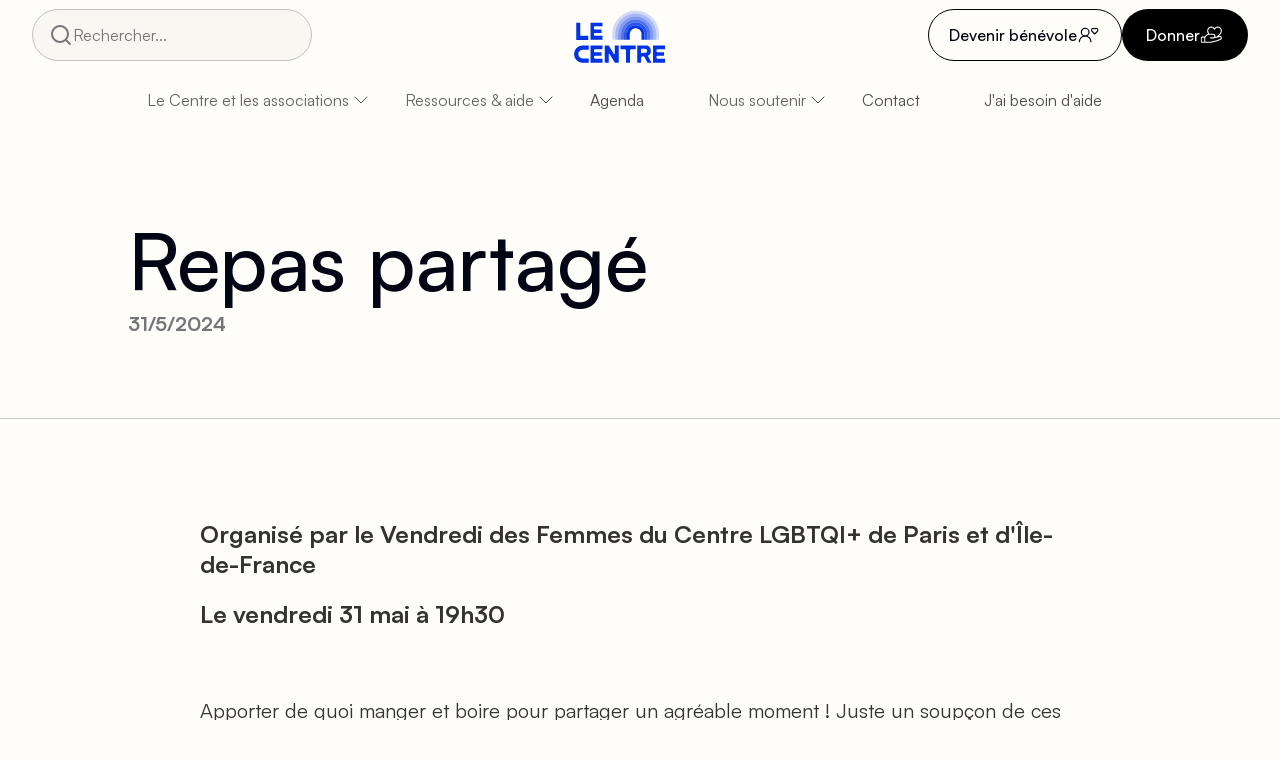

--- FILE ---
content_type: text/html
request_url: https://www.centrelgbtparis.org/agenda/repas-partage-3
body_size: 7815
content:
<!DOCTYPE html><!-- Last Published: Thu Jan 15 2026 20:23:11 GMT+0000 (Coordinated Universal Time) --><html data-wf-domain="www.centrelgbtparis.org" data-wf-page="654cb0b10372c8364bccb192" data-wf-site="64e477025a9cb221a37b9e47" data-wf-collection="654cb0b10372c8364bccb151" data-wf-item-slug="repas-partage-3"><head><meta charset="utf-8"/><title>Repas partagé- Le Centre LGBTQI+ de Paris et d&#x27;Île-de-France</title><meta content="" name="description"/><meta content="width=device-width, initial-scale=1" name="viewport"/><meta content="p60ae4GoNPln11oasNk1j9TGYyDifYNR3n9lUBAFw1A" name="google-site-verification"/><link href="https://cdn.prod.website-files.com/64e477025a9cb221a37b9e47/css/centre-lgbt-paris-14442.webflow.shared.3f9ecf894.min.css" rel="stylesheet" type="text/css" integrity="sha384-P57PiU0MgiMxrw1VhhpTT97gvDDT1srXyqH24Lo/rdk0Nhof9xxJ25/PkZIiogdJ" crossorigin="anonymous"/><script type="text/javascript">!function(o,c){var n=c.documentElement,t=" w-mod-";n.className+=t+"js",("ontouchstart"in o||o.DocumentTouch&&c instanceof DocumentTouch)&&(n.className+=t+"touch")}(window,document);</script><link href="https://cdn.prod.website-files.com/64e477025a9cb221a37b9e47/68c16117393d594c0757a463_picto.webp" rel="shortcut icon" type="image/x-icon"/><link href="https://cdn.prod.website-files.com/64e477025a9cb221a37b9e47/68c160ce42c6fdbd67e3d5d2_Untitled-2.webp" rel="apple-touch-icon"/><!-- Matomo -->
<script>
  var _paq = window._paq = window._paq || [];
  /* tracker methods like "setCustomDimension" should be called before "trackPageView" */
  _paq.push(['trackPageView']);
  _paq.push(['enableLinkTracking']);
  (function() {
    var u="https://centrelgbtparis-analytics.matomo.cloud/";
    _paq.push(['setTrackerUrl', u+'matomo.php']);
    _paq.push(['setSiteId', '1']);
    var d=document, g=d.createElement('script'), s=d.getElementsByTagName('script')[0];
    g.async=true; g.src='https://cdn.matomo.cloud/centrelgbtparis-analytics.matomo.cloud/matomo.js'; s.parentNode.insertBefore(g,s);
  })();
</script>
<!-- End Matomo Code --></head><body class="body"><nav class="nav-container"><div class="nav-header"><div class="nav-mask"><div class="first-line-header"><a href="/search?query=" class="fake-search-button w-inline-block"><img src="https://cdn.prod.website-files.com/64e477025a9cb221a37b9e47/64f8516b73ca306920028e2f_search.svg" loading="lazy" alt="" class="icon-search"/><div class="normal-paragraph rey">Rechercher...</div></a><a href="/" class="logo-link w-inline-block"><img src="https://cdn.prod.website-files.com/64e477025a9cb221a37b9e47/68c174dac2d50f2f991d6f09_LeCentre_Logo_SansBaseline_De%CC%81grade%CC%81_Transparent.svg" loading="lazy" alt="" class="image"/></a><div class="button-row"><a href="/devenir-benevole" class="button-secondary w-inline-block"><div class="button-text black">Devenir bénévole</div><img src="https://cdn.prod.website-files.com/64e477025a9cb221a37b9e47/655f34ea61a431292e8c4ea1_Icons.svg" loading="lazy" alt="" class="icon"/></a><a href="/donner" class="button-primary w-inline-block"><div class="button-text">Donner</div><img src="https://cdn.prod.website-files.com/64e477025a9cb221a37b9e47/655f34ea1903fb447d59d067_Icons-1.svg" loading="lazy" alt="" class="icon"/></a></div></div></div><address data-w-id="a2d400dc-185c-c3fc-0704-64d947cadc7d" class="second-line-header"><div data-hover="false" data-delay="0" data-w-id="a2d400dc-185c-c3fc-0704-64d947cadc7e" class="dropdown-menu-desktop w-dropdown"><div data-w-id="a2d400dc-185c-c3fc-0704-64d947cadc7f" class="dropdown-menu w-dropdown-toggle"><div class="text-link">Le Centre et les associations</div><img src="https://cdn.prod.website-files.com/64e477025a9cb221a37b9e47/64f853c6168714f2131fe3e2_chevron-down.svg" loading="lazy" alt="" class="dropdown-icon-menu"/></div><nav class="menu-dropdown centre w-dropdown-list"><div class="nav-content-container"><div class="nav-column"><div class="text-display _24-semibold">Le Centre</div><div class="menu-item-column"><a href="/le-centre" class="link-container w-inline-block"><div class="submenu-text">Présentation du Centre</div><div class="normal-paragraph small">Le local, nos missions, nos partenaires</div></a><a href="/laccueil-et-le-bar" class="link-container w-inline-block"><div class="submenu-text">L&#x27;accueil</div><div class="normal-paragraph">Un lieu d&#x27;information et de convivialité</div></a><a href="/les-poles" class="link-container w-inline-block"><div class="submenu-text">Les pôles</div><div class="normal-paragraph">Culture, santé, jeunesse, senior, découvre toutes les activités du Centre</div></a><a href="/lequipe" class="link-container w-inline-block"><div class="submenu-text">L&#x27;équipe</div><div class="normal-paragraph">La gouvernance et l&#x27;équipe salariée</div></a><a href="/la-bibliotheque" class="link-container w-inline-block"><div class="submenu-text">La bibliothèque</div><div class="normal-paragraph">Le plus grand fonds littéraire LGBTQI+ de France à disposition du public</div></a><a href="/actualites" class="link-container w-inline-block"><div class="submenu-text">Actualités</div><div class="normal-paragraph">Grands évènements, communiqués, prises de parole publiques du Centre</div></a></div></div><div class="nav-column"><div class="text-display _24-semibold">Les associations membres</div><div class="menu-item-column"><a href="/associations-et-interassociatif" class="link-container w-inline-block"><div class="submenu-text">Associations et interassociatif</div><div class="normal-paragraph">La vie des associations au Centre</div></a><a href="/les-associations-adherentes" class="link-container w-inline-block"><div class="submenu-text">Liste des associations membres</div><div class="normal-paragraph">Plus de 90 associations adhérentes à découvrir !</div></a><a href="/devenir-association-adherente" class="link-container w-inline-block"><div class="submenu-text">Devenir association adhérente</div><div class="normal-paragraph">Toutes les infos pour rejoindre le Centre et les associations LGBTQI+ </div></a></div></div><div class="nav-column"><div class="menu-item-column"><div class="menu-card-adh-rent"><div class="text-display _18-bold">Devenir bénévole, c’est le meilleur moyen de soutenir le Centre et ses missions, mais c&#x27;est aussi rejoindre une communauté engagée</div><div class="normal-paragraph">Rejoins une communauté de 80 bénévoles !</div><a href="/devenir-benevole" class="button-primary icon-right w-inline-block"><div class="button-text">Devenir bénévole</div><img src="https://cdn.prod.website-files.com/64e477025a9cb221a37b9e47/6527f40c5398cbfc1185f841_arrow-right-white.svg" loading="lazy" alt=""/></a></div></div></div></div></nav></div><div data-hover="false" data-delay="0" data-w-id="a2d400dc-185c-c3fc-0704-64d947cadcb3" class="dropdown-menu-desktop w-dropdown"><div data-w-id="a2d400dc-185c-c3fc-0704-64d947cadcb4" class="dropdown-menu w-dropdown-toggle"><div class="text-link">Ressources &amp; aide</div><img src="https://cdn.prod.website-files.com/64e477025a9cb221a37b9e47/64f853c6168714f2131fe3e2_chevron-down.svg" loading="lazy" alt="" class="dropdown-icon-menu"/></div><nav class="menu-dropdown centre w-dropdown-list"><div class="nav-content-container"><div class="nav-column"><div class="text-display _24-semibold">Ressources</div><div class="w-dyn-list"><div role="list" class="w-dyn-items"><div role="listitem" class="w-dyn-item"><a href="/ressources/sante" class="link-container w-inline-block"><div class="submenu-text">Santé</div><div class="normal-paragraph">La santé physique et mentale est un enjeu majeur pour la communauté LGBTQI+</div></a></div><div role="listitem" class="w-dyn-item"><a href="/ressources/demande-dasile" class="link-container w-inline-block"><div class="submenu-text">Demande d&#x27;asile</div><div class="normal-paragraph">Tous les dimanches, un accueil et des ressources dédiés aux personnes LGBTQI+ demandant l&#x27;asile</div></a></div><div role="listitem" class="w-dyn-item"><a href="/ressources/juridique" class="link-container w-inline-block"><div class="submenu-text">Juridique</div><div class="normal-paragraph">Discriminations, famille, parentalité, violences, toutes les ressources juridiques LGBTQI+</div></a></div><div role="listitem" class="w-dyn-item"><a href="/ressources/transidentite" class="link-container w-inline-block"><div class="submenu-text">Transidentités</div><div class="normal-paragraph">Ressources, contacts, support et accompagnement </div></a></div><div role="listitem" class="w-dyn-item"><a href="/ressources/culture" class="link-container w-inline-block"><div class="submenu-text">Culture</div><div class="normal-paragraph">Évènements, histoire et vie culturelle LGBTQI+</div></a></div></div></div></div><div class="nav-column no-title"><div class="w-dyn-list"><div role="list" class="w-dyn-items"><div role="listitem" class="w-dyn-item"><a href="/ressources/senior" class="link-container w-inline-block"><div class="submenu-text">Senior</div><div class="normal-paragraph">Convivialité, activités et support </div></a></div><div role="listitem" class="w-dyn-item"><a href="/ressources/la-jeunesse" class="link-container w-inline-block"><div class="submenu-text">Jeunesse</div><div class="normal-paragraph">Des activités et des associations actives pour la jeunesse LGBTQI+</div></a></div></div></div></div><div class="nav-column"><div class="text-display _24-semibold">Aide &amp; urgences</div><div class="menu-item-column"><a href="/jai-besoin-daide" class="link-container w-inline-block"><div class="submenu-text">J&#x27;ai besoin d&#x27;aide</div><div class="normal-paragraph">Une situation d&#x27;urgence et Centre est fermé ? Des solutions et contacts pour une réponse rapide.</div></a><a href="/permanences" class="link-container w-inline-block"><div class="submenu-text">Permanences</div><div class="normal-paragraph">Découvrez toutes nos permanences</div></a><div class="menu-card-adh-rent"><div class="text-display _18-bold">Devenir bénévole, c’est le meilleur moyen de soutenir le Centre et ses missions, mais c&#x27;est aussi rejoindre une communauté engagée</div><div class="normal-paragraph">Rejoins une communauté de 80 bénévoles !</div><a href="/devenir-benevole" class="button-primary icon-right w-inline-block"><div class="button-text">Devenir bénévole</div><img src="https://cdn.prod.website-files.com/64e477025a9cb221a37b9e47/6527f40c5398cbfc1185f841_arrow-right-white.svg" loading="lazy" alt=""/></a></div></div></div></div></nav></div><a href="/agenda" class="nav-link no-select w-inline-block"><div class="text-link margin">Agenda</div></a><div data-hover="false" data-delay="0" data-w-id="a2d400dc-185c-c3fc-0704-64d947cadcf3" class="dropdown-menu-desktop w-dropdown"><div data-w-id="a2d400dc-185c-c3fc-0704-64d947cadcf4" class="dropdown-menu w-dropdown-toggle"><div class="text-link">Nous soutenir</div><img src="https://cdn.prod.website-files.com/64e477025a9cb221a37b9e47/64f853c6168714f2131fe3e2_chevron-down.svg" loading="lazy" alt="" class="dropdown-icon-menu"/></div><nav class="menu-dropdown centre w-dropdown-list"><div class="nav-content-container"><div class="nav-column"><div class="text-display _24-semibold">Nous soutenir</div><div class="menu-item-column"><a href="/donner" class="link-container w-inline-block"><div class="submenu-text">Faire un don</div><div class="normal-paragraph">Le don est le moyen le plus simple pour soutenir le Centre et ses actions</div></a><a href="/devenir-benevole" class="link-container w-inline-block"><div class="submenu-text">Devenir bénévole</div><div class="normal-paragraph">Rejoins le Centre pour aider toute la communauté !</div></a><a href="/devenir-partenaire" class="link-container w-inline-block"><div class="submenu-text">Devenir partenaire</div><div class="normal-paragraph">Mécénat ou partenariat, soutenez le Centre et ses bénéficiaires</div></a><a href="/devenir-association-adherente" class="link-container w-inline-block"><div class="submenu-text">Devenir association adhérente</div><div class="normal-paragraph">Rejoins 90 associations LGBTQI+</div></a></div></div><div class="nav-column"><div class="menu-item-column"><div class="menu-card-adh-rent"><div class="text-display _18-bold">Devenir bénévole, c’est le meilleur moyen de soutenir le Centre et ses missions, mais c&#x27;est aussi rejoindre une communauté engagée</div><div class="normal-paragraph">Rejoins une communauté de 80 bénévoles !</div><a href="/devenir-benevole" class="button-primary icon-right w-inline-block"><div class="button-text">Devenir bénévole</div><img src="https://cdn.prod.website-files.com/64e477025a9cb221a37b9e47/6527f40c5398cbfc1185f841_arrow-right-white.svg" loading="lazy" alt=""/></a></div></div></div></div></nav></div><a href="/contact" class="nav-link no-select w-inline-block"><div class="text-link margin">Contact</div></a><a href="/jai-besoin-daide" class="nav-link no-select w-inline-block"><div class="text-link margin">J&#x27;ai besoin d&#x27;aide</div></a></address></div></nav><nav class="tablet-nav"><div class="tablet-menu-logo-container"><div data-w-id="4b035964-8e93-072f-4dd6-839269d4cfac" class="menu-line-container"><div data-w-id="4b035964-8e93-072f-4dd6-839269d4cfad" class="menuline"></div><div data-w-id="4b035964-8e93-072f-4dd6-839269d4cfae" class="menuline"></div><div data-w-id="4b035964-8e93-072f-4dd6-839269d4cfaf" class="menuline"></div></div><a href="/" class="w-inline-block"><img src="https://cdn.prod.website-files.com/64e477025a9cb221a37b9e47/64f84cf2b5969f048a79e8b0_Logo128.png" loading="lazy" sizes="100vw" srcset="https://cdn.prod.website-files.com/64e477025a9cb221a37b9e47/64f84cf2b5969f048a79e8b0_Logo128-p-500.png 500w, https://cdn.prod.website-files.com/64e477025a9cb221a37b9e47/64f84cf2b5969f048a79e8b0_Logo128.png 753w" alt="" class="image-3"/></a></div><div class="tabletmenu"><div data-hover="false" data-delay="0" data-w-id="4b035964-8e93-072f-4dd6-839269d4cfb7" class="nav-dropdown-content w-dropdown"><div class="nav-dropdown w-dropdown-toggle"><div class="text-display _32-semi">Le Centre &amp; Les Assos</div><img src="https://cdn.prod.website-files.com/64e477025a9cb221a37b9e47/64f853c6168714f2131fe3e2_chevron-down.svg" loading="lazy" alt="" class="dropdown-icon-menu"/></div><nav class="subnav-list _2-colonnes w-dropdown-list"><h4 class="text-display _20-medium margin-left-24 margin-bottom-16">Le Centre</h4><a href="/le-centre" class="subnav-link w-dropdown-link">Présentation du Centre</a><a href="/laccueil-et-le-bar" class="subnav-link w-dropdown-link">L&#x27;Accueil</a><a href="/les-poles" class="subnav-link w-dropdown-link">Les Pôles</a><a href="/lequipe" class="subnav-link w-dropdown-link">L&#x27;Équipe</a><a href="/la-bibliotheque" class="subnav-link w-dropdown-link">Espace Bibliothèque</a><a href="/actualites" class="subnav-link w-dropdown-link">Actualités</a><h4 class="text-display _20-medium margin-left-24 margin-bottom-16">Les Assos membres</h4><a href="/associations-et-interassociatif" class="subnav-link w-dropdown-link">Associations et Interassociatif</a><a href="/les-associations-adherentes" class="subnav-link w-dropdown-link">Liste des Associations Membres</a><a href="/devenir-association-adherente" class="subnav-link w-dropdown-link">Devenir Association Adhérente</a></nav></div><div data-hover="false" data-delay="0" data-w-id="4b035964-8e93-072f-4dd6-839269d4cfc9" class="nav-dropdown-content w-dropdown"><div class="nav-dropdown w-dropdown-toggle"><div class="text-display _32-semi">Ressources &amp; Aides</div><img src="https://cdn.prod.website-files.com/64e477025a9cb221a37b9e47/64f853c6168714f2131fe3e2_chevron-down.svg" loading="lazy" alt="" class="dropdown-icon-menu"/></div><nav class="subnav-list _2-colonnes w-dropdown-list"><h4 class="text-display _20-medium margin-left-24 margin-bottom-16">Ressources</h4><div class="w-dyn-list"><div role="list" class="collection-list-5 w-dyn-items"><div role="listitem" class="w-dyn-item"><a href="/ressources/sante" class="subnav-link w-dropdown-link">Santé</a></div><div role="listitem" class="w-dyn-item"><a href="/ressources/demande-dasile" class="subnav-link w-dropdown-link">Demande d&#x27;asile</a></div><div role="listitem" class="w-dyn-item"><a href="/ressources/juridique" class="subnav-link w-dropdown-link">Juridique</a></div><div role="listitem" class="w-dyn-item"><a href="/ressources/transidentite" class="subnav-link w-dropdown-link">Transidentités</a></div><div role="listitem" class="w-dyn-item"><a href="/ressources/culture" class="subnav-link w-dropdown-link">Culture</a></div><div role="listitem" class="w-dyn-item"><a href="/ressources/senior" class="subnav-link w-dropdown-link">Senior</a></div><div role="listitem" class="w-dyn-item"><a href="/ressources/la-jeunesse" class="subnav-link w-dropdown-link">Jeunesse</a></div></div></div><h4 class="text-display _20-medium margin-left-24 margin-bottom-16">Aides &amp; Urgences</h4><a href="/jai-besoin-daide" class="subnav-link w-dropdown-link">J&#x27;ai besoin d&#x27;aide</a><a href="/permanences" class="subnav-link w-dropdown-link">Permanences</a></nav></div><a href="/agenda" class="nav-link w-inline-block"><div class="text-display _32-semi">Agenda</div></a><div data-hover="false" data-delay="0" data-w-id="4b035964-8e93-072f-4dd6-839269d4cfe1" class="nav-dropdown-content w-dropdown"><div class="nav-dropdown w-dropdown-toggle"><div class="text-display _32-semi">Nous Soutenir</div><img src="https://cdn.prod.website-files.com/64e477025a9cb221a37b9e47/64f853c6168714f2131fe3e2_chevron-down.svg" loading="lazy" alt="" class="dropdown-icon-menu"/></div><nav class="subnav-list mobile-padding w-dropdown-list"><a href="/donner" class="subnav-link w-dropdown-link">Faire un Don</a><a href="/devenir-benevole" class="subnav-link w-dropdown-link">Devenir Bénévole</a><a href="/devenir-partenaire" class="subnav-link w-dropdown-link">Devenir Partenaire</a><a href="/devenir-association-adherente" class="subnav-link w-dropdown-link">Devenir Association Adhérente</a></nav></div><a href="/contact" class="nav-link w-inline-block"><div class="text-display _32-semi">Contact</div></a><a href="/jai-besoin-daide" class="nav-link w-inline-block"><div class="text-display _32-semi">J&#x27;ai besoin d&#x27;aide</div></a><div class="nav-button-column gap"><a href="/search?query=" class="fake-search-button w-inline-block"><img src="https://cdn.prod.website-files.com/64e477025a9cb221a37b9e47/64f8516b73ca306920028e2f_search.svg" loading="lazy" alt="" class="icon-search"/><div class="normal-paragraph rey">Rechercher...</div></a><a href="/devenir-benevole" class="button-secondary nav w-button">Devenir Bénévole</a></div><div class="button-row tablet-hide"><a href="/donner" class="button-primary nav mobile-hide w-button">Donner</a></div></div><div class="button-row mobile-hide tablet"><a href="/devenir-benevole" class="button-secondary w-inline-block"><div class="button-text black">Devenir bénévole</div><img src="https://cdn.prod.website-files.com/64e477025a9cb221a37b9e47/655f34ea61a431292e8c4ea1_Icons.svg" loading="lazy" alt="" class="icon"/></a><a href="/donner" class="button-primary w-inline-block"><div class="button-text">Donner</div><img src="https://cdn.prod.website-files.com/64e477025a9cb221a37b9e47/655f34ea1903fb447d59d067_Icons-1.svg" loading="lazy" alt="" class="icon"/></a></div><a href="/donner" class="button-primary nav mobile-only w-inline-block"><div class="button-text">Donner</div><img src="https://cdn.prod.website-files.com/64e477025a9cb221a37b9e47/655f34ea1903fb447d59d067_Icons-1.svg" loading="lazy" alt="" class="icon"/></a></nav><div class="hero small centered"><h1 class="hero-title xl">Repas partagé</h1><div class="agenda-title-content"><div class="text-display _20-medium grey">31/5/2024</div><div class="text-display _20-medium w-dyn-bind-empty"></div></div></div><div class="section fullwidth separateur"><div class="section-content"><div class="rich-text-block-agenda w-richtext"><h3>Organisé par le Vendredi des Femmes du Centre LGBTQI+ de Paris et d&#x27;Île-de-France</h3><h3>Le vendredi 31 mai à 19h30</h3><p>‍</p><p>Apporter de quoi manger et boire pour partager un agréable moment ! Juste un soupçon de ces deux ingrédients, compréhension et bienveillance et on réussit le repas le plus appétissant.</p><p>Soirée animée par Natasha et Odile</p><p>Non mixte / Réservé aux femmes (lesbiennes, bisexuelles, trans ou leurs amies)</p></div></div></div><div class="section horizontale green-bg"><div class="section-content lettre-info"><div class="head-section lettre-info"><div class="title-bloc no-padding"><h4 class="section-title"><span>S&#x27;abonner à la lettre info</span></h4></div><div class="normal-paragraph black">Inscrivez vous à notre lettre info pour ne rien rater de nos actualités !</div><img src="https://cdn.prod.website-files.com/64e477025a9cb221a37b9e47/652907e00084b1589672c01d_Flower.svg" loading="lazy" data-w-id="2a871a5d-2c0d-df54-bf43-a89beed5e00e" alt="" class="illustration flower"/></div><div class="newsletter-input-form w-form"><form id="wf-form-Inscription-la-newsletter" name="wf-form-Inscription-la-newsletter" data-name="Inscription à la newsletter" method="get" class="newsletter-input" data-wf-page-id="654cb0b10372c8364bccb192" data-wf-element-id="d0415921-cccc-677d-951f-a5615ceb5f72"><input class="newsletter-textfiled-inside w-input" maxlength="256" name="Newsletter-Email" data-name="Newsletter Email" placeholder="Entrez votre E-mail" type="email" id="Newsletter-Email" required=""/><input type="submit" data-wait="Un instant..." class="button-primary newsletter mobile w-button" value="S&#x27;abonner"/><input type="submit" data-wait="Un instant..." class="button-primary newsletter w-button" value="S&#x27;abonner"/></form><div class="success-message w-form-done"><div class="normal-paragraph white">Merci ! Votre inscription a bien été prise en compte.</div></div><div class="w-form-fail"><div class="normal-paragraph black">Une erreur est survenue, veuillez réessayer.</div></div></div></div></div><div class="section-speciale fullwidth"><div class="rejoignez-nous-container"><div class="head-section"><div class="title-bloc no-padding"><h4 class="section-title"><span class="text-span-6">Le Centre a besoin de vous, rejoignez-nous !</span></h4></div><div class="normal-paragraph black">Vous êtes essentiel·les à nos missions ! Pour accueillir plus de 17 000 personnes chaque année, mener davantage de projets pour les personnes LGBTQI+ toute l&#x27;année, nous avons besoin de vous. Ensemble, nous pouvons faire une réelle différence !</div></div><div class="triple-row-button-container"><a href="/contact" class="button-secondary w-inline-block"><div class="button-text black">Nous contacter</div><img src="https://cdn.prod.website-files.com/64e477025a9cb221a37b9e47/656eec5782be5b137b072881_mail.svg" loading="lazy" alt="" class="icon"/></a><div class="button-row"><a href="/devenir-partenaire" class="button-primary w-inline-block"><div class="button-text">Devenir partenaire</div><img src="https://cdn.prod.website-files.com/64e477025a9cb221a37b9e47/65817591fe202571ef2b7749_main%20coeur.svg" loading="lazy" alt="" class="icon"/></a><a href="/devenir-benevole" class="button-primary w-inline-block"><div class="button-text">Devenir bénévole</div><img src="https://cdn.prod.website-files.com/64e477025a9cb221a37b9e47/6538ec8c79f57f5cea4124b2_user-hearth.svg" loading="lazy" alt="" class="icon"/></a></div></div></div></div><div class="footer"><div class="footer-container vertical"><h4 class="section-title white no-limit"><span>Venez nous rendre visite !</span></h4><div class="contact-row outlined"><div class="contact-item"><div class="text-display _20-medium white">Adresse</div><div class="normal-paragraph white">63 Rue Beaubourg, 75003 Paris</div><div class="metro-row"><img src="https://cdn.prod.website-files.com/64e477025a9cb221a37b9e47/652956628af8f03372ba7c35_metro-3.png" loading="lazy" alt="" class="metro-icon"/><div class="normal-paragraph white">Arts et Métiers</div></div><div class="metro-row"><img src="https://cdn.prod.website-files.com/64e477025a9cb221a37b9e47/65295662e3f0d78f47360d0b_metro-11.png" loading="lazy" alt="" class="metro-icon"/><div class="normal-paragraph white">Rambuteau</div></div><div class="metro-row"><img src="https://cdn.prod.website-files.com/64e477025a9cb221a37b9e47/656ef156a832bfb83d083df4_bus38.svg" loading="lazy" alt="" class="metro-icon bus"/><div class="normal-paragraph white">Grenier Saint-Lazare (PMR)</div></div><div class="metro-row chatelet dark"><div class="normal-paragraph white">À dix minutes à pied de Châtelet-Les Halles</div><div class="metro-icon-row"><img src="https://cdn.prod.website-files.com/64e477025a9cb221a37b9e47/656606d9c944e29c3e9da2a9_metro-1.svg" loading="lazy" alt="" class="metro-icon"/><img src="https://cdn.prod.website-files.com/64e477025a9cb221a37b9e47/656ef235ff48c80ae29b2b02_metro4.svg" loading="lazy" alt="" class="metro-icon"/><img src="https://cdn.prod.website-files.com/64e477025a9cb221a37b9e47/656606d9ba530dc1f325c572_metro-7.svg" loading="lazy" alt="" class="metro-icon"/><img src="https://cdn.prod.website-files.com/64e477025a9cb221a37b9e47/65295662e3f0d78f47360d0b_metro-11.png" loading="lazy" alt="" class="metro-icon"/><img src="https://cdn.prod.website-files.com/64e477025a9cb221a37b9e47/656606d95f4ea40914f38f9f_metro-14.svg" loading="lazy" alt="" class="metro-icon"/><img src="https://cdn.prod.website-files.com/64e477025a9cb221a37b9e47/656ef28ca6819d56a496b5f3_rera.svg" loading="lazy" alt="" class="metro-icon"/><img src="https://cdn.prod.website-files.com/64e477025a9cb221a37b9e47/656ef28c251e19fc18318ef0_rerb.svg" loading="lazy" alt="" class="metro-icon"/><img src="https://cdn.prod.website-files.com/64e477025a9cb221a37b9e47/656ef28cd0e65ad52b2e617e_rerd.svg" loading="lazy" alt="" class="metro-icon"/></div></div></div><div class="contact-item"><div class="text-display _20-medium white">Horaires</div><div class="separateur-small"></div><div class="text-display _20-medium white">Accueil</div><div class="normal-paragraph white">Du Lundi au Vendredi : 15h - 20h</div><div class="normal-paragraph white">Samedi : 13h - 19h</div><div class="normal-paragraph white">Dimanche : Accueil réservé pour la demande d&#x27;asile, 14h - 17h</div><div class="separateur-small"></div><div class="text-display _20-medium white">Bibliothèque</div><div class="normal-paragraph white">Lundi - Mardi - Mercredi : 18h - 20h</div><div class="normal-paragraph white">Vendredi - Samedi :<br/> 17h - 19h</div></div><div class="contact-item"><div class="text-display _20-medium white">Mail</div><div class="normal-paragraph white">contact@centrelgbtparis.org</div></div><div class="contact-item"><div class="text-display _20-medium white">Téléphone</div><div class="normal-paragraph white">01 43 57 21 47<br/>‍<br/><em>Accueil téléphonique disponible pendant les heures d&#x27;ouverture au public.</em></div></div></div></div><div class="footer-container"><div class="footer-column"><img src="https://cdn.prod.website-files.com/64e477025a9cb221a37b9e47/652959a11021c6e2736bea9c_Logo_CLGBTQI%2B_IDF_blanc.png" loading="lazy" sizes="(max-width: 7539px) 100vw, 7539px" srcset="https://cdn.prod.website-files.com/64e477025a9cb221a37b9e47/652959a11021c6e2736bea9c_Logo_CLGBTQI%2B_IDF_blanc-p-500.png 500w, https://cdn.prod.website-files.com/64e477025a9cb221a37b9e47/652959a11021c6e2736bea9c_Logo_CLGBTQI%2B_IDF_blanc-p-800.png 800w, https://cdn.prod.website-files.com/64e477025a9cb221a37b9e47/652959a11021c6e2736bea9c_Logo_CLGBTQI%2B_IDF_blanc-p-1080.png 1080w, https://cdn.prod.website-files.com/64e477025a9cb221a37b9e47/652959a11021c6e2736bea9c_Logo_CLGBTQI%2B_IDF_blanc-p-1600.png 1600w, https://cdn.prod.website-files.com/64e477025a9cb221a37b9e47/652959a11021c6e2736bea9c_Logo_CLGBTQI%2B_IDF_blanc-p-2000.png 2000w, https://cdn.prod.website-files.com/64e477025a9cb221a37b9e47/652959a11021c6e2736bea9c_Logo_CLGBTQI%2B_IDF_blanc-p-2600.png 2600w, https://cdn.prod.website-files.com/64e477025a9cb221a37b9e47/652959a11021c6e2736bea9c_Logo_CLGBTQI%2B_IDF_blanc-p-3200.png 3200w, https://cdn.prod.website-files.com/64e477025a9cb221a37b9e47/652959a11021c6e2736bea9c_Logo_CLGBTQI%2B_IDF_blanc.png 7539w" alt="" class="footer-logo"/><div class="title-bloc"><div class="text-display _20-medium white">Le Centre Lesbien, Gai, Bi et Trans de Paris et d&#x27;Île-de-France</div><div class="normal-paragraph white">Se trouver, s’entraider et lutter pour l’égalité des droits.</div></div><div class="button-row invert"><a href="/devenir-benevole" class="button-secondary white w-inline-block"><div class="button-text">Devenir bénévole</div><img src="https://cdn.prod.website-files.com/64e477025a9cb221a37b9e47/655f34ea61a431292e8c4ea1_Icons.svg" loading="lazy" alt="" class="icon invert"/></a><a href="/donner" class="button-primary white w-inline-block"><div class="button-text black">Donner</div><img src="https://cdn.prod.website-files.com/64e477025a9cb221a37b9e47/655f34ea1903fb447d59d067_Icons-1.svg" loading="lazy" alt="" class="icon invert"/></a></div><div class="rs-wrapper"><a href="https://www.facebook.com/centrelgbtparisidf/?locale=fr_FR" target="_blank" class="rs-link w-inline-block"><img src="https://cdn.prod.website-files.com/64e477025a9cb221a37b9e47/656868b0463a46440c86b417_Vector.svg" loading="lazy" alt="" class="rs-logo"/></a><a href="https://www.instagram.com/centrelgbtparisidf/?hl=fr" class="rs-link w-inline-block"><img src="https://cdn.prod.website-files.com/64e477025a9cb221a37b9e47/655c74c9063871e5368a576d_Vector.svg" loading="lazy" alt="" class="rs-logo"/></a><a href="https://twitter.com/centrelgbtparis?lang=fr" target="_blank" class="rs-link w-inline-block"><img src="https://cdn.prod.website-files.com/64e477025a9cb221a37b9e47/656868b0ba2df055df850227_layer1.svg" loading="lazy" alt="" class="rs-logo"/></a><a href="https://www.linkedin.com/company/centre-lgbtqi-de-paris-et-d-%C3%AEle-de-france/?originalSubdomain=fr" target="_blank" class="rs-link w-inline-block"><img src="https://cdn.prod.website-files.com/64e477025a9cb221a37b9e47/656868b0d8ab06bd755e19a8_Subtract.svg" loading="lazy" alt="" class="rs-logo"/></a></div><a href="/mentions-legales" class="link white w-inline-block"><div class="normal-paragraph white">Mentions légales</div></a><div class="link white wolfox"><div class="normal-paragraph white">Conçu et développé par <a href="https://www.wolfox.studio" target="_blank" class="link-paragraph">l&#x27;agence Wolfox</a></div></div></div><div class="footer-row-column"><div class="footer-link-row"><div class="footer-links-column"><a href="#" class="footer-title">Le Centre</a><a href="/le-centre" class="footer-link">Découvrir le centre</a><a href="/laccueil-et-le-bar" class="footer-link">L&#x27;accueil</a><a href="/les-poles" class="footer-link">Les pôles</a><a href="/lequipe" class="footer-link">L&#x27;équipe</a><a href="/la-bibliotheque" class="footer-link">La bibliothèque</a><a href="/actualites" class="footer-link">Actualités</a><a href="/agenda" class="footer-link">L&#x27;agenda</a><a href="/contact" class="footer-link">Contact</a><a href="/les-associations-adherentes" class="footer-link">Les associations membres</a><a href="/associations-et-interassociatif" class="footer-link">Association &amp; interassociatif</a></div><div class="footer-links-column"><a href="#" class="footer-title">Ressources</a><div class="footer-ressources-list w-dyn-list"><div role="list" class="collection-list-4 w-dyn-items"><div role="listitem" class="w-dyn-item"><a href="/ressources/sante" class="footer-link">Santé</a></div><div role="listitem" class="w-dyn-item"><a href="/ressources/demande-dasile" class="footer-link">Demande d&#x27;asile</a></div><div role="listitem" class="w-dyn-item"><a href="/ressources/juridique" class="footer-link">Juridique</a></div><div role="listitem" class="w-dyn-item"><a href="/ressources/transidentite" class="footer-link">Transidentités</a></div><div role="listitem" class="w-dyn-item"><a href="/ressources/culture" class="footer-link">Culture</a></div><div role="listitem" class="w-dyn-item"><a href="/ressources/senior" class="footer-link">Senior</a></div><div role="listitem" class="w-dyn-item"><a href="/ressources/la-jeunesse" class="footer-link">Jeunesse</a></div></div></div></div></div><div class="footer-link-row"><div class="footer-links-column"><a href="#" class="footer-title">Aides</a><a href="/jai-besoin-daide" class="footer-link">J&#x27;ai besoin d&#x27;aide</a><a href="/permanences" class="footer-link">Permanences</a></div><div class="footer-links-column"><a href="#" class="footer-title">Nous soutenir</a><a href="/donner" class="footer-link">Faire un don</a><a href="/devenir-benevole" class="footer-link">Devenir bénévole</a><a href="/devenir-association-adherente" class="footer-link">Devenir association adhérente</a></div></div></div></div></div><script src="https://d3e54v103j8qbb.cloudfront.net/js/jquery-3.5.1.min.dc5e7f18c8.js?site=64e477025a9cb221a37b9e47" type="text/javascript" integrity="sha256-9/aliU8dGd2tb6OSsuzixeV4y/faTqgFtohetphbbj0=" crossorigin="anonymous"></script><script src="https://cdn.prod.website-files.com/64e477025a9cb221a37b9e47/js/webflow.schunk.36b8fb49256177c8.js" type="text/javascript" integrity="sha384-4abIlA5/v7XaW1HMXKBgnUuhnjBYJ/Z9C1OSg4OhmVw9O3QeHJ/qJqFBERCDPv7G" crossorigin="anonymous"></script><script src="https://cdn.prod.website-files.com/64e477025a9cb221a37b9e47/js/webflow.410dfaa3.4bdbe0fd0f816f91.js" type="text/javascript" integrity="sha384-ykzWJBiAPdz+vuTG9UqGN4CjvKQrjaMEraQmiYEq/jDEQ9x3FPy4LyZdYjdHSp+W" crossorigin="anonymous"></script><!-- Brevo Conversations {literal} -->
<script>
    (function(d, w, c) {
        w.BrevoConversationsID = '660556341038fd516743f28e';
        w[c] = w[c] || function() {
            (w[c].q = w[c].q || []).push(arguments);
        };
        var s = d.createElement('script');
        s.async = true;
        s.src = 'https://conversations-widget.brevo.com/brevo-conversations.js';
        if (d.head) d.head.appendChild(s);
    })(document, window, 'BrevoConversations');
</script>
<!-- /Brevo Conversations {/literal} --></body></html>

--- FILE ---
content_type: text/css
request_url: https://cdn.prod.website-files.com/64e477025a9cb221a37b9e47/css/centre-lgbt-paris-14442.webflow.shared.3f9ecf894.min.css
body_size: 23728
content:
html{-webkit-text-size-adjust:100%;-ms-text-size-adjust:100%;font-family:sans-serif}body{margin:0}article,aside,details,figcaption,figure,footer,header,hgroup,main,menu,nav,section,summary{display:block}audio,canvas,progress,video{vertical-align:baseline;display:inline-block}audio:not([controls]){height:0;display:none}[hidden],template{display:none}a{background-color:#0000}a:active,a:hover{outline:0}abbr[title]{border-bottom:1px dotted}b,strong{font-weight:700}dfn{font-style:italic}h1{margin:.67em 0;font-size:2em}mark{color:#000;background:#ff0}small{font-size:80%}sub,sup{vertical-align:baseline;font-size:75%;line-height:0;position:relative}sup{top:-.5em}sub{bottom:-.25em}img{border:0}svg:not(:root){overflow:hidden}hr{box-sizing:content-box;height:0}pre{overflow:auto}code,kbd,pre,samp{font-family:monospace;font-size:1em}button,input,optgroup,select,textarea{color:inherit;font:inherit;margin:0}button{overflow:visible}button,select{text-transform:none}button,html input[type=button],input[type=reset]{-webkit-appearance:button;cursor:pointer}button[disabled],html input[disabled]{cursor:default}button::-moz-focus-inner,input::-moz-focus-inner{border:0;padding:0}input{line-height:normal}input[type=checkbox],input[type=radio]{box-sizing:border-box;padding:0}input[type=number]::-webkit-inner-spin-button,input[type=number]::-webkit-outer-spin-button{height:auto}input[type=search]{-webkit-appearance:none}input[type=search]::-webkit-search-cancel-button,input[type=search]::-webkit-search-decoration{-webkit-appearance:none}legend{border:0;padding:0}textarea{overflow:auto}optgroup{font-weight:700}table{border-collapse:collapse;border-spacing:0}td,th{padding:0}@font-face{font-family:webflow-icons;src:url([data-uri])format("truetype");font-weight:400;font-style:normal}[class^=w-icon-],[class*=\ w-icon-]{speak:none;font-variant:normal;text-transform:none;-webkit-font-smoothing:antialiased;-moz-osx-font-smoothing:grayscale;font-style:normal;font-weight:400;line-height:1;font-family:webflow-icons!important}.w-icon-slider-right:before{content:""}.w-icon-slider-left:before{content:""}.w-icon-nav-menu:before{content:""}.w-icon-arrow-down:before,.w-icon-dropdown-toggle:before{content:""}.w-icon-file-upload-remove:before{content:""}.w-icon-file-upload-icon:before{content:""}*{box-sizing:border-box}html{height:100%}body{color:#333;background-color:#fff;min-height:100%;margin:0;font-family:Arial,sans-serif;font-size:14px;line-height:20px}img{vertical-align:middle;max-width:100%;display:inline-block}html.w-mod-touch *{background-attachment:scroll!important}.w-block{display:block}.w-inline-block{max-width:100%;display:inline-block}.w-clearfix:before,.w-clearfix:after{content:" ";grid-area:1/1/2/2;display:table}.w-clearfix:after{clear:both}.w-hidden{display:none}.w-button{color:#fff;line-height:inherit;cursor:pointer;background-color:#3898ec;border:0;border-radius:0;padding:9px 15px;text-decoration:none;display:inline-block}input.w-button{-webkit-appearance:button}html[data-w-dynpage] [data-w-cloak]{color:#0000!important}.w-code-block{margin:unset}pre.w-code-block code{all:inherit}.w-optimization{display:contents}.w-webflow-badge,.w-webflow-badge>img{box-sizing:unset;width:unset;height:unset;max-height:unset;max-width:unset;min-height:unset;min-width:unset;margin:unset;padding:unset;float:unset;clear:unset;border:unset;border-radius:unset;background:unset;background-image:unset;background-position:unset;background-size:unset;background-repeat:unset;background-origin:unset;background-clip:unset;background-attachment:unset;background-color:unset;box-shadow:unset;transform:unset;direction:unset;font-family:unset;font-weight:unset;color:unset;font-size:unset;line-height:unset;font-style:unset;font-variant:unset;text-align:unset;letter-spacing:unset;-webkit-text-decoration:unset;text-decoration:unset;text-indent:unset;text-transform:unset;list-style-type:unset;text-shadow:unset;vertical-align:unset;cursor:unset;white-space:unset;word-break:unset;word-spacing:unset;word-wrap:unset;transition:unset}.w-webflow-badge{white-space:nowrap;cursor:pointer;box-shadow:0 0 0 1px #0000001a,0 1px 3px #0000001a;visibility:visible!important;opacity:1!important;z-index:2147483647!important;color:#aaadb0!important;overflow:unset!important;background-color:#fff!important;border-radius:3px!important;width:auto!important;height:auto!important;margin:0!important;padding:6px!important;font-size:12px!important;line-height:14px!important;text-decoration:none!important;display:inline-block!important;position:fixed!important;inset:auto 12px 12px auto!important;transform:none!important}.w-webflow-badge>img{position:unset;visibility:unset!important;opacity:1!important;vertical-align:middle!important;display:inline-block!important}h1,h2,h3,h4,h5,h6{margin-bottom:10px;font-weight:700}h1{margin-top:20px;font-size:38px;line-height:44px}h2{margin-top:20px;font-size:32px;line-height:36px}h3{margin-top:20px;font-size:24px;line-height:30px}h4{margin-top:10px;font-size:18px;line-height:24px}h5{margin-top:10px;font-size:14px;line-height:20px}h6{margin-top:10px;font-size:12px;line-height:18px}p{margin-top:0;margin-bottom:10px}blockquote{border-left:5px solid #e2e2e2;margin:0 0 10px;padding:10px 20px;font-size:18px;line-height:22px}figure{margin:0 0 10px}figcaption{text-align:center;margin-top:5px}ul,ol{margin-top:0;margin-bottom:10px;padding-left:40px}.w-list-unstyled{padding-left:0;list-style:none}.w-embed:before,.w-embed:after{content:" ";grid-area:1/1/2/2;display:table}.w-embed:after{clear:both}.w-video{width:100%;padding:0;position:relative}.w-video iframe,.w-video object,.w-video embed{border:none;width:100%;height:100%;position:absolute;top:0;left:0}fieldset{border:0;margin:0;padding:0}button,[type=button],[type=reset]{cursor:pointer;-webkit-appearance:button;border:0}.w-form{margin:0 0 15px}.w-form-done{text-align:center;background-color:#ddd;padding:20px;display:none}.w-form-fail{background-color:#ffdede;margin-top:10px;padding:10px;display:none}label{margin-bottom:5px;font-weight:700;display:block}.w-input,.w-select{color:#333;vertical-align:middle;background-color:#fff;border:1px solid #ccc;width:100%;height:38px;margin-bottom:10px;padding:8px 12px;font-size:14px;line-height:1.42857;display:block}.w-input::placeholder,.w-select::placeholder{color:#999}.w-input:focus,.w-select:focus{border-color:#3898ec;outline:0}.w-input[disabled],.w-select[disabled],.w-input[readonly],.w-select[readonly],fieldset[disabled] .w-input,fieldset[disabled] .w-select{cursor:not-allowed}.w-input[disabled]:not(.w-input-disabled),.w-select[disabled]:not(.w-input-disabled),.w-input[readonly],.w-select[readonly],fieldset[disabled]:not(.w-input-disabled) .w-input,fieldset[disabled]:not(.w-input-disabled) .w-select{background-color:#eee}textarea.w-input,textarea.w-select{height:auto}.w-select{background-color:#f3f3f3}.w-select[multiple]{height:auto}.w-form-label{cursor:pointer;margin-bottom:0;font-weight:400;display:inline-block}.w-radio{margin-bottom:5px;padding-left:20px;display:block}.w-radio:before,.w-radio:after{content:" ";grid-area:1/1/2/2;display:table}.w-radio:after{clear:both}.w-radio-input{float:left;margin:3px 0 0 -20px;line-height:normal}.w-file-upload{margin-bottom:10px;display:block}.w-file-upload-input{opacity:0;z-index:-100;width:.1px;height:.1px;position:absolute;overflow:hidden}.w-file-upload-default,.w-file-upload-uploading,.w-file-upload-success{color:#333;display:inline-block}.w-file-upload-error{margin-top:10px;display:block}.w-file-upload-default.w-hidden,.w-file-upload-uploading.w-hidden,.w-file-upload-error.w-hidden,.w-file-upload-success.w-hidden{display:none}.w-file-upload-uploading-btn{cursor:pointer;background-color:#fafafa;border:1px solid #ccc;margin:0;padding:8px 12px;font-size:14px;font-weight:400;display:flex}.w-file-upload-file{background-color:#fafafa;border:1px solid #ccc;flex-grow:1;justify-content:space-between;margin:0;padding:8px 9px 8px 11px;display:flex}.w-file-upload-file-name{font-size:14px;font-weight:400;display:block}.w-file-remove-link{cursor:pointer;width:auto;height:auto;margin-top:3px;margin-left:10px;padding:3px;display:block}.w-icon-file-upload-remove{margin:auto;font-size:10px}.w-file-upload-error-msg{color:#ea384c;padding:2px 0;display:inline-block}.w-file-upload-info{padding:0 12px;line-height:38px;display:inline-block}.w-file-upload-label{cursor:pointer;background-color:#fafafa;border:1px solid #ccc;margin:0;padding:8px 12px;font-size:14px;font-weight:400;display:inline-block}.w-icon-file-upload-icon,.w-icon-file-upload-uploading{width:20px;margin-right:8px;display:inline-block}.w-icon-file-upload-uploading{height:20px}.w-container{max-width:940px;margin-left:auto;margin-right:auto}.w-container:before,.w-container:after{content:" ";grid-area:1/1/2/2;display:table}.w-container:after{clear:both}.w-container .w-row{margin-left:-10px;margin-right:-10px}.w-row:before,.w-row:after{content:" ";grid-area:1/1/2/2;display:table}.w-row:after{clear:both}.w-row .w-row{margin-left:0;margin-right:0}.w-col{float:left;width:100%;min-height:1px;padding-left:10px;padding-right:10px;position:relative}.w-col .w-col{padding-left:0;padding-right:0}.w-col-1{width:8.33333%}.w-col-2{width:16.6667%}.w-col-3{width:25%}.w-col-4{width:33.3333%}.w-col-5{width:41.6667%}.w-col-6{width:50%}.w-col-7{width:58.3333%}.w-col-8{width:66.6667%}.w-col-9{width:75%}.w-col-10{width:83.3333%}.w-col-11{width:91.6667%}.w-col-12{width:100%}.w-hidden-main{display:none!important}@media screen and (max-width:991px){.w-container{max-width:728px}.w-hidden-main{display:inherit!important}.w-hidden-medium{display:none!important}.w-col-medium-1{width:8.33333%}.w-col-medium-2{width:16.6667%}.w-col-medium-3{width:25%}.w-col-medium-4{width:33.3333%}.w-col-medium-5{width:41.6667%}.w-col-medium-6{width:50%}.w-col-medium-7{width:58.3333%}.w-col-medium-8{width:66.6667%}.w-col-medium-9{width:75%}.w-col-medium-10{width:83.3333%}.w-col-medium-11{width:91.6667%}.w-col-medium-12{width:100%}.w-col-stack{width:100%;left:auto;right:auto}}@media screen and (max-width:767px){.w-hidden-main,.w-hidden-medium{display:inherit!important}.w-hidden-small{display:none!important}.w-row,.w-container .w-row{margin-left:0;margin-right:0}.w-col{width:100%;left:auto;right:auto}.w-col-small-1{width:8.33333%}.w-col-small-2{width:16.6667%}.w-col-small-3{width:25%}.w-col-small-4{width:33.3333%}.w-col-small-5{width:41.6667%}.w-col-small-6{width:50%}.w-col-small-7{width:58.3333%}.w-col-small-8{width:66.6667%}.w-col-small-9{width:75%}.w-col-small-10{width:83.3333%}.w-col-small-11{width:91.6667%}.w-col-small-12{width:100%}}@media screen and (max-width:479px){.w-container{max-width:none}.w-hidden-main,.w-hidden-medium,.w-hidden-small{display:inherit!important}.w-hidden-tiny{display:none!important}.w-col{width:100%}.w-col-tiny-1{width:8.33333%}.w-col-tiny-2{width:16.6667%}.w-col-tiny-3{width:25%}.w-col-tiny-4{width:33.3333%}.w-col-tiny-5{width:41.6667%}.w-col-tiny-6{width:50%}.w-col-tiny-7{width:58.3333%}.w-col-tiny-8{width:66.6667%}.w-col-tiny-9{width:75%}.w-col-tiny-10{width:83.3333%}.w-col-tiny-11{width:91.6667%}.w-col-tiny-12{width:100%}}.w-widget{position:relative}.w-widget-map{width:100%;height:400px}.w-widget-map label{width:auto;display:inline}.w-widget-map img{max-width:inherit}.w-widget-map .gm-style-iw{text-align:center}.w-widget-map .gm-style-iw>button{display:none!important}.w-widget-twitter{overflow:hidden}.w-widget-twitter-count-shim{vertical-align:top;text-align:center;background:#fff;border:1px solid #758696;border-radius:3px;width:28px;height:20px;display:inline-block;position:relative}.w-widget-twitter-count-shim *{pointer-events:none;-webkit-user-select:none;user-select:none}.w-widget-twitter-count-shim .w-widget-twitter-count-inner{text-align:center;color:#999;font-family:serif;font-size:15px;line-height:12px;position:relative}.w-widget-twitter-count-shim .w-widget-twitter-count-clear{display:block;position:relative}.w-widget-twitter-count-shim.w--large{width:36px;height:28px}.w-widget-twitter-count-shim.w--large .w-widget-twitter-count-inner{font-size:18px;line-height:18px}.w-widget-twitter-count-shim:not(.w--vertical){margin-left:5px;margin-right:8px}.w-widget-twitter-count-shim:not(.w--vertical).w--large{margin-left:6px}.w-widget-twitter-count-shim:not(.w--vertical):before,.w-widget-twitter-count-shim:not(.w--vertical):after{content:" ";pointer-events:none;border:solid #0000;width:0;height:0;position:absolute;top:50%;left:0}.w-widget-twitter-count-shim:not(.w--vertical):before{border-width:4px;border-color:#75869600 #5d6c7b #75869600 #75869600;margin-top:-4px;margin-left:-9px}.w-widget-twitter-count-shim:not(.w--vertical).w--large:before{border-width:5px;margin-top:-5px;margin-left:-10px}.w-widget-twitter-count-shim:not(.w--vertical):after{border-width:4px;border-color:#fff0 #fff #fff0 #fff0;margin-top:-4px;margin-left:-8px}.w-widget-twitter-count-shim:not(.w--vertical).w--large:after{border-width:5px;margin-top:-5px;margin-left:-9px}.w-widget-twitter-count-shim.w--vertical{width:61px;height:33px;margin-bottom:8px}.w-widget-twitter-count-shim.w--vertical:before,.w-widget-twitter-count-shim.w--vertical:after{content:" ";pointer-events:none;border:solid #0000;width:0;height:0;position:absolute;top:100%;left:50%}.w-widget-twitter-count-shim.w--vertical:before{border-width:5px;border-color:#5d6c7b #75869600 #75869600;margin-left:-5px}.w-widget-twitter-count-shim.w--vertical:after{border-width:4px;border-color:#fff #fff0 #fff0;margin-left:-4px}.w-widget-twitter-count-shim.w--vertical .w-widget-twitter-count-inner{font-size:18px;line-height:22px}.w-widget-twitter-count-shim.w--vertical.w--large{width:76px}.w-background-video{color:#fff;height:500px;position:relative;overflow:hidden}.w-background-video>video{object-fit:cover;z-index:-100;background-position:50%;background-size:cover;width:100%;height:100%;margin:auto;position:absolute;inset:-100%}.w-background-video>video::-webkit-media-controls-start-playback-button{-webkit-appearance:none;display:none!important}.w-background-video--control{background-color:#0000;padding:0;position:absolute;bottom:1em;right:1em}.w-background-video--control>[hidden]{display:none!important}.w-slider{text-align:center;clear:both;-webkit-tap-highlight-color:#0000;tap-highlight-color:#0000;background:#ddd;height:300px;position:relative}.w-slider-mask{z-index:1;white-space:nowrap;height:100%;display:block;position:relative;left:0;right:0;overflow:hidden}.w-slide{vertical-align:top;white-space:normal;text-align:left;width:100%;height:100%;display:inline-block;position:relative}.w-slider-nav{z-index:2;text-align:center;-webkit-tap-highlight-color:#0000;tap-highlight-color:#0000;height:40px;margin:auto;padding-top:10px;position:absolute;inset:auto 0 0}.w-slider-nav.w-round>div{border-radius:100%}.w-slider-nav.w-num>div{font-size:inherit;line-height:inherit;width:auto;height:auto;padding:.2em .5em}.w-slider-nav.w-shadow>div{box-shadow:0 0 3px #3336}.w-slider-nav-invert{color:#fff}.w-slider-nav-invert>div{background-color:#2226}.w-slider-nav-invert>div.w-active{background-color:#222}.w-slider-dot{cursor:pointer;background-color:#fff6;width:1em;height:1em;margin:0 3px .5em;transition:background-color .1s,color .1s;display:inline-block;position:relative}.w-slider-dot.w-active{background-color:#fff}.w-slider-dot:focus{outline:none;box-shadow:0 0 0 2px #fff}.w-slider-dot:focus.w-active{box-shadow:none}.w-slider-arrow-left,.w-slider-arrow-right{cursor:pointer;color:#fff;-webkit-tap-highlight-color:#0000;tap-highlight-color:#0000;-webkit-user-select:none;user-select:none;width:80px;margin:auto;font-size:40px;position:absolute;inset:0;overflow:hidden}.w-slider-arrow-left [class^=w-icon-],.w-slider-arrow-right [class^=w-icon-],.w-slider-arrow-left [class*=\ w-icon-],.w-slider-arrow-right [class*=\ w-icon-]{position:absolute}.w-slider-arrow-left:focus,.w-slider-arrow-right:focus{outline:0}.w-slider-arrow-left{z-index:3;right:auto}.w-slider-arrow-right{z-index:4;left:auto}.w-icon-slider-left,.w-icon-slider-right{width:1em;height:1em;margin:auto;inset:0}.w-slider-aria-label{clip:rect(0 0 0 0);border:0;width:1px;height:1px;margin:-1px;padding:0;position:absolute;overflow:hidden}.w-slider-force-show{display:block!important}.w-dropdown{text-align:left;z-index:900;margin-left:auto;margin-right:auto;display:inline-block;position:relative}.w-dropdown-btn,.w-dropdown-toggle,.w-dropdown-link{vertical-align:top;color:#222;text-align:left;white-space:nowrap;margin-left:auto;margin-right:auto;padding:20px;text-decoration:none;position:relative}.w-dropdown-toggle{-webkit-user-select:none;user-select:none;cursor:pointer;padding-right:40px;display:inline-block}.w-dropdown-toggle:focus{outline:0}.w-icon-dropdown-toggle{width:1em;height:1em;margin:auto 20px auto auto;position:absolute;top:0;bottom:0;right:0}.w-dropdown-list{background:#ddd;min-width:100%;display:none;position:absolute}.w-dropdown-list.w--open{display:block}.w-dropdown-link{color:#222;padding:10px 20px;display:block}.w-dropdown-link.w--current{color:#0082f3}.w-dropdown-link:focus{outline:0}@media screen and (max-width:767px){.w-nav-brand{padding-left:10px}}.w-lightbox-backdrop{cursor:auto;letter-spacing:normal;text-indent:0;text-shadow:none;text-transform:none;visibility:visible;white-space:normal;word-break:normal;word-spacing:normal;word-wrap:normal;color:#fff;text-align:center;z-index:2000;opacity:0;-webkit-user-select:none;-moz-user-select:none;-webkit-tap-highlight-color:transparent;background:#000000e6;outline:0;font-family:Helvetica Neue,Helvetica,Ubuntu,Segoe UI,Verdana,sans-serif;font-size:17px;font-style:normal;font-weight:300;line-height:1.2;list-style:disc;position:fixed;inset:0;-webkit-transform:translate(0)}.w-lightbox-backdrop,.w-lightbox-container{-webkit-overflow-scrolling:touch;height:100%;overflow:auto}.w-lightbox-content{height:100vh;position:relative;overflow:hidden}.w-lightbox-view{opacity:0;width:100vw;height:100vh;position:absolute}.w-lightbox-view:before{content:"";height:100vh}.w-lightbox-group,.w-lightbox-group .w-lightbox-view,.w-lightbox-group .w-lightbox-view:before{height:86vh}.w-lightbox-frame,.w-lightbox-view:before{vertical-align:middle;display:inline-block}.w-lightbox-figure{margin:0;position:relative}.w-lightbox-group .w-lightbox-figure{cursor:pointer}.w-lightbox-img{width:auto;max-width:none;height:auto}.w-lightbox-image{float:none;max-width:100vw;max-height:100vh;display:block}.w-lightbox-group .w-lightbox-image{max-height:86vh}.w-lightbox-caption{text-align:left;text-overflow:ellipsis;white-space:nowrap;background:#0006;padding:.5em 1em;position:absolute;bottom:0;left:0;right:0;overflow:hidden}.w-lightbox-embed{width:100%;height:100%;position:absolute;inset:0}.w-lightbox-control{cursor:pointer;background-position:50%;background-repeat:no-repeat;background-size:24px;width:4em;transition:all .3s;position:absolute;top:0}.w-lightbox-left{background-image:url([data-uri]);display:none;bottom:0;left:0}.w-lightbox-right{background-image:url([data-uri]);display:none;bottom:0;right:0}.w-lightbox-close{background-image:url([data-uri]);background-size:18px;height:2.6em;right:0}.w-lightbox-strip{white-space:nowrap;padding:0 1vh;line-height:0;position:absolute;bottom:0;left:0;right:0;overflow:auto hidden}.w-lightbox-item{box-sizing:content-box;cursor:pointer;width:10vh;padding:2vh 1vh;display:inline-block;-webkit-transform:translate(0,0)}.w-lightbox-active{opacity:.3}.w-lightbox-thumbnail{background:#222;height:10vh;position:relative;overflow:hidden}.w-lightbox-thumbnail-image{position:absolute;top:0;left:0}.w-lightbox-thumbnail .w-lightbox-tall{width:100%;top:50%;transform:translateY(-50%)}.w-lightbox-thumbnail .w-lightbox-wide{height:100%;left:50%;transform:translate(-50%)}.w-lightbox-spinner{box-sizing:border-box;border:5px solid #0006;border-radius:50%;width:40px;height:40px;margin-top:-20px;margin-left:-20px;animation:.8s linear infinite spin;position:absolute;top:50%;left:50%}.w-lightbox-spinner:after{content:"";border:3px solid #0000;border-bottom-color:#fff;border-radius:50%;position:absolute;inset:-4px}.w-lightbox-hide{display:none}.w-lightbox-noscroll{overflow:hidden}@media (min-width:768px){.w-lightbox-content{height:96vh;margin-top:2vh}.w-lightbox-view,.w-lightbox-view:before{height:96vh}.w-lightbox-group,.w-lightbox-group .w-lightbox-view,.w-lightbox-group .w-lightbox-view:before{height:84vh}.w-lightbox-image{max-width:96vw;max-height:96vh}.w-lightbox-group .w-lightbox-image{max-width:82.3vw;max-height:84vh}.w-lightbox-left,.w-lightbox-right{opacity:.5;display:block}.w-lightbox-close{opacity:.8}.w-lightbox-control:hover{opacity:1}}.w-lightbox-inactive,.w-lightbox-inactive:hover{opacity:0}.w-richtext:before,.w-richtext:after{content:" ";grid-area:1/1/2/2;display:table}.w-richtext:after{clear:both}.w-richtext[contenteditable=true]:before,.w-richtext[contenteditable=true]:after{white-space:initial}.w-richtext ol,.w-richtext ul{overflow:hidden}.w-richtext .w-richtext-figure-selected.w-richtext-figure-type-video div:after,.w-richtext .w-richtext-figure-selected[data-rt-type=video] div:after,.w-richtext .w-richtext-figure-selected.w-richtext-figure-type-image div,.w-richtext .w-richtext-figure-selected[data-rt-type=image] div{outline:2px solid #2895f7}.w-richtext figure.w-richtext-figure-type-video>div:after,.w-richtext figure[data-rt-type=video]>div:after{content:"";display:none;position:absolute;inset:0}.w-richtext figure{max-width:60%;position:relative}.w-richtext figure>div:before{cursor:default!important}.w-richtext figure img{width:100%}.w-richtext figure figcaption.w-richtext-figcaption-placeholder{opacity:.6}.w-richtext figure div{color:#0000;font-size:0}.w-richtext figure.w-richtext-figure-type-image,.w-richtext figure[data-rt-type=image]{display:table}.w-richtext figure.w-richtext-figure-type-image>div,.w-richtext figure[data-rt-type=image]>div{display:inline-block}.w-richtext figure.w-richtext-figure-type-image>figcaption,.w-richtext figure[data-rt-type=image]>figcaption{caption-side:bottom;display:table-caption}.w-richtext figure.w-richtext-figure-type-video,.w-richtext figure[data-rt-type=video]{width:60%;height:0}.w-richtext figure.w-richtext-figure-type-video iframe,.w-richtext figure[data-rt-type=video] iframe{width:100%;height:100%;position:absolute;top:0;left:0}.w-richtext figure.w-richtext-figure-type-video>div,.w-richtext figure[data-rt-type=video]>div{width:100%}.w-richtext figure.w-richtext-align-center{clear:both;margin-left:auto;margin-right:auto}.w-richtext figure.w-richtext-align-center.w-richtext-figure-type-image>div,.w-richtext figure.w-richtext-align-center[data-rt-type=image]>div{max-width:100%}.w-richtext figure.w-richtext-align-normal{clear:both}.w-richtext figure.w-richtext-align-fullwidth{text-align:center;clear:both;width:100%;max-width:100%;margin-left:auto;margin-right:auto;display:block}.w-richtext figure.w-richtext-align-fullwidth>div{padding-bottom:inherit;display:inline-block}.w-richtext figure.w-richtext-align-fullwidth>figcaption{display:block}.w-richtext figure.w-richtext-align-floatleft{float:left;clear:none;margin-right:15px}.w-richtext figure.w-richtext-align-floatright{float:right;clear:none;margin-left:15px}.w-nav{z-index:1000;background:#ddd;position:relative}.w-nav:before,.w-nav:after{content:" ";grid-area:1/1/2/2;display:table}.w-nav:after{clear:both}.w-nav-brand{float:left;color:#333;text-decoration:none;position:relative}.w-nav-link{vertical-align:top;color:#222;text-align:left;margin-left:auto;margin-right:auto;padding:20px;text-decoration:none;display:inline-block;position:relative}.w-nav-link.w--current{color:#0082f3}.w-nav-menu{float:right;position:relative}[data-nav-menu-open]{text-align:center;background:#c8c8c8;min-width:200px;position:absolute;top:100%;left:0;right:0;overflow:visible;display:block!important}.w--nav-link-open{display:block;position:relative}.w-nav-overlay{width:100%;display:none;position:absolute;top:100%;left:0;right:0;overflow:hidden}.w-nav-overlay [data-nav-menu-open]{top:0}.w-nav[data-animation=over-left] .w-nav-overlay{width:auto}.w-nav[data-animation=over-left] .w-nav-overlay,.w-nav[data-animation=over-left] [data-nav-menu-open]{z-index:1;top:0;right:auto}.w-nav[data-animation=over-right] .w-nav-overlay{width:auto}.w-nav[data-animation=over-right] .w-nav-overlay,.w-nav[data-animation=over-right] [data-nav-menu-open]{z-index:1;top:0;left:auto}.w-nav-button{float:right;cursor:pointer;-webkit-tap-highlight-color:#0000;tap-highlight-color:#0000;-webkit-user-select:none;user-select:none;padding:18px;font-size:24px;display:none;position:relative}.w-nav-button:focus{outline:0}.w-nav-button.w--open{color:#fff;background-color:#c8c8c8}.w-nav[data-collapse=all] .w-nav-menu{display:none}.w-nav[data-collapse=all] .w-nav-button,.w--nav-dropdown-open,.w--nav-dropdown-toggle-open{display:block}.w--nav-dropdown-list-open{position:static}@media screen and (max-width:991px){.w-nav[data-collapse=medium] .w-nav-menu{display:none}.w-nav[data-collapse=medium] .w-nav-button{display:block}}@media screen and (max-width:767px){.w-nav[data-collapse=small] .w-nav-menu{display:none}.w-nav[data-collapse=small] .w-nav-button{display:block}.w-nav-brand{padding-left:10px}}@media screen and (max-width:479px){.w-nav[data-collapse=tiny] .w-nav-menu{display:none}.w-nav[data-collapse=tiny] .w-nav-button{display:block}}.w-tabs{position:relative}.w-tabs:before,.w-tabs:after{content:" ";grid-area:1/1/2/2;display:table}.w-tabs:after{clear:both}.w-tab-menu{position:relative}.w-tab-link{vertical-align:top;text-align:left;cursor:pointer;color:#222;background-color:#ddd;padding:9px 30px;text-decoration:none;display:inline-block;position:relative}.w-tab-link.w--current{background-color:#c8c8c8}.w-tab-link:focus{outline:0}.w-tab-content{display:block;position:relative;overflow:hidden}.w-tab-pane{display:none;position:relative}.w--tab-active{display:block}@media screen and (max-width:479px){.w-tab-link{display:block}}.w-ix-emptyfix:after{content:""}@keyframes spin{0%{transform:rotate(0)}to{transform:rotate(360deg)}}.w-dyn-empty{background-color:#ddd;padding:10px}.w-dyn-hide,.w-dyn-bind-empty,.w-condition-invisible{display:none!important}.wf-layout-layout{display:grid}@font-face{font-family:Satoshi Variable;src:url(https://cdn.prod.website-files.com/64e477025a9cb221a37b9e47/6527ebdb1dad3c4809c68f29_Satoshi-Variable.ttf)format("truetype");font-weight:300 900;font-style:normal;font-display:swap}:root{--black:#020513;--glass:#fffdf9e6;--000:#fffdf9;--090:#faf6f2;--080:#e2e0df;--section-border:#0003;--grey:#757579;--blue:#1d4a73;--orange:#ca470e;--green:#0c6120;--070:#c1c1c1}.w-checkbox{margin-bottom:5px;padding-left:20px;display:block}.w-checkbox:before{content:" ";grid-area:1/1/2/2;display:table}.w-checkbox:after{content:" ";clear:both;grid-area:1/1/2/2;display:table}.w-checkbox-input{float:left;margin:4px 0 0 -20px;line-height:normal}.w-checkbox-input--inputType-custom{border:1px solid #ccc;border-radius:2px;width:12px;height:12px}.w-checkbox-input--inputType-custom.w--redirected-checked{background-color:#3898ec;background-image:url(https://d3e54v103j8qbb.cloudfront.net/static/custom-checkbox-checkmark.589d534424.svg);background-position:50%;background-repeat:no-repeat;background-size:cover;border-color:#3898ec}.w-checkbox-input--inputType-custom.w--redirected-focus{box-shadow:0 0 3px 1px #3898ec}.w-pagination-wrapper{flex-wrap:wrap;justify-content:center;display:flex}.w-pagination-previous{color:#333;background-color:#fafafa;border:1px solid #ccc;border-radius:2px;margin-left:10px;margin-right:10px;padding:9px 20px;font-size:14px;display:block}.w-pagination-previous-icon{margin-right:4px}.w-pagination-next{color:#333;background-color:#fafafa;border:1px solid #ccc;border-radius:2px;margin-left:10px;margin-right:10px;padding:9px 20px;font-size:14px;display:block}.w-pagination-next-icon{margin-left:4px}body{color:#333;font-family:Arial,Helvetica Neue,Helvetica,sans-serif;font-size:14px;line-height:20px}h2{margin-top:20px;margin-bottom:32px;font-family:Satoshi Variable,sans-serif;font-size:32px;font-weight:700;line-height:36px}h4{margin-top:10px;margin-bottom:16px;font-size:18px;font-weight:700;line-height:24px}p{margin-bottom:24px;font-family:Satoshi Variable,sans-serif;font-size:1.25rem;line-height:160%}a{color:var(--black);text-decoration:underline}blockquote{border-left:5px solid #e2e2e2;margin-bottom:16px;padding:16px 24px;font-size:1.25rem;line-height:150%}.main-container{grid-column-gap:0px;grid-row-gap:0px;background-color:#0000;flex-direction:column;align-items:center;width:100%;height:auto;margin-top:128px;display:flex;position:relative;overflow:hidden}.container{grid-column-gap:16px;justify-content:flex-start;align-items:center;width:100%;margin-left:auto;margin-right:auto;display:flex}.brand{justify-content:center;align-items:center;width:128px;display:flex}.navbar{z-index:1;justify-content:space-between;width:100%;padding-left:32px;padding-right:32px;display:flex}.navbar.hide{display:none}.horizontal-flex{display:flex}.horizontal-flex.vertical-center{align-items:center}.horizontal-flex.vertical-center.left-align{justify-content:flex-start}.horizontal-flex.vertical-center.left-align.gap-16{grid-column-gap:16px}.horizontal-flex.vertical-center.left-align.gap-16.fill{flex:1;width:100%}.horizontal-flex.vertical-center.left-align.gap-16.fill.relative{align-items:stretch;position:relative}.horizontal-flex.vertical-center.left-align.gap-40{grid-column-gap:16px}.horizontal-flex.vertical-center.left-align.gap-40.fill{flex:1;width:100%}.horizontal-flex.vertical-center.left-align.gap-40.fill.relative{grid-column-gap:40px;align-items:stretch;position:relative}.dropdown-toggle{color:#fff;background-color:#57a3ff;padding-top:10px;padding-bottom:10px}.drop-down-menu{z-index:2;grid-column-gap:32px;grid-row-gap:32px;background-color:#d3d3d3;justify-content:center;align-items:center;width:100%;margin-top:0;margin-left:auto;margin-right:auto;padding:32px;display:flex;position:absolute;inset:0% 0% auto;overflow:hidden}.drop-down-menu.hide{z-index:2;display:flex}.drop-down-menu.besoin-aide{z-index:3;display:flex;transform:translateY(-400px)}.drop-down-menu.centre-association{z-index:3;grid-column-gap:16px;grid-row-gap:16px;background-color:var(--glass);opacity:1;-webkit-backdrop-filter:blur(32px);backdrop-filter:blur(32px);border-radius:0;flex-direction:column;justify-content:flex-start;align-items:flex-start;display:flex;position:fixed;top:136px}.drop-down-menu.centre-association.no-select{display:flex;position:static}.drop-down-menu.documentation{z-index:4;background-color:var(--glass);-webkit-backdrop-filter:blur(32px);backdrop-filter:blur(32px);border-radius:16px;max-width:1024px;margin-top:16px;position:fixed;top:136px;transform:translateY(-440px)}.menu-column{width:100%}.heading{font-size:32px;line-height:36px}.close-button{flex:none;height:auto}.dropdown-list{grid-column-gap:32px;grid-row-gap:32px;width:100%;padding:32px;display:flex}.dropdown-list.w--open{flex-direction:row;justify-content:flex-start;align-items:center;padding:32px;display:flex}.modale-closing{z-index:0;background-color:#dddddd2b;width:100vw;height:100vh;display:block;position:fixed;inset:0%}.nav-header{z-index:200;background-color:#0000;width:100vw;height:auto;position:sticky}.first-line-header{z-index:10;background-color:var(--000);flex-direction:row;justify-content:space-between;align-items:center;width:100%;max-width:1440px;height:72px;margin:0 auto;padding:15px 32px 18px;display:flex;position:relative}.image{height:99px;margin-top:17px;margin-bottom:0;padding-top:0;padding-bottom:12px}.button-primary{grid-column-gap:8px;grid-row-gap:8px;background-color:#000;border-radius:128px;justify-content:center;align-items:center;height:52px;padding:12px 24px;font-family:Satoshi Variable,sans-serif;font-size:16px;line-height:16px;text-decoration:none;transition:all .12s cubic-bezier(.509,.036,.012,.989);display:flex}.button-primary:hover{background-color:#242525;transform:scale(1.02)}.button-primary.icon-right{padding-right:16px}.button-primary.newsletter{border-radius:0;height:100%;font-weight:500}.button-primary.newsletter.mobile{display:none}.button-primary.nav{background-color:var(--black);height:44px}.button-primary.white{background-color:var(--000);color:var(--black);font-weight:500}.button-secondary{grid-column-gap:8px;grid-row-gap:8px;background-color:var(--000);color:var(--black);border:1px solid #000;border-radius:128px;flex:none;justify-content:center;align-items:center;width:auto;height:52px;padding-left:20px;padding-right:20px;font-family:Satoshi Variable,sans-serif;font-size:16px;line-height:16px;text-decoration:none;transition:all 80ms cubic-bezier(.579,.007,.135,.995);display:flex}.button-secondary:hover{background-color:var(--090);transform:scale(1.02)}.button-secondary.center{margin-left:auto;margin-right:auto}.button-secondary.nav{color:var(--black);height:44px}.button-secondary.white{border-color:var(--000);background-color:var(--black);color:var(--000);font-weight:500}.button-secondary.social-icon{border-color:var(--080);-webkit-text-stroke-color:var(--080);width:52px;padding-left:0;padding-right:0}.button-row{grid-column-gap:8px;grid-row-gap:8px;align-items:center;display:flex}.button-row.invert{flex-direction:row-reverse}.utility-page-wrap{justify-content:center;align-items:center;width:100vw;max-width:100%;height:100vh;max-height:100%;display:flex}.utility-page-content{text-align:center;flex-direction:column;width:260px;display:flex}.utility-page-form{flex-direction:column;align-items:stretch;display:flex}.search-input{border:1px solid var(--section-border);background-color:var(--090);color:#000;border-radius:128px;width:265px;height:48px;margin-bottom:0;padding-left:44px;padding-right:20px;font-family:Satoshi Variable,sans-serif;font-size:1rem;line-height:150%;position:relative}.search-input:focus,.search-input:focus-visible,.search-input[data-wf-focus-visible]{border-color:var(--080)}.search-input::placeholder{color:var(--grey)}.search-input.no-icon{z-index:10;flex:none;width:320px;height:52px;padding-left:50px}.search-input.no-icon.long{width:360px}.search-input.no-icon.long:focus{border-color:var(--grey)}.search-input.large{width:360px}.search{justify-content:center;align-items:center;height:48px;margin-bottom:0;display:flex;position:relative}.search-button{width:48px;height:48px}.search-button.hide{flex:0 auto;display:none}.search-icon{z-index:10;position:absolute;inset:auto auto auto 12px}.search-icon.input{display:block;inset:15px auto 0% 12px}.second-line-header{z-index:1;grid-column-gap:0px;grid-row-gap:0px;background-color:var(--000);justify-content:center;align-items:center;width:100vw;max-width:none;height:56px;margin-top:0;margin-left:auto;margin-right:auto;padding:0 32px;display:flex;position:relative}.nav-link{grid-column-gap:8px;grid-row-gap:8px;color:#000000b3;text-align:left;cursor:pointer;justify-content:center;align-items:center;height:56px;padding:16px;transition:all .12s;display:flex}.nav-link:hover{color:#000}.nav-link.no-select{text-decoration:none}.nav-link.no-select:hover{color:var(--black)}.text-link{direction:ltr;font-family:Satoshi Variable,sans-serif;font-size:1rem;font-style:normal;font-weight:400;line-height:1rem}.text-link.margin{white-space:nowrap;margin-right:32px}.display{color:var(--black);margin-top:0;margin-bottom:0;font-family:Manrope;font-size:1.5rem;line-height:1.5rem}.display._18{font-size:1.125rem}.display._18.medium{color:var(--black);font-weight:500}.display.semi-bold{font-weight:600}.display._16{font-size:1rem;line-height:1rem}.display._16.regular{color:var(--grey);font-weight:400}.menu-item{grid-column-gap:8px;grid-row-gap:8px;color:var(--grey);flex-direction:column;align-items:flex-start;width:100%;padding:16px;display:flex}.column-container{grid-column-gap:16px;grid-row-gap:16px;background-color:var(--glass);-webkit-backdrop-filter:blur(32px);backdrop-filter:blur(32px);border:1px #000;border-radius:16px;align-items:flex-start;width:100%;max-width:1100px;margin-left:auto;margin-right:auto;padding:32px;display:flex}.menu-column-container{grid-column-gap:16px;grid-row-gap:16px;flex-direction:column;flex:0 auto;width:100%;display:flex}.menu-card-adh-rent{grid-column-gap:24px;grid-row-gap:24px;background-color:var(--000);border:1px solid #cdcdd1;border-radius:8px;flex-direction:column;flex:0 auto;align-items:flex-start;width:100%;margin-top:16px;margin-bottom:0;padding:24px;display:flex}.button-text{color:#fff;border:1px #000;font-weight:500;text-decoration:none}.button-text.black{grid-column-gap:8px;grid-row-gap:8px;color:var(--black);align-items:center;font-weight:500;line-height:14px;text-decoration:none;display:flex}.div-block{z-index:20;background-color:#fff;position:relative;top:136px}.nav-container{z-index:20;flex-direction:column;align-items:center;display:flex;position:fixed;top:0}.drop-down-wrapper{width:100%;height:auto;overflow:hidden}.nav-overlay{z-index:5;background-color:#0000007d;justify-content:center;align-items:center;width:100vw;height:100vh;margin-top:136px;display:flex;position:fixed}.hero-heading-left{background-color:#f5f7fa;border-bottom:1px solid #e4ebf3;align-items:center;height:100vh;padding:80px 30px;display:flex;position:relative}.container-2{width:100%;max-width:940px;margin-left:auto;margin-right:auto}.hero-wrapper{justify-content:space-between;align-items:center;display:flex}.hero-split{flex-direction:column;justify-content:flex-start;align-items:flex-start;max-width:46%;display:flex}.margin-bottom-24px{margin-bottom:24px}.button-primary-2{color:#fff;letter-spacing:2px;text-transform:uppercase;background-color:#1a1b1f;padding:12px 25px;font-size:12px;line-height:20px;transition:all .2s}.button-primary-2:hover{color:#fff;background-color:#32343a}.button-primary-2:active{background-color:#43464d}.shadow-two{box-shadow:0 4px 24px #96a3b514}.dropdown-list{z-index:10;background-color:#90d1ff;justify-content:space-between;align-items:center;width:100vw;max-width:800px;height:60vh;margin-top:80px;display:none;inset:0% 0% auto}.dropdown-list.w--open{background-color:#0000;border-radius:16px;flex-direction:row;flex:none;align-items:flex-start;width:40vw;max-width:none;margin-top:0;margin-left:0;margin-right:0;padding:16px 0 0;display:flex;inset:80px 0% auto}.dropdown{display:flex;position:static}.dropdown-toggle-2{position:relative}.nav-menu{display:flex;position:static}.navbar-2{justify-content:space-between;align-items:center;height:80px;display:flex}.body{background-color:var(--000);overflow:visible}.dropdown-menu{grid-column-gap:8px;grid-row-gap:8px;opacity:.7;align-items:center;height:56px;padding:16px;transition:opacity .2s ease-in-out;display:flex;position:static}.dropdown-menu:hover{opacity:1}.dropdown-menu.w--open{position:relative}.menu-dropdown{margin-top:16px}.menu-dropdown.w--open{grid-column-gap:32px;grid-row-gap:32px;border:1px solid var(--080);background-color:var(--000);border-radius:16px;flex-direction:column;align-items:flex-start;width:100vw;max-width:none;margin-top:0;margin-left:64px;margin-right:64px;padding:0 32px 32px;display:flex;position:absolute;inset:80px auto auto 0;overflow:hidden}.menu-dropdown.centre.w--open{background-color:#fff0;border-style:none;width:80vw;max-width:980px;margin-top:0;margin-left:auto;margin-right:auto;padding:0 64px;top:80px;left:0;right:0}.dropdown-link{margin-left:0;margin-right:0;padding:0;font-family:Manrope;font-size:18px;font-weight:500;line-height:28px}.link-container{color:var(--black);border:1px solid #0000;border-radius:8px;flex-direction:column;align-items:flex-start;padding:12px 16px;text-decoration:none;display:flex}.link-container:hover{border-color:var(--section-border);background-color:var(--000)}.normal-paragraph{color:var(--grey);flex:0 auto;font-family:Satoshi Variable,sans-serif;font-size:1rem;font-weight:500;line-height:150%;display:block}.normal-paragraph.black{color:var(--black);flex:0 auto;line-height:160%}.normal-paragraph.black.max-width-800px{max-width:800px}.normal-paragraph.white{color:var(--000);margin-left:0;margin-right:-21px;padding-right:0;text-decoration:none}.normal-paragraph.max-width-480{max-width:480px}.normal-paragraph.max-width-480.fill{width:100%;max-width:1200px;margin-left:auto;margin-right:auto}.normal-paragraph.rey{color:var(--grey);font-weight:400;text-decoration:none}.menu-item-column{flex-direction:column;flex:1;display:flex}.dropdown-menu-desktop{margin-left:0;margin-right:0;font-style:normal;position:static}.nav-content-container{grid-column-gap:20px;grid-row-gap:20px;border:1px solid var(--section-border);background-color:var(--000);-webkit-backdrop-filter:blur(16px);backdrop-filter:blur(16px);border-radius:16px;flex:0 auto;width:100%;min-width:920px;max-width:1360px;margin-left:auto;margin-right:auto;padding:24px;display:flex}.text-display{color:var(--black);font-family:Satoshi Variable,sans-serif;font-size:1rem;font-weight:400;line-height:140%}.text-display._24-semibold{font-family:Satoshi Variable,sans-serif;font-size:1.5rem;font-weight:500}.text-display._24-semibold.center{margin-left:auto;margin-right:auto}.text-display._24-semibold.no-margin{margin-top:0;margin-bottom:0;font-size:1.4rem}.text-display._18-bold{font-size:1.125rem;font-weight:700;text-decoration:none}.text-display._20-medium{min-width:auto;max-width:none;margin-top:0;margin-bottom:0;font-size:1.25rem;font-weight:700;text-decoration:none}.text-display._20-medium.white{color:var(--000)}.text-display._20-medium.grey{color:var(--grey)}.text-display._20-medium.center-1200{color:var(--grey);width:100%;max-width:1200px;margin-left:auto;margin-right:auto}.text-display._14-regular{color:var(--grey);font-size:.875rem}.text-display._14-regular.display-none{display:none}.text-display._16-medium{flex:1;margin-bottom:0;font-weight:500}.text-display._16-medium.grey{color:var(--grey);margin-top:0}.text-display.small-paragraph{color:var(--grey);height:41px;font-size:.875rem}.text-display.small-paragraph._100{flex:0 auto;width:100%}.text-display._32-semi{font-size:2rem;font-weight:600}.text-display._36-medium{margin-top:0;margin-bottom:0;font-size:2.25rem;font-weight:500}.text-display._36-medium._640-fill{width:640px;margin-left:auto;margin-right:auto}.text-display.semi-80{z-index:1;text-align:center;font-size:6rem;font-weight:600;position:relative}.text-display.semi-80.align-left{color:var(--black);text-align:left;width:100%;max-width:1200px;font-size:5rem}.text-display.semi-80.no-margin{margin-top:0;margin-bottom:0}.text-display._64-semi{font-size:4rem;font-weight:600}.text-display._64-semi.align-left{width:100%}.text-display.article-title{margin-bottom:0;font-size:4rem;font-weight:600}.text-display._96-semi{font-size:6rem;font-weight:600}.text-display._96-semi.center{text-align:center;margin-left:auto;margin-right:auto}.text-display.fullwidth{width:100%;max-width:1200px}.text-display.association-a-propos{margin-top:0;margin-bottom:0;font-size:2.25rem;font-weight:500}.text-display.association-a-propos._640-fill{width:640px;margin-left:auto;margin-right:auto}.text-display.association-a-propos.gris{color:var(--grey)}.text-display.sommaire{font-size:1.5rem;font-weight:500}.submenu-text{font-family:Satoshi Variable,sans-serif;font-size:1.125rem;font-weight:500}.nav-column{grid-column-gap:16px;grid-row-gap:16px;flex-direction:column;flex:1;display:flex}.nav-column.no-title{padding-top:50px}.all-body{background-color:var(--000);overflow:visible}.home-hero{border-width:1px;border-color:black black var(--section-border);border-bottom-style:solid;flex-direction:column;justify-content:space-between;align-items:flex-start;width:100%;height:80vh;min-height:480px;max-height:900px;margin-top:0;margin-left:auto;margin-right:auto;padding:80px 4vw 64px;display:flex;position:relative;overflow:hidden}.hero-rainbow{z-index:.1;opacity:1;object-fit:cover;width:100vw;max-width:none;position:absolute;inset:0% auto auto 0%;transform:scale(2)}.home-hero-title{z-index:2;color:var(--black);font-family:Satoshi Variable,sans-serif;font-size:5.5vw;font-weight:500;line-height:100%;position:relative}.hero-title-container{z-index:10;flex-direction:column;align-items:flex-start;display:flex;position:relative}.hero-subtitle{font-family:Satoshi Variable,sans-serif;font-size:36px;line-height:140%}.image-anime-hero-3{z-index:1;object-fit:contain;width:20vw;height:18vw;position:absolute;inset:auto 0% 0% auto}.image-anime-hero-3._2{width:150px;height:250px}.image-anime-hero-3._3{object-fit:cover;width:200px;height:300px}.image-anime-hero-2{object-fit:contain;width:16vw;height:20vw;position:absolute;inset:auto 0% 0% auto}.image-anime-hero-2._2{width:150px;height:250px}.image-anime-hero-2._3{object-fit:cover;width:200px;height:300px}.image-anime-hero-1{z-index:1;object-fit:contain;width:25vw;height:16vw;position:absolute;inset:auto 0% 0% auto}.image-anime-hero-1._2{width:150px;height:250px}.image-anime-hero-1._3{object-fit:cover;width:200px;height:300px}.image-anime-hero-4{z-index:2;object-fit:contain;width:15vw;height:20vw;position:absolute;inset:auto 0% 0% auto}.image-anime-hero-4._2{width:150px;height:250px}.image-anime-hero-4._3{object-fit:cover;width:200px;height:300px}.image-anime-hero-5{z-index:0;object-fit:contain;width:16vw;height:18vw;position:absolute;inset:auto 0% 0% auto}.image-anime-hero-5._2{width:150px;height:250px}.image-anime-hero-5._3{object-fit:cover;width:200px;height:300px}.image-anime-hero-6{z-index:2;object-fit:contain;width:23vw;height:17vw;position:absolute;inset:auto 0% 0% auto}.image-anime-hero-6._2{width:150px;height:250px}.image-anime-hero-6._3{object-fit:cover;width:200px;height:300px}.section{grid-column-gap:32px;grid-row-gap:32px;border-style:none none solid;border-width:1px;border-color:black black var(--section-border);flex-direction:column;align-items:flex-start;width:100%;min-height:auto;margin-left:auto;margin-right:auto;padding:80px 64px;display:flex;position:relative;overflow:hidden}.section.home-intro{flex-direction:column;justify-content:center;align-items:flex-start;height:auto;padding:256px 80px;display:flex;position:relative}.section.home-intro.tablet-reverse{padding:128px 80px}.section.home-intro.no-separator{border-bottom-style:none;padding-top:180px;padding-bottom:128px}.section.horizontale{grid-column-gap:48px;grid-row-gap:48px;border-style:none none solid;border-color:black black var(--section-border);background-color:#0000;flex-direction:row;justify-content:center;align-items:center;max-width:none}.section.horizontale.image-right{grid-column-gap:64px;justify-content:center;max-width:none;min-height:auto;margin-left:0;margin-right:0;padding-left:0;padding-right:0;overflow:visible}.section.horizontale.green-bg{background-color:#bddef5}.section.fullwidth{border-style:none none solid;border-width:1px;border-color:black black var(--section-border);background-color:#0000;align-items:center;width:100%;max-width:none;padding-left:64px;padding-right:64px}.section.fullwidth.separateur{border-style:none none solid;border-width:1px;border-color:black black var(--section-border)}.section.fullwidth.separateur.background-grey{background-color:var(--090)}.section.separate{border-style:none none solid;border-width:0 0 1px;border-color:black black var(--section-border)}.section.separate.big-padding{max-width:none;padding-top:128px;padding-bottom:128px;padding-right:64px}.section.separate.big-padding.min-900-px{min-height:900px}.section.text-image{grid-column-gap:64px;grid-row-gap:64px;flex-direction:row;justify-content:space-between;align-items:center;min-height:50vh;max-height:70vh;padding-right:0}.section.text-image.image-right.separateur{border-bottom:1px solid var(--section-border);width:100%;max-width:none;min-height:auto;max-height:none;padding-left:128px;padding-right:128px}.section.text-image.image-left{padding-left:0;padding-right:0}.section.text-image.image-left.separateur{border-bottom:1px solid var(--section-border);min-height:auto;max-height:none;padding-left:128px;padding-right:128px}.section.text-image.image-left.separateur.grey-background{background-color:var(--090);width:100%;max-width:none;max-height:none;padding-left:128px;padding-right:128px}.section.mobile-no-padding{padding-left:64px;padding-right:64px}.section.contact{max-width:none;height:auto}.section.yellow-bg{background-color:#fff0ce}.section.last-article,.section.grey-background{background-color:var(--090)}.section.no-hero{margin-top:80px}.section.gap-16{grid-column-gap:16px;grid-row-gap:16px}.home-intro-text{grid-column-gap:24px;grid-row-gap:24px;color:var(--black);-webkit-text-fill-color:inherit;object-fit:fill;background-clip:border-box;flex-direction:column;flex:1;align-items:flex-start;width:60%;max-width:580px;font-family:Satoshi Variable,sans-serif;font-size:2.25rem;font-weight:700;line-height:150%;display:block;position:static;top:128px}.text-span,.text-span-2,.text-span-3{color:var(--grey)}.illustration{width:64px;height:64px;position:absolute;bottom:-33%;left:56%}.illustration.star{position:absolute;inset:-8% auto auto 76%}.illustration.rainbow-anim{position:absolute;bottom:106%;left:48%}.illustration.heart{position:absolute;bottom:-17%;left:17%}.illustration.flower-anim{position:absolute;top:107%;bottom:0%;left:48%}.illustration.circles{position:absolute;inset:-23% auto auto 60%}.illustration.rainbow-anim-copy{position:absolute;left:10%}.illustration.rainbow{inset:5% 25% auto auto}.illustration.rainbow._2{top:-22%}.illustration.flower{position:absolute;inset:-53% 0% auto auto}.home-intro-image{object-fit:cover;flex:1;width:40%;max-width:none;height:auto;max-height:400px;position:static;right:5%}.home-intro-image.horizontal{max-height:320px;position:static;right:5%}.subtitle{color:var(--blue);text-transform:uppercase;margin-top:0;margin-bottom:0;font-family:Satoshi Variable,sans-serif;font-size:16px;font-weight:700;line-height:140%}.subtitle.orange{color:var(--orange)}.subtitle.green{color:var(--green)}.subtitle.black{color:var(--black)}.subtitle.black.bold{font-weight:600}.title-bloc{grid-column-gap:8px;grid-row-gap:8px;flex-direction:column;align-items:flex-start;width:100%;max-width:1200px;margin-left:auto;margin-right:auto;display:flex}.section-title{color:var(--black);width:100%;max-width:1200px;margin:0 0 0 auto;font-family:Satoshi Variable,sans-serif;font-size:36px;font-weight:500;line-height:110%}.section-title.white{color:var(--000)}.section-title.white.no-limit{max-width:none}.text-span-4,.text-span-5{color:var(--black)}.head-section{grid-column-gap:16px;grid-row-gap:16px;flex-direction:column;max-width:720px;display:flex;position:relative}.head-section.with-buttons{grid-column-gap:32px;grid-row-gap:32px;flex:1}.head-section.with-image{grid-column-gap:16px;grid-row-gap:16px;flex:1;max-width:none}.head-section.no-limit-width{max-width:none}.head-section.mobile-padding-add{width:100%;max-width:1200px;margin-left:auto;margin-right:auto}.head-section.lettre-info{min-width:480px}.collection-list-wrapper{flex-direction:row;width:100%;display:flex}.ressource-card{width:100%;min-width:240px;max-width:none}.ressources-collection-wrapper{grid-column-gap:32px;grid-row-gap:32px;flex:1;grid-template-rows:auto auto;grid-template-columns:1fr 1fr 1fr;grid-auto-columns:1fr;justify-content:center;width:100%;max-width:1200px;margin-left:auto;margin-right:auto;padding-left:0;padding-right:0;display:grid}.image-2{object-fit:cover;border-radius:0;flex:none;align-self:auto;width:100%;height:15vw;min-height:180px;max-height:260px;padding-top:0;padding-bottom:0}.ressource-card-container{grid-column-gap:16px;grid-row-gap:16px;flex-direction:column;flex:none;justify-content:space-between;align-items:flex-start;width:100%;height:auto;min-height:auto;padding:16px 0 24px;display:flex}.collection-item{border:0px none var(--section-border);flex-direction:column;flex:1;width:auto;max-width:480px;height:auto;display:flex}.ressource-card-title{font-family:Satoshi Variable,sans-serif;font-size:20px;font-weight:500;line-height:140%}.ressource-card-title-container{grid-column-gap:16px;grid-row-gap:16px;display:flex}.button-tertiary{grid-column-gap:8px;grid-row-gap:8px;flex:none;align-items:center;padding:0;font-family:Satoshi Variable,sans-serif;font-size:1rem;text-decoration:none;display:flex}.button-tertiary.big{border-radius:12px;padding:12px 16px}.button-tertiary.big:hover{background-color:var(--090)}.button-tertiary.big:active{background-color:var(--080)}.button-tertiary-special{grid-column-gap:8px;grid-row-gap:8px;color:var(--black);background-color:#0000;border:1px #000;border-radius:128px;justify-content:center;align-items:center;height:48px;padding-left:0;padding-right:0;font-family:Satoshi Variable,sans-serif;font-size:16px;line-height:16px;text-decoration:none;display:flex}.ressource-card-link{color:var(--black);border:1px #0000;flex-direction:column;flex:1;text-decoration:none;transition:all .2s cubic-bezier(.544,.012,0,.995);display:flex}.ressource-card-link:hover{border:1px none var(--section-border);background-color:#0000}.side-image{object-fit:cover;flex:1;width:100%;max-width:50vw;max-height:480px}.horizontal-section-content{flex:1}.home-hero-content{z-index:2;flex-direction:column;justify-content:space-between;width:80%;max-width:1200px;height:100%;margin-left:auto;margin-right:auto;padding-top:80px;display:flex;position:relative}.triple-row-button-container{justify-content:space-between;width:100%;display:flex}.s-parateur{background-color:var(--section-border);width:100vw;height:1px}.agenda-collection-wrapper{width:100%;max-width:1200px;margin-left:auto;margin-right:auto}.event-list{grid-column-gap:8px;grid-row-gap:8px;flex-direction:column;width:100%;max-width:1200px;display:flex}.event-card{grid-column-gap:16px;grid-row-gap:16px;border:1px solid var(--section-border);background-color:var(--000);color:var(--black);border-radius:16px;align-items:flex-start;width:100%;height:auto;padding:24px 40px 24px 24px;text-decoration:none;transition:all .2s cubic-bezier(.637,.018,0,.989);display:flex}.event-card:hover{background-color:var(--090);transform:scale(1.02)}.event-title-container{grid-column-gap:0px;grid-row-gap:0px;flex-direction:column;flex:1;align-items:flex-start;display:flex}.event-detail-container{grid-column-gap:4px;grid-row-gap:4px;flex-direction:column;align-items:flex-start;width:auto;min-width:130px;max-width:150px;padding:0 24px 0 0;display:flex}.organisateur-container{grid-column-gap:4px;grid-row-gap:4px;display:flex}.event-organisateur-logo,.icon{width:24px;height:24px}.icon.invert{filter:invert()}.home-intro-container{justify-content:space-between;width:100%;display:flex;position:relative}.lien-rapides-grid-container{grid-column-gap:24px;grid-row-gap:24px;flex-direction:column;width:100%;max-width:1200px;margin-left:auto;margin-right:auto;padding-bottom:0;display:flex}.esp-le-centre-collection-1{width:80%}.esp-link{border:1px none var(--section-border);width:100%;height:100%;text-decoration:none}.esp-item{width:100%;height:100%}.liens-rapides-row{grid-column-gap:24px;grid-row-gap:24px;display:flex}.esp-image-card{object-fit:cover;border-radius:0;width:100%;height:215px}.esp-le-centre-collection-2{width:60%}.esp-content{grid-column-gap:8px;grid-row-gap:8px;background-color:#0000;flex-direction:column;align-items:flex-start;height:auto;padding:24px 0 0;display:flex}.newsletter-input{border:1px solid var(--section-border);border-radius:128px;width:100%;max-width:420px;height:52px;margin-bottom:0;display:flex;overflow:hidden}.newsletter-textfiled,.newsletter-textfiled-inside{background-color:var(--000);color:var(--black);border:1px #000;width:100%;height:100%;margin-bottom:0;padding:18px 20px;font-family:Satoshi Variable,sans-serif;font-size:1rem}.newsletter-input-form{grid-column-gap:16px;grid-row-gap:16px;border:1px none var(--section-border);border-radius:0;flex-direction:column;align-items:flex-end;width:100%;max-width:none;height:auto;margin-bottom:0;padding-bottom:0;display:flex;overflow:hidden}.success-message{background-color:var(--black)}.contact-row{width:100%;max-width:none;margin-left:auto;margin-right:auto;display:flex}.contact-row.limit{max-width:1200px}.contact-row.outlined{border:1px solid var(--000)}.contact-item{grid-column-gap:16px;grid-row-gap:16px;border-style:none none none solid;border-width:1px;border-color:black var(--section-border)black var(--070);flex-direction:column;flex:1;align-items:flex-start;max-height:663px;padding:16px 77px 16px 32px;display:flex}.metro-row{grid-column-gap:8px;grid-row-gap:8px;display:flex}.metro-row.chatelet{border:1px solid var(--080);background-color:var(--090);flex-direction:column;padding:12px}.metro-row.chatelet.dark{box-sizing:border-box;grid-column-gap:7px;grid-row-gap:7px;object-fit:contain;background-color:#1b1d25;border-color:#3b3b44;padding-left:12px;padding-right:22px}.metro-icon{object-fit:cover;border-radius:0;width:24px;height:24px}.metro-icon.bus{object-fit:contain}.footer{grid-column-gap:64px;grid-row-gap:64px;background-color:var(--black);flex-direction:column;justify-content:space-between;align-items:flex-start;width:100%;height:auto;padding:64px 80px;display:flex}.footer-column{grid-column-gap:32px;grid-row-gap:32px;flex-direction:column;flex:0 auto;align-items:flex-start;max-width:390px;display:flex}.footer-title{color:var(--000);font-family:Satoshi Variable,sans-serif;font-size:1.25rem;text-decoration:none}.footer-link{color:var(--000);font-family:Satoshi Variable,sans-serif;font-size:1rem;font-weight:400;text-decoration:none}.footer-links-column{grid-column-gap:20px;grid-row-gap:20px;flex-direction:column;flex:1;align-items:flex-start;min-width:160px;max-width:240px;display:flex}.footer-logo{width:60%}.footer-link-row{grid-column-gap:32px;grid-row-gap:32px;flex:1;max-width:500px;display:flex}.footer-row-column{grid-column-gap:48px;grid-row-gap:48px;flex-flow:wrap;flex:0 auto;justify-content:flex-end;width:auto;display:flex}.tablet-nav,.menu-line-container{display:none}.footer-container{grid-column-gap:64px;grid-row-gap:64px;justify-content:space-between;width:100%;max-width:1200px;margin-left:auto;margin-right:auto;display:flex}.footer-container.vertical{grid-column-gap:32px;grid-row-gap:32px;flex-direction:column;width:100%}.rejoignez-nous-container{grid-column-gap:32px;grid-row-gap:32px;flex-direction:column;align-items:flex-start;width:100%;max-width:1200px;margin-left:auto;margin-right:auto;display:flex}.hero{grid-column-gap:64px;grid-row-gap:64px;border-bottom:1px solid var(--section-border);flex-direction:column;justify-content:center;align-items:center;width:100%;height:auto;min-height:50vh;max-height:840px;padding:80px 128px;display:flex;position:relative;overflow:hidden}.hero.association{grid-column-gap:32px;grid-row-gap:32px;height:auto;max-height:none}.hero.small{grid-column-gap:24px;grid-row-gap:24px;justify-content:flex-start;height:auto;max-height:none;padding-top:200px}.hero.small.centered{justify-content:center}.hero.equipe,.hero.actualit-s{min-height:30vh}.hero-title{z-index:4;color:var(--black);margin-left:auto;margin-right:auto;font-family:Satoshi Variable,sans-serif;font-size:7rem;font-weight:500;line-height:100%;position:relative}.hero-title.xxl{width:100%;font-size:8rem}.hero-title.xxl.center{text-align:center}.hero-title.xl{width:100%;max-width:1200px;font-size:5rem}.hero-title.xl.center{text-align:center}.hero-title.l{width:100%;max-width:1200px;font-size:2rem}.hero-images-container{z-index:3;grid-column-gap:0px;grid-row-gap:0px;justify-content:center;align-items:center;width:100%;max-width:1184px;height:auto;margin-left:auto;margin-right:auto;display:flex;position:relative}.hero-image{object-fit:cover;width:15%;max-width:none;height:auto;max-height:100%;margin-right:-40px;transform:rotate(-4deg)}.hero-image._1{width:15%}.hero-image._2{z-index:2;position:relative;transform:rotate(4deg)}.hero-image._3{z-index:4;position:relative;transform:rotate(2deg)}.hero-image._4{z-index:5;position:relative;transform:rotate(4deg)}.hero-image._5{z-index:4;max-height:90%;position:relative}.hero-image._6{z-index:2;position:relative;transform:rotate(0)}.hero-image._7{margin-right:0;transform:rotate(4deg)}.paysage-hero-image{object-fit:cover;width:11%;max-width:none;height:auto;margin-right:-40px;transform:rotate(4deg)}.carre-hero-image{object-fit:cover;width:15%;max-width:none;height:auto;margin-right:-40px;transform:rotate(-1deg)}.hero-degrade{width:40vw;position:absolute;inset:0% 0% auto auto}.hero-degrade.up-left{z-index:0;filter:none;width:60vw;inset:auto auto auto 0%}.hero-degrade.down-right{z-index:0;width:80vw;inset:auto -31% auto auto}.nav-mask{background-color:var(--000);width:100vw;height:72px}.section-intro-container{z-index:4;grid-column-gap:16px;grid-row-gap:16px;flex-direction:column;align-items:flex-start;width:100%;max-width:1200px;margin-left:auto;margin-right:auto;display:flex;position:relative}.section-intro-container.relative{z-index:10;position:relative}.section-intro-container.big-gap{grid-column-gap:64px;grid-row-gap:64px}.section-intro-container.max-width-800{max-width:800px}.degrade{z-index:0;width:500px;height:500px;position:absolute;inset:auto auto 0% 0%}.degrade.intro-section{width:50vw;height:auto;inset:-97% auto auto -24%}.degrade.text-image-right{width:60vw;height:auto;bottom:-200px;left:-25vw}.degrade.right-corner{inset:auto 0% 0% auto}.degrade.right-corner.big{width:1000px;height:1000px;bottom:-50%;right:-22%;transform:scale(2)}.section-image-right{z-index:1;object-fit:cover;flex:1;width:auto;max-width:none;height:100%;max-height:420px;margin-right:0;position:static}.text-container{z-index:2;grid-column-gap:32px;grid-row-gap:32px;flex-direction:column;flex:1;justify-content:center;align-items:flex-start;width:100%;margin-left:auto;margin-right:auto;padding-right:0;display:flex;position:relative}.text-container.image-right{padding-left:0;padding-right:0}.text-container.image-right.relative{z-index:5}.text-container._100{flex:1;width:100%}.text-container._100.center{align-items:center}.section-content{grid-column-gap:32px;grid-row-gap:32px;flex-direction:row;align-items:center;width:100%;max-width:1200px;max-height:none;margin-left:auto;margin-right:auto;padding-left:0;padding-right:0;display:flex;position:relative}.section-content.padding-right{padding-right:128px}.section-content.margin-left{max-width:1200px;margin-left:0;margin-right:0;padding-left:0}.section-content.margin-left.reverse-responsive{margin-left:auto;margin-right:auto}.section-content.space-between{justify-content:space-between}.section-content.big-gap{grid-column-gap:64px;grid-row-gap:64px;flex:1;justify-content:space-between}.section-content.iframe{max-width:none}.section-content.vertical{flex-direction:column}.section-content.center{justify-content:center}.search-result-item{border:1px solid var(--080);width:100%;padding:24px}.search-result-list{grid-column-gap:12px;grid-row-gap:12px;flex-direction:column;width:100%;display:flex}.arguments-row{z-index:2;grid-column-gap:16px;grid-row-gap:16px;width:100%;max-width:1200px;display:flex;position:relative}.argument{grid-column-gap:16px;grid-row-gap:16px;border-left:1px solid var(--section-border);flex-direction:column;flex:1;justify-content:center;align-items:flex-start;width:100%;max-width:320px;height:100%;padding:16px 32px;display:flex}.collection-valeurs{width:100%;max-width:1200px}.valeurs-list{z-index:5;grid-column-gap:24px;grid-row-gap:24px;flex-wrap:wrap;grid-template-rows:auto auto;grid-template-columns:1fr 1fr 1fr;grid-auto-columns:1fr;width:100%;max-width:1200px;display:grid;position:relative}.argument-item{flex:1;max-width:320px}.horaire-cadre{grid-column-gap:16px;grid-row-gap:16px;border-style:none none none solid;border-width:1px;border-color:black var(--section-border);flex-direction:column;flex:1;align-items:flex-start;padding:16px 32px;display:flex}.horaire-cadre.border-less{margin-right:-166px;padding-right:32px}.collection-item-equipe{width:270%;max-width:270px;height:auto}.equipe-image{object-fit:contain;width:100%;height:200px}.equipe-content{grid-column-gap:8px;grid-row-gap:8px;flex-direction:column;width:100%;padding:16px;display:flex}.equipe-name-row{justify-content:space-between;width:100%;padding-bottom:0;display:flex}.equipe-name{color:var(--black);font-family:Satoshi Variable,sans-serif;font-size:1.25rem;font-weight:500;line-height:130%}.equipe-pronoms{color:var(--grey);text-align:right;width:88px;font-size:1rem;line-height:100%}.equipe-role{color:var(--grey);font-family:Satoshi Variable,sans-serif;font-size:1rem;font-weight:400;line-height:160%}.equipe-list{grid-column-gap:24px;grid-row-gap:24px;flex-wrap:wrap;grid-template-rows:auto auto;grid-template-columns:1fr 1fr 1fr;grid-auto-columns:1fr;width:100%;display:flex}.equipe-list.bureau{z-index:2;grid-template-columns:1fr 1fr 1fr 1fr;position:relative}.equipe-list.ca{grid-template-columns:1fr 1fr 1fr 1fr;align-content:stretch;place-items:stretch stretch}.equipe-list.employe{grid-template-columns:1fr 1fr 1fr 1fr}.equipe-collection{width:100%}.full-section-image{object-fit:cover;width:100vw;max-width:1200px;height:40vh}.actualites-collection{width:100%}.actualite-item{grid-column-gap:8px;grid-row-gap:8px;flex-direction:column;max-width:none;padding:0;display:flex;position:relative;overflow:visible}.actualite-list{z-index:10;grid-column-gap:32px;grid-row-gap:32px;grid-template-rows:auto auto;grid-template-columns:1fr 1fr 1fr;grid-auto-columns:1fr;width:100%;display:grid;position:relative}.actu-title{font-family:Satoshi Variable,sans-serif;font-size:1.125rem;font-weight:500}.actu-head-row{color:var(--grey);justify-content:space-between;display:flex}.actu-card-container{grid-column-gap:8px;grid-row-gap:8px;flex-direction:column;flex:1;height:100%;padding:16px;display:flex;overflow:visible}.actu-card-image{object-fit:cover;border-radius:0;width:100%;height:200px}.filters-container{z-index:8;position:relative}.actualite-filters-block{width:100%}.actu-filter-item{border:1px none var(--grey);background-color:var(--000);border-radius:64px;justify-content:center;align-items:center;padding:0;display:flex}.actu-filter-list{grid-column-gap:8px;grid-row-gap:8px;flex-wrap:wrap;display:flex}.filter-text{border:1px none var(--080);text-align:center;background-color:#0000;border-radius:64px;margin-bottom:0;padding:0;font-family:Satoshi Variable,sans-serif;font-size:.875rem;font-weight:500;line-height:100%}.filter-text.is-active{border:1px solid var(--black);background-color:var(--black);color:var(--000);border-radius:64px}.filter-text.active{background-color:var(--080)}.card-actu-tag-row{width:100%}.card-actu-tag-list{grid-column-gap:8px;grid-row-gap:8px;flex-wrap:wrap;width:90%;display:flex;position:static;inset:0% auto 0% 0%}.checkbox{margin-left:0;display:none}.checkbox-field{border:1px solid var(--section-border);color:var(--black);cursor:pointer;border-radius:64px;flex:1;margin-bottom:0;padding:12px 20px;font-family:Satoshi Variable,sans-serif;font-size:1rem;font-weight:500;transition:all .12s;overflow:hidden}.checkbox-field.is-active{background-color:var(--black);color:var(--000);border-radius:64px}.actu-filter-item-copy{border:1px solid var(--grey);background-color:var(--000);border-radius:64px;justify-content:center;align-items:center;padding:0;display:flex}.actu-tag{border:1px none var(--080);background-color:#0000;border-radius:0;padding:0}.empty-state{display:none}.hero-article{grid-column-gap:16px;grid-row-gap:16px;border-bottom:1px solid var(--section-border);flex-direction:column;justify-content:center;align-items:center;width:100%;min-height:400px;padding:128px;display:flex}.article-body{min-height:400px;padding-left:128px;padding-right:128px}.rich-text-block-agenda{width:100%;max-width:880px;margin-left:auto;margin-right:auto;font-family:Satoshi Variable,sans-serif;font-size:1.125rem}.actu-card-link{color:var(--black);flex-direction:column;flex:0 auto;justify-content:flex-start;height:100%;font-family:Satoshi Variable,sans-serif;text-decoration:none;display:flex;position:static}.associations-filters-block{width:100%}.card-asso-title-container{grid-column-gap:8px;grid-row-gap:8px;flex-direction:column;flex:none;align-items:flex-start;width:280px;height:auto;padding-bottom:0;display:flex}.collection-list-2{grid-column-gap:8px;grid-row-gap:8px;display:flex}.tag-text{border:1px solid var(--080);text-align:center;border-radius:64px;padding:12px;font-family:Satoshi Variable,sans-serif;font-size:.875rem;font-weight:500;line-height:100%}.card-asso-item{grid-column-gap:32px;grid-row-gap:32px;border:0px none var(--080);align-items:center;padding:0;display:flex;position:relative}.assos-membres-collection{z-index:10;width:100%;position:relative}.assos-mombres-list{grid-column-gap:16px;grid-row-gap:16px;flex-direction:column;display:flex}.section-content-vertical{grid-column-gap:32px;grid-row-gap:32px;flex-direction:column;align-items:flex-start;width:100%;max-width:1200px;margin-left:auto;margin-right:auto;padding-left:0;display:flex}.association-filtresform{grid-column-gap:32px;grid-row-gap:32px;flex-direction:row;justify-content:space-between;align-items:flex-start;display:flex}.text-block{flex:1}.small-paragraph{color:var(--black);flex:1;font-family:Satoshi Variable,sans-serif;font-size:.875rem;font-weight:400;line-height:160%}.card-asso-image{object-fit:contain;border-radius:12px;flex:none;width:96px;max-width:none;height:96px}.card-asso-link{grid-column-gap:32px;grid-row-gap:32px;border:1px solid var(--080);background-color:var(--000);border-radius:24px;align-items:center;width:100%;padding:24px;font-family:Satoshi Variable,sans-serif;text-decoration:none;transition:all .2s;display:flex;position:relative}.card-asso-link:hover{background-color:var(--090);transform:scale(1.02)}.tag-asso-list{grid-column-gap:8px;grid-row-gap:8px;flex-wrap:wrap;align-items:flex-start;width:220px;display:flex;position:static}.tag-assos-collection{display:block;position:static;inset:auto auto 24px 148px}.asso-title-row{grid-column-gap:12px;grid-row-gap:12px;display:flex}.asso-link-row{grid-column-gap:8px;grid-row-gap:8px;display:flex}.image-5{-webkit-text-stroke-width:1px;-webkit-text-stroke-color:var(--black)}.filter-select{border:1px solid var(--080);background-color:var(--000);color:var(--black);border-radius:100px;align-items:center;width:260px;height:52px;margin-bottom:0;padding:12px 16px;font-family:Satoshi Variable,sans-serif;font-size:1rem;line-height:100%;display:flex}.agenda-filters-container{grid-column-gap:8px;grid-row-gap:8px;display:flex}.radio-button-filter{padding:16px 16px 16px 32px}.drop-check-box{grid-column-gap:12px;grid-row-gap:12px;align-items:center;width:300px;height:64px;margin-bottom:0;padding:12px 12px 12px 8px;display:flex}.drop-check-box.active{background-color:var(--080)}.dropdown-grid{width:128px}.dropdown-grid.w--open{border:1px solid var(--080);background-color:var(--000);border-radius:0;flex-wrap:wrap;width:220px;margin-top:16px;display:flex;position:absolute}.checkbox-2{border:2px solid var(--grey);border-radius:6px;flex:none;width:20px;height:20px;margin-top:0;margin-left:0;position:static}.checkbox-2.w--redirected-checked{border-color:var(--grey);background-color:var(--black);background-image:none}.dropdown-filter{z-index:1;grid-column-gap:8px;grid-row-gap:8px;border:1px solid var(--080);border-radius:64px;justify-content:space-between;align-items:center;width:auto;height:52px;padding-right:20px;display:flex}.event-orga-container{grid-column-gap:4px;grid-row-gap:4px;flex-direction:column;align-items:flex-start;width:auto;min-width:180px;max-width:180px;padding:0 24px 0 0;display:flex}.collection-list-3{grid-column-gap:0px;grid-row-gap:0px;grid-template-rows:auto auto;grid-template-columns:1fr 1fr 1fr;grid-auto-columns:1fr;place-content:start;place-items:start;display:grid}.drop-down-filter-item{width:100%;height:auto}.dropdown-icon{flex:none;width:24px;height:24px}.dropdown-5{z-index:1;flex:none}.form-agenda{grid-column-gap:32px;grid-row-gap:32px;flex-flow:wrap;justify-content:space-between;display:flex}.association-logo-hero{object-fit:contain;width:200px;height:200px}.section-image-left{z-index:1;object-fit:cover;flex:1;width:auto;max-width:none;height:100%;max-height:420px;margin-left:0;margin-right:0;position:relative}.section-image-left-form{z-index:1;object-fit:cover;flex:1;width:auto;max-width:none;height:100%;max-height:420px;margin-left:-128px;margin-right:0;position:relative}.section-image-left-form.form{aspect-ratio:1/2;object-fit:cover;flex:1;min-height:100%;max-height:none}.input-label{color:var(--black);font-family:Satoshi Variable,sans-serif;font-size:.875rem;font-weight:500}.text-field{border:1px solid var(--070);background-color:var(--000);color:var(--black);border-radius:64px;width:265px;height:48px;margin-bottom:0;padding-left:20px;padding-right:8px;font-family:Satoshi Variable,sans-serif;font-size:1rem;font-weight:500}.text-field:focus{border-color:var(--grey)}.text-field::placeholder{color:var(--070)}.text-field._100{width:100%}.input-row{grid-column-gap:16px;grid-row-gap:16px;width:100%;display:flex}.input-container{grid-column-gap:0px;grid-row-gap:0px;flex-direction:column;align-items:flex-start;display:flex}.input-container.text-area,.input-container._100{width:100%}.form-part{grid-column-gap:24px;grid-row-gap:24px;flex-direction:column;flex:0 auto;align-items:flex-start;width:100%;display:flex}.form-b-n-vole{grid-column-gap:32px;grid-row-gap:32px;flex-direction:column;align-items:flex-start;width:100%;max-width:640px;display:flex}.select-input{border:1px solid var(--070);background-color:var(--000);color:var(--black);border-radius:64px;justify-content:space-between;width:260px;height:48px;display:flex}.select-input:focus{border-color:var(--grey)}.contact-bloc{grid-column-gap:16px;grid-row-gap:16px;border-style:none none solid;border-width:1px;border-color:var(--section-border);flex-direction:column;flex:0 auto;align-items:flex-start;width:400px;padding:24px;display:flex}.contact-bloc.no-divider{border-bottom-style:none}.contact-bloc-container{z-index:5;border:1px solid var(--section-border);background-color:var(--000);flex-direction:column;align-items:flex-start;display:flex;position:relative}.social-button{border:1px solid var(--080);background-color:var(--090);border-radius:64px;flex-direction:column;justify-content:center;align-items:center;width:48px;height:48px;padding:12px;display:flex}.social-button-row{grid-column-gap:8px;grid-row-gap:8px;align-items:flex-start;display:flex}.indication-horaires{grid-column-gap:8px;grid-row-gap:8px;border:1px solid var(--080);background-color:var(--090);align-items:flex-start;padding:16px;display:flex}.vertical-flex{flex-direction:column;align-items:flex-start;display:flex}.vertical-flex.gap-32{grid-column-gap:32px;grid-row-gap:32px}.vertical-flex.max-width-1200{width:100%;max-width:1200px;margin-left:auto;margin-right:auto}.vertical-flex.gap-16._100._640width{grid-column-gap:16px;grid-row-gap:16px;max-width:640px}.illustration-contact{z-index:2;flex:1;justify-content:center;align-items:center;width:100%;height:auto;display:flex;position:sticky;top:0}.degrade-contact{width:50vw;height:100%;position:absolute;transform:scale(1.6)}.contact-image-1{object-fit:cover;width:200px;height:300px;position:absolute;inset:auto auto 6% 12%;transform:rotate(-28deg)}.contact-image-2{z-index:7;object-fit:cover;width:200px;height:300px;position:absolute;inset:auto auto auto 46%;transform:rotate(12deg)}.contact-image-3{object-fit:cover;width:300px;height:200px;position:absolute;inset:40% auto auto 11%;transform:rotate(-5deg)}.contact-image-4{z-index:5;object-fit:cover;width:300px;height:200px;position:absolute;inset:-1% auto 0 39%;transform:rotate(5deg)}.contact-image-5{object-fit:cover;width:200px;height:300px;position:absolute;inset:auto 0% 0% auto;transform:rotate(5deg)}.contact-image-6{object-fit:cover;width:200px;height:300px;position:absolute;top:26%;left:auto;right:-3%;transform:rotate(18deg)}.faq-container{grid-column-gap:16px;grid-row-gap:16px;border-bottom:1px solid var(--section-border);flex-direction:column;align-items:flex-start;width:100%;max-width:1200px;height:auto;margin-bottom:0;margin-left:auto;margin-right:auto;padding:40px 24px 40px 0;display:flex;position:relative;top:0}.faq-item{border-bottom:1px none var(--section-border);cursor:pointer;background-color:#0000;border-radius:0;justify-content:space-between;width:100%;padding:20px 20px 16px;display:flex}.faq-item-dropdown{flex-direction:column;justify-content:space-between;width:100%;display:flex}.dropdown-list-2{position:static}.faq-dropdown-content{background-color:#0000;flex-direction:column;align-items:flex-start;padding:16px;display:flex}.jbda-collection-wrapper{width:100%;max-width:1200px;margin-left:auto;margin-right:auto}.faq-content{width:100%;height:auto;padding:0;overflow:hidden}.faq-content-container{background-color:#0000;padding:0 20px 20px}.faq-right-panel{flex-direction:column;flex:1;align-items:flex-start;width:60%;max-width:620px;margin-left:auto;margin-right:auto;display:flex}.panel-faq{grid-column-gap:24px;grid-row-gap:24px;justify-content:space-between;align-items:flex-start;width:100%;max-width:1200px;height:auto;margin-left:auto;margin-right:auto;display:flex;position:static;top:0}.left-panel-faq{z-index:5;grid-column-gap:16px;grid-row-gap:16px;border:1px solid var(--section-border);background-color:var(--000);flex-direction:column;flex:1;align-items:flex-start;max-width:340px;min-height:auto;padding:32px;display:flex;position:sticky;top:200px;bottom:128px}.anchor-link{color:var(--grey);font-family:Satoshi Variable,sans-serif;font-size:1rem;font-weight:500;text-decoration:none}.anchor-link.black{color:var(--black)}.section-faq{justify-content:center;align-items:flex-start;width:100%;height:auto;padding:64px;display:flex;position:relative;overflow:visible}.carre-test{background-color:var(--orange);width:400px;height:400px;position:sticky;top:31px;bottom:auto}.chevron-faq{display:none}.faq-main-container{flex-direction:column;justify-content:center;align-items:flex-start;width:100%;margin-top:128px;display:flex}.faq-anchor{width:100%;height:32px;position:absolute;inset:-150px auto auto 0%}.hero-rainbow-tablet{z-index:.1;object-fit:cover;width:100vw;max-width:none;display:none;position:absolute;inset:auto -7% -18% auto;transform:scale(2)}.section-speciale{grid-column-gap:32px;grid-row-gap:32px;border-style:none none solid;border-width:1px;border-color:black black var(--section-border);flex-direction:column;align-items:flex-start;width:100%;min-height:auto;margin-left:auto;margin-right:auto;padding:80px 64px;display:flex;position:relative;overflow:hidden}.section-speciale.home-intro{flex-direction:column;justify-content:center;align-items:flex-start;height:auto;padding:256px 80px;display:flex;position:relative}.section-speciale.home-intro.tablet-reverse{padding-left:80px;padding-right:80px}.section-speciale.horizontale{grid-column-gap:48px;grid-row-gap:48px;border-style:none none solid;border-color:black black var(--section-border);flex-direction:row;justify-content:center;align-items:center;max-width:none}.section-speciale.horizontale.image-right{grid-column-gap:64px;justify-content:center;max-width:none;min-height:auto;margin-left:0;margin-right:0;padding-left:0;padding-right:0;overflow:visible}.section-speciale.fullwidth{border-style:none none solid;border-width:1px;border-color:black black var(--section-border);background-color:#efdcff;align-items:center;width:100%;max-width:none;padding-left:64px;padding-right:64px}.section-speciale.fullwidth.separateur{border-style:none none solid;border-width:1px;border-color:black black var(--section-border)}.section-speciale.fullwidth.separateur.background-grey{background-color:var(--090)}.section-speciale.separate{border-style:none none solid;border-width:0 0 1px;border-color:black black var(--section-border)}.section-speciale.separate.big-padding{max-width:none;padding-top:128px;padding-bottom:128px;padding-right:64px}.section-speciale.text-image{grid-column-gap:64px;grid-row-gap:64px;flex-direction:row;justify-content:space-between;align-items:center;min-height:50vh;max-height:70vh;padding-right:0}.section-speciale.text-image.image-right.separateur{border-bottom:1px solid var(--section-border);width:100%;max-width:none;max-height:none;padding-left:128px;padding-right:128px}.section-speciale.text-image.image-left{padding-left:0;padding-right:0}.section-speciale.text-image.image-left.separateur{border-bottom:1px solid var(--section-border);padding-right:128px}.section-speciale.text-image.image-left.separateur.grey-background{background-color:var(--090);width:100%;max-width:none;padding-left:128px;padding-right:128px}.section-speciale.mobile-no-padding{padding-left:64px;padding-right:64px}.section-speciale.contact{max-width:none;height:auto}.card-link-absolute{width:100%;height:100%;position:absolute;inset:0% auto auto 0%}.image-8{aspect-ratio:2/3;object-fit:cover;flex:0 auto;width:auto;max-width:none;height:auto}.acutalit-rich-text{width:100%;max-width:880px;margin-left:auto;margin-right:auto;font-family:Satoshi Variable,sans-serif}.up-footer{grid-column-gap:32px;grid-row-gap:32px;border-style:none none solid;border-width:1px;border-color:black black var(--section-border);flex-direction:column;align-items:flex-start;width:100%;min-height:auto;margin-left:auto;margin-right:auto;padding:0;display:flex;position:relative;overflow:hidden}.up-footer.home-intro{flex-direction:column;justify-content:center;align-items:flex-start;height:auto;padding:256px 80px;display:flex;position:relative}.up-footer.home-intro.tablet-reverse{padding-left:80px;padding-right:80px}.up-footer.home-intro.no-separator{border-bottom-style:none}.up-footer.horizontale{grid-column-gap:48px;grid-row-gap:48px;border-style:none none solid;border-color:black black var(--section-border);flex-direction:row;justify-content:center;align-items:center;max-width:none}.up-footer.horizontale.image-right{grid-column-gap:64px;justify-content:center;max-width:none;min-height:auto;margin-left:0;margin-right:0;padding-left:0;padding-right:0;overflow:visible}.up-footer.fullwidth{border-style:none none solid;border-width:1px;border-color:black black var(--section-border);background-color:#0000;align-items:center;width:100%;max-width:none;padding-left:64px;padding-right:64px}.up-footer.fullwidth.separateur{border-style:none none solid;border-width:1px;border-color:black black var(--section-border)}.up-footer.fullwidth.separateur.background-grey{background-color:var(--090)}.up-footer.separate{border-style:none none solid;border-width:0 0 1px;border-color:black black var(--section-border)}.up-footer.separate.big-padding{max-width:none;padding-top:128px;padding-bottom:128px;padding-right:64px}.up-footer.text-image{grid-column-gap:64px;grid-row-gap:64px;flex-direction:row;justify-content:space-between;align-items:center;min-height:50vh;max-height:70vh;padding-right:0}.up-footer.text-image.image-right.separateur{border-bottom:1px solid var(--section-border);width:100%;max-width:none;max-height:none;padding-left:128px;padding-right:128px}.up-footer.text-image.image-left{padding-left:0;padding-right:0}.up-footer.text-image.image-left.separateur{border-bottom:1px solid var(--section-border);padding-right:128px}.up-footer.text-image.image-left.separateur.grey-background{background-color:var(--090);width:100%;max-width:none;padding-left:128px;padding-right:128px}.up-footer.mobile-no-padding{padding-left:64px;padding-right:64px}.up-footer.contact{max-width:none;height:auto}.collection-list-esp{height:100%}.filters-text{pointer-events:none;margin-bottom:0;font-weight:500}.helper-button{grid-column-gap:8px;grid-row-gap:8px;border:1px solid var(--080);background-color:var(--090);color:var(--black);border-radius:12px;align-items:center;padding:16px;font-family:Satoshi Variable,sans-serif;font-size:1rem;font-weight:500;text-decoration:none;transition:all .12s;display:flex}.helper-button:hover{background-color:#f1ede9;transform:scale(1.03)}.live-icon{background-color:#fd9163;border-radius:20px;width:12px;height:12px}.rs-wrapper{grid-column-gap:16px;grid-row-gap:16px;align-items:flex-start;display:flex}.rs-logo{width:32px;height:32px}.retour-haut-de-page{z-index:5;grid-column-gap:16px;grid-row-gap:16px;border:1px solid var(--section-border);background-color:var(--000);flex-direction:column;flex:none;justify-content:center;align-items:center;width:64px;height:64px;min-height:auto;padding:0;display:flex;position:fixed;inset:auto 24px 80px auto}.retour-haut-de-page.w--current{display:none;box-shadow:0 12px 32px #0000001f}.chevron-180{width:32px;transform:rotate(180deg)}.text-span-6{display:inline}.tag-container{border:1px solid var(--section-border);background-color:var(--000);border-radius:32px;padding:8px 12px}.checkbox-3{display:none}.checkbox-field-2{border:1px solid var(--section-border);background-color:var(--000);cursor:auto;border-radius:32px;margin-bottom:0;padding:8px 12px}.checkbox-field-2.is-active{border-color:var(--black);background-color:var(--black);color:var(--000)}.text-filter{font-family:Satoshi Variable,sans-serif;font-size:.875rem;font-weight:500;line-height:100%}.empty-state-agenda{border:1px solid var(--section-border);border-radius:16px;justify-content:center;align-items:center;width:100%;max-width:1200px;height:120px;margin-left:auto;margin-right:auto;padding:24px;display:flex}.empty-state-associations{z-index:10;border:1px solid var(--section-border);background-color:var(--000);border-radius:16px;justify-content:center;align-items:center;width:100%;max-width:1200px;height:auto;margin-left:auto;margin-right:auto;padding:24px;display:flex;position:relative}.last-article-collections{object-fit:cover;flex:1;height:auto}.image-actu-last{aspect-ratio:2.39;object-fit:cover;flex:none;width:35vw;max-width:560px;height:400px}.last-article-item{grid-column-gap:32px;grid-row-gap:32px;width:100%;height:auto;display:flex}.last-article-list{height:auto}.textarea{border:1px solid var(--section-border);background-color:var(--000);color:var(--grey);border-radius:16px;width:546px;min-width:546px;max-width:546px;min-height:128px;max-height:260px;padding:12px 20px;font-family:Satoshi Variable,sans-serif;font-size:1rem;font-weight:500;overflow:auto}.textarea::placeholder{color:var(--070);-webkit-text-stroke-color:var(--070)}.textarea._100{width:100%;min-width:100%;max-width:100%}.b-n-vole-form-container{flex-direction:column;align-items:flex-start;width:640px;margin-left:auto;margin-right:auto;display:flex}.link-block{text-decoration:none}.permanence-link{grid-column-gap:8px;grid-row-gap:8px;opacity:.6;padding:16px 16px 16px 0;text-decoration:none;display:flex}.permanence-link:hover{opacity:1}.anchor-list{flex-direction:column;display:flex}.link{color:var(--black)}.link.white{color:var(--000)}.link-2{color:var(--black)}.iframe-helloasso{width:100%}.html-embed{flex:0 auto;width:100%;overflow:visible}.agenda-title-content{grid-column-gap:32px;grid-row-gap:32px;width:100%;max-width:1200px;display:flex}.link-3{color:var(--black)}.site-search-link,.paragraph{display:block}.search-container{width:100%}.section-full{flex-direction:column;justify-content:center;align-items:center;width:100vw;height:100vh;display:flex}.collection-list-4{grid-column-gap:8px;grid-row-gap:8px;flex-direction:column;display:flex}.partenaire-logo{object-fit:contain;width:140px;height:140px}.partenaire-liste{grid-column-gap:24px;grid-row-gap:24px;flex-wrap:wrap;place-content:stretch center;display:flex}.collection-list-wrapper-2{width:100%;max-width:1200px;margin-left:auto;margin-right:auto}.link-4,.link-5,.link-6,.link-7,.link-8{color:var(--black)}.link-block-2{color:var(--black);text-decoration:none}.text-span-7{color:var(--grey)}.home-intro-text-2{color:var(--black);-webkit-text-fill-color:inherit;object-fit:fill;background-clip:border-box;flex:1;width:100%;max-width:580px;font-family:Satoshi Variable,sans-serif;font-size:2.25rem;font-weight:700;line-height:150%;position:static;top:128px}.home-intro-text-container{grid-column-gap:32px;grid-row-gap:32px;color:var(--black);-webkit-text-fill-color:inherit;object-fit:fill;background-clip:border-box;flex-direction:column;flex:1;align-items:flex-start;width:60%;max-width:580px;font-family:Satoshi Variable,sans-serif;font-size:2.25rem;font-weight:700;line-height:150%;display:flex;position:static;top:128px}.separateur-small{background-color:var(--070);opacity:.5;width:100%;height:1px}.link-9{color:var(--black)}.image-9{flex:none;width:4%}.mentions-l-gales{margin-top:128px;padding:64px}.rich-text-block-2{max-width:1200px;margin-left:auto;margin-right:auto;font-family:Satoshi Variable,sans-serif}.section-content-copy{grid-column-gap:32px;grid-row-gap:32px;flex-direction:row;align-items:center;width:100%;max-width:1200px;max-height:none;margin-left:auto;margin-right:auto;padding-left:0;padding-right:0;display:flex;position:relative}.section-content-copy.padding-right{padding-right:128px}.section-content-copy.margin-left{max-width:1200px;margin-left:0;margin-right:0;padding-left:0}.section-content-copy.margin-left.reverse-responsive{margin-left:auto;margin-right:auto}.section-content-copy.space-between{justify-content:space-between}.section-content-copy.big-gap{grid-column-gap:64px;grid-row-gap:64px;flex:1;justify-content:space-between}.section-content-copy.iframe{max-width:none}.section-content-copy.vertical{flex-direction:column}.section-content-copy.center{justify-content:center}.form-b-n-vole-copy{grid-column-gap:32px;grid-row-gap:32px;flex-direction:column;align-items:flex-start;width:100%;max-width:640px;display:flex}.contact-image-7{object-fit:cover;width:300px;height:200px;position:absolute;inset:65% auto auto;transform:rotate(-5deg)}.contact-image-8{object-fit:cover;width:300px;height:200px;position:absolute;inset:16% auto auto 15%;transform:rotate(-5deg)}.card-event-mobile-container{display:flex}.text-span-9{color:var(--grey)}.search-input-container-icon{flex:0 auto;height:auto;position:relative}.fake-search-button{grid-column-gap:8px;grid-row-gap:8px;border:1px solid var(--070);background-color:var(--090);border-radius:64px;align-items:center;width:280px;height:52px;padding:16px;text-decoration:none;display:flex;position:relative}.icon-search{width:24px}.null-search{border:1px solid var(--section-border);padding:32px}.success-message-2{background-color:var(--black)}.error-message{padding:32px}.button-retour-hdp{border:1px solid var(--black);color:var(--black);background-color:#0000;justify-content:center;align-items:center;height:52px;margin-top:24px;display:flex}.hide{display:none}.rich-text{width:100%;font-family:Satoshi Variable,sans-serif;font-size:1rem;font-weight:500}.actualite-image{object-fit:contain;width:100%;max-width:880px;height:400px}.link-block-actu{width:100%;height:100%;position:absolute}.link-paragraph{color:var(--000)}.pagination{margin-top:16px}@media screen and (max-width:991px){.main-container{margin-top:0;display:block;overflow:hidden}.dropdown-list{padding-top:32px;padding-right:32px}.button-primary.nav.mobile-only{display:none}.button-secondary.nav{height:52px}.button-row.tablet-hide{display:none}.button-row.relative{z-index:10;position:relative}.search-input.no-icon.long{flex:1}.nav-link{justify-content:flex-start;margin-bottom:24px;text-decoration:none}.button-text{white-space:nowrap}.button-text.black.tablet-hide,.nav-container{display:none}.container-2{max-width:728px}.hero-wrapper{flex-direction:column;justify-content:flex-start;align-items:flex-start;margin-bottom:-40px}.hero-split{max-width:100%;margin-bottom:40px}.text-display._20-medium{font-size:1.125rem}.text-display._20-medium.margin-left-24.margin-bottom-16{margin-bottom:16px;margin-left:24px;font-size:1.6rem}.text-display.small-paragraph._100{height:auto}.text-display._32-semi{font-size:2rem;font-weight:600}.text-display.semi-80{z-index:1;font-size:4rem;position:relative}.text-display.semi-80.align-left{text-align:left;font-size:3rem}.text-display.association-a-propos{font-size:1.25rem}.text-display.sommaire{font-size:1.5rem;font-weight:500}.text-display.no-line{text-decoration:none}.all-body{overflow:visible}.home-hero{height:80vh;min-height:760px;margin-top:88px;padding-top:80px}.hero-rainbow{width:150vw;display:none}.home-hero-title{font-size:10vw}.hero-title-container{margin-top:0;margin-bottom:0}.image-anime-hero-3{width:30vw;height:30vw}.image-anime-hero-3._2{height:200px;transform:none}.image-anime-hero-3._3{width:250px;height:350px;transform:none}.image-anime-hero-2{width:24vw;height:25vw}.image-anime-hero-2._2{height:200px;transform:none}.image-anime-hero-2._3{width:250px;height:350px;transform:none}.image-anime-hero-1{width:30vw;height:30vw}.image-anime-hero-1._2{height:200px;transform:none}.image-anime-hero-1._3{width:250px;height:350px;transform:none}.image-anime-hero-4{width:30vw;height:30vw}.image-anime-hero-4._2{height:200px;transform:none}.image-anime-hero-4._3{width:250px;height:350px;transform:none}.image-anime-hero-5{width:30vw;height:30vw}.image-anime-hero-5._2{height:200px;transform:none}.image-anime-hero-5._3{width:250px;height:350px;transform:none}.image-anime-hero-6{width:30vw;height:30vw}.image-anime-hero-6._2{height:200px;transform:none}.image-anime-hero-6._3{width:250px;height:350px;transform:none}.section{padding:64px;overflow:hidden}.section.home-intro{padding-top:80px;padding-bottom:80px;overflow:hidden}.section.home-intro.tablet-reverse{flex-direction:column-reverse;padding-top:80px;padding-left:64px;padding-right:64px}.section.home-intro.no-separator{border-bottom-style:none;padding-left:64px;padding-right:64px}.section.horizontale{flex-direction:column}.section.horizontale.image-right{grid-column-gap:32px;grid-row-gap:32px;flex-direction:column-reverse;padding:0}.section.fullwidth{background-color:#0000}.section.fullwidth.separateur{background-color:#0000;background-image:none}.section.fullwidth.separateur.background-grey{background-image:none}.section.separate.big-padding{padding-top:64px;padding-bottom:64px}.section.text-image.image-right.separateur,.section.text-image.image-left.separateur{padding:64px}.section.text-image.image-left.separateur.grey-background{padding-left:64px;padding-right:64px}.section.separateur.reverse{flex-direction:column}.home-intro-text{width:100%;font-size:2rem}.illustration{bottom:5%;left:5%}.illustration.star{top:-10%;right:-11%}.illustration.rainbow-anim{bottom:auto;left:-7%}.illustration.heart{bottom:5%;left:auto;right:-6%}.illustration.flower-anim{top:auto;bottom:-34px;left:-2%}.illustration.circles{top:auto;left:auto;right:-9%}.illustration.rainbow{top:2%;left:2%}.illustration.rainbow._2{left:-9%}.home-intro-image{width:80%;margin-bottom:48px;margin-left:auto;margin-right:auto;position:static}.subtitle,.subtitle.orange{font-size:.875rem}.section-title{font-size:1.75rem}.head-section.with-buttons{max-width:none;padding-left:64px;padding-right:64px}.head-section.with-image{max-width:none;padding:0}.head-section.lettre-info{min-width:auto;max-width:100%}.ressources-collection-wrapper{grid-column-gap:16px;grid-row-gap:16px;grid-template-columns:1fr 1fr}.ressource-card-container{flex:none;justify-content:space-between;height:auto;padding-top:16px;padding-bottom:16px}.button-tertiary.big.fill{justify-content:center;width:100%}.button-tertiary-special{height:auto}.side-image{max-width:none;max-height:360px}.home-hero-content{grid-column-gap:32px;grid-row-gap:32px;justify-content:space-between;padding-top:0}.event-card{grid-column-gap:24px;grid-row-gap:24px;height:auto;padding:16px}.event-card:hover{background-color:var(--000);transform:scale(1.02)}.event-detail-container{padding-left:0;padding-right:0}.lien-rapides-grid-container{grid-column-gap:16px;grid-row-gap:16px}.liens-rapides-row{grid-column-gap:24px;grid-row-gap:24px;flex-direction:row}.esp-image-card{height:200px}.esp-le-centre-collection-2{width:100%}.esp-content{grid-column-gap:16px;grid-row-gap:16px;padding:16px 0}.contact-row{flex-direction:column}.contact-item{border-bottom-style:solid;border-bottom-color:var(--070);border-left-style:none;padding-top:32px;padding-bottom:32px;padding-left:32px}.footer{flex-direction:column;padding-left:64px;padding-right:64px}.footer-links-column,.footer-link-row{max-width:none}.footer-row-column{justify-content:flex-start}.tablet-nav{z-index:100;aspect-ratio:auto;background-color:var(--000);justify-content:space-between;align-items:center;width:100vw;height:88px;padding:24px;display:flex;position:fixed;top:0;overflow:visible;transform:translate(0)}.image-3{height:32px}.tablet-menu-logo-container{grid-column-gap:24px;grid-row-gap:24px;align-items:center;display:flex}.tabletmenu{z-index:100;grid-column-gap:24px;grid-row-gap:24px;background-color:var(--000);flex-direction:column;align-items:flex-start;width:100vw;height:92vh;padding:32px;display:block;position:absolute;top:88px;left:0;overflow:scroll;transform:translate(100vw)}.tablet-menu-categorie{grid-column-gap:16px;grid-row-gap:16px;flex-direction:column;align-items:flex-start;display:flex}.tablet-submenu-categorie{grid-column-gap:16px;grid-row-gap:16px;flex-direction:column;display:flex}.nav-dropdown-content{flex-direction:column;justify-content:space-between;align-items:stretch;width:100%;margin-bottom:24px;margin-left:0;margin-right:0;display:flex}.subnav-list{position:static}.subnav-list.w--open{background-color:#0000}.subnav-list._2-colonnes.w--open{grid-column-gap:32px;flex-flow:column;align-content:stretch;align-items:flex-start;width:100%;max-height:none;padding-top:16px;padding-bottom:24px;display:flex}.dropdown-toggle-3{padding:16px}.nav-dropdown{grid-column-gap:8px;grid-row-gap:8px;justify-content:flex-start;align-items:center;width:100%;margin-left:0;margin-right:0;padding:16px;display:flex}.nav-dropdown.w--open{justify-content:flex-start}.icon-2,.dropdown-icon-menu{margin-right:0;position:static}.subnav-link{color:var(--grey);background-color:#0000;max-width:50%;margin-left:0;margin-right:0;padding:12px 24px;font-family:Satoshi Variable,sans-serif;font-size:1.5rem;font-weight:500;line-height:150%}.subnav-link.w--current{color:var(--orange);max-width:none}.menu-line-container{z-index:3;grid-row-gap:10px;flex-direction:column;flex:none;justify-content:center;width:40px;height:40px;padding-bottom:0;padding-right:0;display:flex;position:relative}.menuline{background-color:#0b0a32;border-radius:20px;width:100%;height:2px;padding-bottom:0;padding-right:0}.collection-esp{width:100%}.footer-container{flex-direction:column}.footer-container.vertical{grid-column-gap:24px;grid-row-gap:24px}.dropdown-2,.dropdown-3,.dropdown-4,.image-4{display:block}.hero{max-height:720px;padding-left:64px;padding-right:64px}.hero.association{min-height:30vh}.hero-title{font-size:14vw}.hero-title.xxl{text-align:center;font-size:6rem}.hero-image._2{width:50%}.section-image-right{object-fit:cover;flex:1;width:100%;margin-right:0}.text-container{width:100%}.section-content{flex-direction:column}.section-content.invert-responsive{flex-direction:column-reverse}.section-content.padding-right{padding-right:0}.section-content.margin-left{grid-column-gap:32px;grid-row-gap:32px;margin-left:0;padding-left:0}.section-content.space-between{align-items:center}.section-content.lettre-info{align-items:flex-start}.valeurs-list{grid-template-columns:1fr 1fr}.horaire-cadre{border-bottom-style:solid;border-bottom-color:var(--section-border);border-left-style:none;padding-top:32px;padding-bottom:32px;padding-left:0}.horaire-cadre.border-less{border-bottom-style:none;border-left-style:none;padding-top:0;padding-bottom:0}.collection-item-equipe{height:auto}.equipe-list.bureau,.equipe-list.ca,.equipe-list.employe,.actualite-list{grid-template-columns:1fr 1fr}.actu-card-image{object-fit:cover}.filter-text{background-color:#0000}.filter-text.white{color:#fff}.card-actu-tag-row{position:relative;top:8px;left:0}.checkbox-field{border:1px solid var(--section-border);border-radius:64px;padding:12px 16px;font-family:Satoshi Variable,sans-serif}.checkbox-field.is-active{background-color:var(--black);color:var(--000)}.hero-article{padding-bottom:64px;padding-left:64px;padding-right:64px}.card-asso-title-container{flex-direction:column;align-items:flex-start;width:100%}.card-asso-item{width:100%;display:flex}.assos-mombres-list{grid-column-gap:20px;grid-row-gap:20px;grid-template-rows:auto auto;grid-template-columns:1fr 1fr;grid-auto-columns:1fr;width:100%;display:grid}.section-content-vertical{grid-column-gap:32px;grid-row-gap:32px}.association-filtresform{grid-column-gap:32px;grid-row-gap:32px;flex-direction:column-reverse}.small-paragraph{flex:1}.card-asso-link{grid-column-gap:24px;grid-row-gap:24px;flex-direction:column;flex:0 auto;justify-content:flex-start;height:100%;position:static}.tag-asso-list{flex:0 auto}.tag-assos-collection{flex:0 auto;justify-content:center;align-items:center;width:auto;display:flex}.asso-title-row{flex-direction:row}.event-orga-container{padding-left:0;padding-right:0}.form-agenda{grid-column-gap:32px;grid-row-gap:32px}.section-image-left{object-fit:cover;flex:1;width:100%;margin-left:0}.section-image-left-form{object-fit:cover;flex:1;width:100%}.contact-bloc{border-bottom-style:solid;border-bottom-color:var(--section-border);border-left-style:none;padding-top:32px;padding-bottom:32px;padding-left:0}.contact-bloc.with-padding{padding-left:24px}.vertical-flex.gap-16{grid-column-gap:16px;grid-row-gap:16px}.vertical-flex.gap-16._100{width:100%}.vertical-flex.gap-16._100._640width{grid-column-gap:16px;grid-row-gap:16px;max-width:640px}.faq-right-panel{grid-column-gap:8px;grid-row-gap:8px}.panel-faq{grid-column-gap:24px;grid-row-gap:24px}.left-panel-faq{max-width:240px;padding:16px}.section-faq{padding-left:32px;padding-right:32px}.faq-main-container{margin-top:96px}.hero-rainbow-tablet{width:150vw;display:block;bottom:0%;right:-33%;transform:scale(1.6)}.section-speciale{padding:64px;overflow:hidden}.section-speciale.home-intro{padding-top:80px;padding-bottom:80px;overflow:hidden}.section-speciale.home-intro.tablet-reverse{flex-direction:column-reverse;padding-top:80px}.section-speciale.horizontale{flex-direction:column}.section-speciale.horizontale.image-right{grid-column-gap:32px;grid-row-gap:32px;flex-direction:column-reverse;padding-top:0;padding-left:0;padding-right:0}.section-speciale.fullwidth{background-color:#efdcff}.section-speciale.separate.big-padding{padding-top:64px;padding-bottom:64px}.section-speciale.text-image.image-right.separateur,.section-speciale.text-image.image-left.separateur{padding:64px}.section-speciale.text-image.image-left.separateur.grey-background{padding-left:64px;padding-right:64px}.image-8{aspect-ratio:4/2;width:100%;height:30vh}.up-footer{padding:64px;overflow:hidden}.up-footer.home-intro{padding-top:80px;padding-bottom:80px;overflow:hidden}.up-footer.home-intro.tablet-reverse{flex-direction:column-reverse;padding-top:80px}.up-footer.home-intro.no-separator{border-bottom-style:none}.up-footer.horizontale{flex-direction:column}.up-footer.horizontale.image-right{grid-column-gap:32px;grid-row-gap:32px;flex-direction:column-reverse;padding-top:0;padding-left:0;padding-right:0}.up-footer.fullwidth{background-color:#fff8d8;background-image:linear-gradient(122deg,#ead3f5,#e7f4fa 45%,#d2ffcd)}.up-footer.fullwidth.separateur{background-color:#0000;background-image:none}.up-footer.fullwidth.separateur.background-grey{background-image:none}.up-footer.separate.big-padding{padding-top:64px;padding-bottom:64px}.up-footer.text-image.image-right.separateur,.up-footer.text-image.image-left.separateur{padding:64px}.up-footer.text-image.image-left.separateur.grey-background{padding-left:64px;padding-right:64px}.filters-text{font-family:Satoshi Variable,sans-serif;font-size:1rem;font-weight:500}.nav-separator{width:32px;height:32px}.retour-haut-de-page{max-width:240px;padding:16px}.retour-haut-de-page.w--current{flex-direction:row;width:auto;max-width:none;text-decoration:none;display:flex;position:static}.empty-state-associations{height:auto}.textarea{width:100%;min-width:100%;max-width:100%}.home-intro-text-2,.home-intro-text-container{width:100%;font-size:2rem}.mentions-l-gales{margin-top:80px}.section-content-copy{flex-direction:column}.section-content-copy.invert-responsive{flex-direction:column-reverse}.section-content-copy.padding-right{padding-right:0}.section-content-copy.margin-left{grid-column-gap:32px;grid-row-gap:32px;margin-left:0;padding-left:0}.section-content-copy.space-between{align-items:center}.section-content-copy.lettre-info{align-items:flex-start}.fake-search-button{margin-top:0}.success-message-3{background-color:var(--black);margin-left:auto;margin-right:auto}.text-block-2{color:var(--000);font-family:Satoshi Variable,sans-serif;font-size:1rem;font-weight:500}.nav-button-column.gap{grid-column-gap:16px;grid-row-gap:16px;flex-direction:column;justify-content:flex-start;align-items:flex-start;height:auto;display:flex}.collection-list-5{margin-bottom:20px}}@media screen and (max-width:767px){.horizontal-flex.vertical-center.space-between{justify-content:space-between;width:100%}.button-primary.nav.mobile-only{display:flex}.button-primary.nav.mobile-hide{display:none}.button-primary._100-mobile.margin-up{margin-top:12px}.button-secondary{justify-content:center;display:flex}.button-secondary.nav{white-space:nowrap;word-break:normal}.button-row{justify-content:flex-start}.button-row.mobile-hide{display:none}.button-row.tablet-hide{display:flex}.search-input.no-icon.long{flex:none;width:100%}.nav-link{margin-bottom:0}.button-text.black.tablet-hide.mobile-show{display:block}.hero-heading-left{padding:60px 15px}.normal-paragraph{flex:1}.normal-paragraph.white{color:var(--000)}.text-display._20-medium.margin-left-24.margin-bottom-16{margin-top:24px;margin-left:0}.text-display.small-paragraph{flex:0 auto;height:auto}.text-display._32-semi{font-size:1.5rem}.text-display.semi-80{font-size:3rem}.text-display.semi-80.align-left{font-size:2.5rem}.text-display._64-semi.align-left{font-size:3rem}.text-display._64-semi.align-left.no-margin{margin-top:0}.text-display.article-title{font-size:3rem}.text-display._96-semi.center{font-size:4rem}.text-display._96-semi.center.relative{z-index:1;position:relative}.text-display.sommaire{font-size:1.25rem;font-weight:500}.home-hero{height:auto;min-height:70vh;padding:32px}.home-hero-title{font-size:16vw}.hero-subtitle{font-size:20px}.image-anime-hero-3,.image-anime-hero-2,.image-anime-hero-1,.image-anime-hero-4,.image-anime-hero-5,.image-anime-hero-6{display:none}.section{padding:32px}.section.home-intro{padding-left:32px;padding-right:32px}.section.home-intro.tablet-reverse{padding:32px 32px 64px}.section.home-intro.no-separator{padding-top:32px;padding-bottom:0}.section.horizontale.image-right{padding-bottom:0}.section.fullwidth{background-color:#0000;padding:32px}.section.fullwidth.separateur{grid-column-gap:24px;grid-row-gap:24px}.section.separate.big-padding{padding:32px}.section.text-image.image-right.separateur{flex-direction:row;min-height:auto;padding:32px;overflow:hidden}.section.text-image.image-left.separateur{min-height:auto;max-height:none;padding:32px}.section.text-image.image-left.separateur.grey-background{padding:32px}.section.text-image.image-left.separateur.invert{flex-direction:row}.section.mobile-no-padding{padding-left:0;padding-right:0}.section.contact{margin-top:88px}.home-intro-text{font-size:1.5rem}.illustration{display:none;bottom:-2%}.illustration.star{display:none}.illustration.rainbow-anim{display:none;top:447.797px}.illustration.heart,.illustration.flower-anim,.illustration.circles,.illustration.rainbow,.illustration.flower{display:none}.home-intro-image.horizontal{margin-bottom:0}.title-bloc.mobile-padding-add{padding-left:32px;padding-right:32px}.head-section.with-image{padding:0}.head-section.mobile-padding-add{padding-left:32px;padding-right:32px}.ressources-collection-wrapper{grid-column-gap:16px;grid-row-gap:16px;flex-direction:row;grid-template-columns:1fr;justify-content:flex-start;align-items:flex-start;margin-left:0;padding-bottom:32px;padding-left:32px;padding-right:32px;display:flex;overflow:scroll}.ressource-card-container{flex:1;justify-content:flex-start;align-items:flex-start}.collection-item{min-width:60%}.ressource-card-link{border-style:none;border-color:var(--section-border);background-color:#0000;flex:1}.ressource-card-link:hover{border-style:none;border-color:var(--section-border);box-shadow:none;transform:none}.home-hero-content{flex:1;justify-content:space-between;padding-top:0}.triple-row-button-container{grid-column-gap:16px;grid-row-gap:16px;flex-flow:wrap;align-items:flex-start}.event-list{grid-column-gap:16px;grid-row-gap:16px;flex-direction:row;padding-left:32px;padding-right:32px;overflow:auto}.event-list.vertical{flex-direction:column;padding:0;overflow:visible}.event-card{border:1px solid var(--section-border);flex-direction:column;align-items:flex-start;height:100%;padding:24px}.event-card:hover{transform:none}.event-title-container{flex:0 auto}.event-detail-container{flex:0 auto;max-width:none}.lien-rapides-grid-container{grid-column-gap:32px;grid-row-gap:32px}.esp-le-centre-collection-1{width:100%}.liens-rapides-row{grid-column-gap:32px;grid-row-gap:32px;flex-direction:column}.esp-content{padding-bottom:16px;padding-left:0;padding-right:0}.footer{padding:32px}.tablet-nav{transform:none}.tabletmenu{grid-column-gap:8px;grid-row-gap:8px;display:flex;transform:translate(100vw)}.nav-dropdown-content{margin-bottom:0}.subnav-list._2-colonnes.w--open{border-bottom:1px solid var(--section-border);flex-wrap:nowrap;max-height:none;padding-left:32px}.subnav-list.mobile-padding.w--open{border-style:none none solid;border-width:1px;border-color:black black var(--section-border);padding-bottom:24px;padding-left:24px}.nav-dropdown{height:56px}.subnav-link{max-width:none;padding-left:0}.menu-line-container{display:flex}.footer-container{flex-direction:column}.footer-container.vertical{grid-column-gap:30px;grid-row-gap:30px}.hero{min-height:30vh;max-height:520px;padding:80px 32px 32px}.hero.association{min-height:30vh}.hero-title{font-size:4.5rem}.hero-title.xxl{font-size:4rem}.hero-title.xl{font-size:3rem}.hero-images-container{display:none}.hero-degrade.up-left{filter:none}.section-image-right{width:100%;max-height:220px}.text-container{grid-column-gap:24px;grid-row-gap:24px}.section-content{flex-direction:column}.section-content.padding-right{padding-right:0}.section-content.margin-left{padding-left:0}.section-content.margin-left.reverse-responsive{flex-direction:column-reverse}.argument{border-bottom:1px solid var(--080);border-left-style:none;max-width:none;padding-top:0;padding-left:0;padding-right:0}.valeurs-list{flex-direction:column;display:flex}.argument-item{max-width:none}.collection-item-equipe{width:240px}.equipe-content{padding:8px}.equipe-name{font-size:1rem}.equipe-list.bureau,.equipe-list.ca{grid-template-columns:1fr 1fr}.full-section-image{height:25vh}.actualite-list{flex-direction:column;display:flex}.hero-article{padding:96px 32px 32px}.card-asso-item{justify-content:flex-start;align-items:center}.assos-mombres-list{grid-template-columns:1fr}.section-content-vertical{grid-column-gap:32px;grid-row-gap:32px}.association-filtresform{flex-direction:column}.card-asso-link{align-items:flex-start}.asso-title-row{flex-direction:column}.image-7{display:none}.agenda-filters-container{grid-column-gap:8px;grid-row-gap:8px;flex-flow:column wrap;flex:0 auto;grid-template-rows:auto auto;grid-template-columns:1fr 1fr;grid-auto-columns:1fr;place-content:flex-start;align-items:flex-start;width:100%;display:flex}.event-item{min-width:60%}.dropdown-grid.w--open{z-index:8;position:static}.dropdown-filter{justify-content:flex-start}.dropdown-5{width:100%;margin-left:0;margin-right:0}.form-agenda{grid-column-gap:16px;grid-row-gap:16px;flex-direction:column-reverse;align-items:flex-start}.section-image-left,.section-image-left-form{width:100%}.input-row.mobile-responsive{flex-direction:column}.form-b-n-vole{width:100%}.contact-bloc.with-padding{padding-left:24px}.illustration-contact,.degrade-contact{display:none}.faq-right-panel{width:auto}.panel-faq{flex-direction:column}.left-panel-faq{grid-column-gap:16px;grid-row-gap:16px;width:100%;max-width:none;padding:32px;position:static}.anchor-link{padding:16px}.faq-main-container{margin-top:80px}.hero-rainbow-tablet{transform:scale(2)}.section-speciale{padding:32px}.section-speciale.home-intro{padding-left:32px;padding-right:32px}.section-speciale.fullwidth{padding:32px}.section-speciale.text-image.image-right.separateur{flex-direction:row;padding:32px}.section-speciale.text-image.image-left.separateur,.section-speciale.text-image.image-left.separateur.grey-background{padding:32px}.section-speciale.mobile-no-padding{padding-left:0;padding-right:0}.image-8{aspect-ratio:4/3;width:100%}.up-footer{padding:32px}.up-footer.home-intro{padding-left:32px;padding-right:32px}.up-footer.home-intro.tablet-reverse{padding:64px 32px}.up-footer.home-intro.no-separator{padding-top:64px;padding-bottom:0}.up-footer.fullwidth,.up-footer.separate.big-padding{padding:32px}.up-footer.text-image.image-right.separateur{flex-direction:row;padding:32px}.up-footer.text-image.image-left.separateur,.up-footer.text-image.image-left.separateur.grey-background{padding:32px}.up-footer.mobile-no-padding{padding-left:0;padding-right:0}.retour-haut-de-page{grid-column-gap:16px;grid-row-gap:16px;width:100%;max-width:none;padding:32px;position:static}.retour-haut-de-page.w--current{padding:0}.collection-item-3{flex:none;width:280px}.collection-item-4{min-width:60vw}.image-actu-last{width:100%;max-width:none;height:240px}.last-article-item{flex-direction:column}.textarea,.b-n-vole-form-container{width:100%}.home-intro-text-2,.home-intro-text-container{font-size:1.5rem}.mentions-l-gales{padding:32px}.section-content-copy{flex-direction:column}.section-content-copy.padding-right{padding-right:0}.section-content-copy.margin-left{padding-left:0}.section-content-copy.margin-left.reverse-responsive{flex-direction:column-reverse}.form-b-n-vole-copy{width:100%}.card-event-mobile-container{grid-column-gap:16px;grid-row-gap:16px;flex-direction:column;flex:1;justify-content:space-between;align-items:flex-start;width:100%;display:flex}.search-input-container-icon._100{width:100%}.fake-search-button{width:260px;margin-top:16px;margin-bottom:16px}.button-retour-hdp{margin-left:auto;margin-right:auto}.actualite-image{height:320px}}@media screen and (max-width:479px){.horizontal-flex.vertical-center.space-between{justify-content:space-between;width:100%}.button-primary.newsletter{display:none}.button-primary.newsletter.mobile{border-radius:64px;flex:none;height:52px;display:block}.button-primary.nav{height:44px}.button-primary.nav.mobile-only,.button-primary.nav.mobile-only.w--current{display:flex}.button-primary.nav.mobile-hide{display:none}.button-primary._100-mobile{width:100%}.button-primary._100-mobile.margin-up{margin-top:24px}.button-secondary{width:100%}.button-secondary.center.auto,.button-secondary.auto{width:auto}.button-row{flex-direction:column;align-items:stretch;width:100%}.button-row.tablet-hide{flex-direction:column-reverse;margin-top:16px}.button-row.invert{flex-direction:column-reverse}.search-input.no-icon{width:100%;padding-left:44px}.search-input.no-icon.long{z-index:4}.search-input.large,.search{width:100%}.nav-link{margin-bottom:8px}.button-text.black.tablet-hide.mobile-show{display:flex}.container-2{max-width:none}.normal-paragraph{flex:0 auto}.normal-paragraph.white{color:var(--000);flex:none}.normal-paragraph.white.anothuer-class-for-white-color{color:var(--000)}.normal-paragraph.white.anothuer-class-for-white-color.webflow-sucks{color:var(--grey)}.normal-paragraph.max-width-480{white-space:break-spaces;word-break:keep-all}.normal-paragraph.biblioth-que{width:100%}.text-display._24-semibold.center{margin-top:12px;font-size:1.25rem}.text-display._20-medium.margin-left-24{margin-left:24px}.text-display._20-medium.margin-left-24.margin-bottom-16{margin-bottom:16px;margin-left:0}.text-display._14-regular{margin-bottom:0}.text-display._16-medium.grey{text-align:center;flex:0 auto}.text-display.small-paragraph._100{height:auto}.text-display._32-semi{font-size:1.2rem}.text-display._36-medium{font-size:1.5rem}.text-display._64-semi.align-left{margin-top:0;margin-bottom:0;font-size:2.3rem}.text-display.article-title{text-align:center;font-size:2rem}.text-display._96-semi.center{font-size:2.5rem}.text-display.association-a-propos{font-size:1.5rem}.text-display.sommaire{flex:0 auto;font-size:1.25rem}.home-hero{height:70vh;min-height:auto;max-height:540px}.image-anime-hero-1{display:none}.section{padding:32px 24px 48px}.section.home-intro{padding-left:24px;padding-right:24px}.section.home-intro.tablet-reverse{padding:32px 24px 24px}.section.home-intro.no-separator{align-items:flex-start;padding-top:32px;padding-left:24px;padding-right:24px}.section.horizontale.image-right{grid-column-gap:0px;grid-row-gap:0px;padding-bottom:0}.section.fullwidth{padding-left:24px;padding-right:24px}.section.separate.big-padding{padding:48px 24px}.section.text-image.image-right.separateur,.section.text-image.image-left.separateur.grey-background{min-height:auto;padding-left:24px;padding-right:24px}.section.mobile-no-padding{padding-left:0;padding-right:0}.section.mobile-no-padding.fix{padding-bottom:0}.section.contact{padding-top:0}.section.no-padding{padding:32px 0}.home-intro-text{font-size:1.4rem}.illustration{bottom:-1%}.illustration.star{top:1%;right:0%}.illustration.rainbow-anim{display:none}.illustration.heart{bottom:0%}.illustration.rainbow,.illustration.flower{display:none}.home-intro-image{width:100%}.home-intro-image.horizontal{margin-bottom:0}.title-bloc{padding-left:0;padding-right:0}.title-bloc.mobile-padding-add{padding-left:24px;padding-right:24px}.title-bloc.no-padding{padding-left:0;padding-right:0}.section-title{font-size:1.5rem}.section-title.white.no-limit{font-size:1.4rem}.head-section.with-image{padding:0}.head-section.mobile-padding-add{padding-left:24px;padding-right:24px}.ressources-collection-wrapper{grid-column-gap:16px;grid-row-gap:16px;object-fit:none;flex-direction:row;justify-content:flex-start;padding-bottom:24px;padding-left:24px;padding-right:24px;overflow:scroll}.ressource-card-container{flex:0 auto;min-width:auto}.collection-item{min-width:80%}.button-tertiary{align-self:auto}.button-tertiary.big.no-padding{padding-left:0;padding-right:0}.button-tertiary-special{flex:0 auto}.ressource-card-link{border-style:none;flex:none}.home-hero-content{justify-content:space-between}.event-list{grid-column-gap:16px;grid-row-gap:16px;flex-direction:row;padding:8px 24px}.event-card{grid-column-gap:16px;grid-row-gap:16px;border:1px solid var(--section-border);flex-direction:column;align-items:flex-start;height:100%;padding:16px}.event-title-container{flex:0 auto;position:relative}.event-detail-container{flex:0 auto}.esp-content{padding-left:0;padding-right:0}.newsletter-input{grid-column-gap:8px;grid-row-gap:8px;border-style:none;border-radius:0;flex-direction:column;align-items:flex-end;height:auto;overflow:visible}.newsletter-textfiled-inside{border-style:solid;border-color:var(--section-border);border-radius:64px;flex:none;height:52px}.newsletter-input-form{overflow:visible}.contact-item{padding:20px}.footer{padding:48px 24px}.footer-column{width:100%}.footer-link-row{grid-column-gap:48px;grid-row-gap:48px;flex-direction:column}.tablet-nav{grid-column-gap:16px;grid-row-gap:16px;height:64px;padding:12px 16px;transform:translate(0)}.image-3{object-fit:contain}.tablet-menu-logo-container{grid-column-gap:8px;grid-row-gap:8px}.tabletmenu{height:90vh;padding:24px 24px 64px;position:fixed;top:64px;transform:translate(100vw)}.nav-dropdown-content{margin-bottom:8px}.subnav-list._2-colonnes.w--open{padding-top:0;padding-bottom:24px;padding-left:24px}.nav-dropdown{padding-top:12px;padding-bottom:12px}.subnav-link{white-space:pre-wrap;max-width:100%;padding-left:0;font-size:1.125rem}.menu-line-container{width:32px;height:24px}.footer-container{width:100%}.footer-container.vertical{grid-column-gap:24px;grid-row-gap:24px}.hero{height:auto;min-height:30vh;max-height:450px;padding-top:80px;padding-bottom:32px}.hero.small.centered{padding-top:40px}.hero-title{text-align:center;font-size:3.5rem}.hero-title.xxl{margin-bottom:8px;font-size:2.5rem}.hero-title.xl{text-align:left;font-size:2.4rem}.hero-title.xl.center{line-height:150%}.hero-title.small-mobile{font-size:2.2rem}.hero-images-container{display:none}.section-intro-container.big-gap{grid-column-gap:16px;grid-row-gap:16px}.degrade.right-corner.big{display:none}.text-container{grid-column-gap:16px;grid-row-gap:16px}.section-content{margin-left:auto;margin-right:auto}.section-content.padding-right{padding-right:0}.section-content.margin-left{padding-left:0}.equipe-image{object-fit:contain;border-radius:0;height:auto}.equipe-content{padding-left:0;padding-right:0}.equipe-list.bureau,.equipe-list.ca{flex-direction:column;align-content:center;display:flex}.equipe-list.employe{justify-content:center}.actualite-list{flex-direction:column;display:flex}.actu-card-container{padding-left:0;padding-right:0}.actu-card-image{border-radius:0}.filter-text{-webkit-backdrop-filter:blur(16px);backdrop-filter:blur(16px);background-color:#0000;border-style:none;padding:0}.hero-article{min-height:auto;padding:80px 24px 32px}.card-asso-item{height:auto}.assos-mombres-list{display:flex}.small-paragraph{flex:0 auto}.card-asso-image{width:75%;height:auto;margin-left:auto;margin-right:auto}.card-asso-link{height:auto}.asso-title-row{grid-column-gap:0px;grid-row-gap:0px;flex-direction:column}.asso-link-row{flex-wrap:wrap}.event-arrow-mobile{position:absolute;inset:0% -34px auto auto}.button-icon{display:block}.event-item{min-width:90%}.section-image-left{flex:1}.input-row.mobile-responsive{flex-direction:column}.contact-bloc.with-padding{width:100%;padding:16px}.contact-bloc-container{width:100%}.social-button-row{flex-wrap:wrap}.faq-container{padding:24px 0}.panel-faq{grid-column-gap:32px;grid-row-gap:32px}.left-panel-faq{grid-column-gap:0px;grid-row-gap:0px;padding:0}.anchor-link.black{padding:0}.section-faq{padding-left:24px;padding-right:24px}.carre-test{height:400px}.faq-main-container{margin-top:64px}.section-speciale{padding:48px 24px}.section-speciale.home-intro{padding-left:24px;padding-right:24px}.section-speciale.horizontale.image-right{grid-column-gap:0px;grid-row-gap:0px;padding-bottom:0}.section-speciale.fullwidth{padding-left:24px;padding-right:24px}.section-speciale.separate.big-padding{padding-top:48px;padding-bottom:48px}.section-speciale.mobile-no-padding{padding-left:0;padding-right:0}.image-8{aspect-ratio:4/3;flex:none;width:100%;height:12vh}.up-footer{padding:48px 24px}.up-footer.home-intro,.up-footer.home-intro.tablet-reverse{padding-left:24px;padding-right:24px}.up-footer.home-intro.no-separator{padding-left:24px}.up-footer.horizontale.image-right{grid-column-gap:0px;grid-row-gap:0px;padding-bottom:0}.up-footer.separate.big-padding{padding:48px 24px}.up-footer.mobile-no-padding{padding-left:0;padding-right:0}.nav-separator{background-color:var(--section-border);flex:none;width:100%;height:1px;margin:16px auto 16px 0;padding-bottom:0;padding-right:0}.retour-haut-de-page{grid-column-gap:0px;grid-row-gap:0px;padding:0}.retour-haut-de-page.w--current{z-index:20}.tag-container{border:1px solid var(--section-border);background-color:var(--000);border-radius:32px;padding:8px}.collection-item-3{width:240px}.empty-state-associations{height:auto}.last-article-item{grid-column-gap:16px;grid-row-gap:16px}.textarea{min-height:180px}.home-intro-text-2,.home-intro-text-container{font-size:1.4rem}.mentions-l-gales{padding-left:24px;padding-right:24px}.section-content-copy.padding-right{padding-right:0}.section-content-copy.margin-left{padding-left:0}.form-b-n-vole-copy.association{grid-column-gap:16px;grid-row-gap:16px}.card-event-mobile-container{grid-column-gap:16px;grid-row-gap:16px;flex-direction:column;flex:1;align-items:flex-start}.text-span-8{color:var(--grey)}.search-input-container-icon{width:100%}.fake-search-button{width:100%;height:44px;padding-left:10px}.error-message,.nav-button-column{width:100%}.actualite-image{height:180px}}@media screen and (max-width:991px){#w-node-d3db2023-37c7-61b1-9c4c-0e4a05281ace-4bccb1b2{grid-area:span 1/span 1/span 1/span 1}}

--- FILE ---
content_type: image/svg+xml
request_url: https://cdn.prod.website-files.com/64e477025a9cb221a37b9e47/655f34ea61a431292e8c4ea1_Icons.svg
body_size: 337
content:
<svg width="25" height="24" viewBox="0 0 25 24" fill="none" xmlns="http://www.w3.org/2000/svg">
<path d="M14.5 19C14.5 17.4087 13.8679 15.8826 12.7426 14.7574C11.6174 13.6321 10.0913 13 8.5 13C6.9087 13 5.38258 13.6321 4.25736 14.7574C3.13214 15.8826 2.5 17.4087 2.5 19" stroke="#020513" stroke-width="1.2" stroke-linecap="round" stroke-linejoin="round"/>
<path d="M8.5 13C10.7091 13 12.5 11.2091 12.5 9C12.5 6.79086 10.7091 5 8.5 5C6.29086 5 4.5 6.79086 4.5 9C4.5 11.2091 6.29086 13 8.5 13Z" stroke="#020513" stroke-width="1.2" stroke-linecap="round" stroke-linejoin="round"/>
<g clip-path="url(#clip0_1712_11029)">
<path d="M20.8332 8.66667C21.3298 8.18 21.8332 7.59667 21.8332 6.83333C21.8332 6.3471 21.64 5.88079 21.2962 5.53697C20.9524 5.19315 20.4861 5 19.9998 5C19.4132 5 18.9998 5.16667 18.4998 5.66667C17.9998 5.16667 17.5865 5 16.9998 5C16.5136 5 16.0473 5.19315 15.7035 5.53697C15.3597 5.88079 15.1665 6.3471 15.1665 6.83333C15.1665 7.6 15.6665 8.18333 16.1665 8.66667L18.4998 11L20.8332 8.66667Z" stroke="#020513" stroke-width="1.2" stroke-linecap="round" stroke-linejoin="round"/>
</g>
<defs>
<clipPath id="clip0_1712_11029">
<rect width="8" height="8" fill="white" transform="translate(14.5 4)"/>
</clipPath>
</defs>
</svg>


--- FILE ---
content_type: image/svg+xml
request_url: https://cdn.prod.website-files.com/64e477025a9cb221a37b9e47/652907e00084b1589672c01d_Flower.svg
body_size: 117
content:
<svg width="74" height="68" viewBox="0 0 74 68" fill="none" xmlns="http://www.w3.org/2000/svg">
<path d="M34.7002 38.5251C34.7002 38.5251 23.1296 19.4107 23.1296 14.9271C23.1296 10.4435 28.5751 0.76826 32.3012 1.00424C36.0272 1.24022 41.1861 11.8593 40.0397 14.9271C38.8932 17.9948 34.7002 38.5251 34.7002 38.5251ZM34.7002 38.5251C34.7002 38.5251 47.4916 18.9387 50.0711 14.9271C52.6506 10.9154 64.6883 9.97148 64.6883 9.97148C64.6883 9.97148 67.841 17.2869 64.6883 22.4784C61.5355 27.67 34.7002 38.5251 34.7002 38.5251ZM34.7002 38.5251C34.7002 38.5251 56.3765 33.5695 64.6883 37.5812C73 41.5928 73 44.6606 73 44.6606C73 44.6606 70.7071 48.2003 64.6883 50.3241C58.6694 52.4479 34.7002 38.5251 34.7002 38.5251ZM34.7002 38.5251C34.7002 38.5251 48.0648 51.74 50.0711 57.4035C52.0774 63.067 50.0711 65.4268 50.0711 65.4268C50.0711 65.4268 33.7342 64.2469 32.3012 57.4035C30.8681 50.5601 34.7002 38.5251 34.7002 38.5251ZM34.7002 38.5251C34.7002 38.5251 26.8558 61.8871 23.1296 65.4268C19.4034 68.9665 12.2384 65.4268 9.37225 65.4268C6.50613 65.4268 10.2323 54.3357 11.6651 52.9199C13.098 51.504 34.7002 38.5251 34.7002 38.5251ZM34.8807 38.2891C34.8807 38.2891 11.0919 47.7283 4.21324 47.7283C-2.66544 47.7283 3.63995 36.1648 3.63995 36.1648C3.63995 36.1648 7.36577 30.9737 11.0919 31.2097C14.8181 31.4457 34.8807 38.2891 34.8807 38.2891Z" stroke="black" stroke-width="2"/>
</svg>


--- FILE ---
content_type: image/svg+xml
request_url: https://cdn.prod.website-files.com/64e477025a9cb221a37b9e47/65817591fe202571ef2b7749_main%20coeur.svg
body_size: 103
content:
<svg width="25" height="24" viewBox="0 0 25 24" fill="none" xmlns="http://www.w3.org/2000/svg">
<path d="M19.5 14C20.99 12.54 22.5 10.79 22.5 8.5C22.5 7.04131 21.9205 5.64236 20.8891 4.61091C19.8576 3.57946 18.4587 3 17 3C15.24 3 14 3.5 12.5 5C11 3.5 9.76 3 8 3C6.54131 3 5.14236 3.57946 4.11091 4.61091C3.07946 5.64236 2.5 7.04131 2.5 8.5C2.5 10.8 4 12.55 5.5 14L12.5 21L19.5 14Z" stroke="#FFFDF9" stroke-width="1.2" stroke-linecap="round" stroke-linejoin="round"/>
<path d="M12.5001 5L9.5401 7.96C9.33692 8.16171 9.17567 8.40162 9.06562 8.66593C8.95558 8.93023 8.89893 9.2137 8.89893 9.5C8.89893 9.7863 8.95558 10.0698 9.06562 10.3341C9.17567 10.5984 9.33692 10.8383 9.5401 11.04C10.3601 11.86 11.6701 11.89 12.5401 11.11L14.6101 9.21C15.129 8.73919 15.8045 8.47839 16.5051 8.47839C17.2057 8.47839 17.8813 8.73919 18.4001 9.21L21.3601 11.87" stroke="#FFFDF9" stroke-width="1.2" stroke-linecap="round" stroke-linejoin="round"/>
<path d="M18.5 15L16.5 13" stroke="#FFFDF9" stroke-width="1.2" stroke-linecap="round" stroke-linejoin="round"/>
<path d="M15.5 18L13.5 16" stroke="#FFFDF9" stroke-width="1.2" stroke-linecap="round" stroke-linejoin="round"/>
</svg>


--- FILE ---
content_type: image/svg+xml
request_url: https://cdn.prod.website-files.com/64e477025a9cb221a37b9e47/656606d95f4ea40914f38f9f_metro-14.svg
body_size: 79582
content:
<svg width="24" height="24" viewBox="0 0 24 24" fill="none" xmlns="http://www.w3.org/2000/svg" xmlns:xlink="http://www.w3.org/1999/xlink">
<rect x="3" y="3" width="18" height="18" fill="url(#pattern0)"/>
<defs>
<pattern id="pattern0" patternContentUnits="objectBoundingBox" width="1" height="1">
<use xlink:href="#image0_1752_12127" transform="scale(0.000488281)"/>
</pattern>
<image id="image0_1752_12127" width="2048" height="2048" xlink:href="[data-uri]"/>
</defs>
</svg>


--- FILE ---
content_type: image/svg+xml
request_url: https://cdn.prod.website-files.com/64e477025a9cb221a37b9e47/656ef235ff48c80ae29b2b02_metro4.svg
body_size: 143210
content:
<svg width="24" height="24" viewBox="0 0 24 24" fill="none" xmlns="http://www.w3.org/2000/svg" xmlns:xlink="http://www.w3.org/1999/xlink">
<rect x="3" y="3" width="18" height="18" fill="url(#pattern0)"/>
<rect x="3" y="3" width="18" height="18" fill="url(#pattern1)"/>
<defs>
<pattern id="pattern0" patternContentUnits="objectBoundingBox" width="1" height="1">
<use xlink:href="#image0_1752_12125" transform="scale(0.000488281)"/>
</pattern>
<pattern id="pattern1" patternContentUnits="objectBoundingBox" width="1" height="1">
<use xlink:href="#image1_1752_12125" transform="scale(0.000488281)"/>
</pattern>
<image id="image0_1752_12125" width="2048" height="2048" xlink:href="[data-uri]"/>
<image id="image1_1752_12125" width="2048" height="2048" xlink:href="[data-uri]"/>
</defs>
</svg>


--- FILE ---
content_type: image/svg+xml
request_url: https://cdn.prod.website-files.com/64e477025a9cb221a37b9e47/656868b0d8ab06bd755e19a8_Subtract.svg
body_size: 41
content:
<svg width="25" height="25" viewBox="0 0 25 25" fill="none" xmlns="http://www.w3.org/2000/svg">
<path fill-rule="evenodd" clip-rule="evenodd" d="M22.2845 24.6328H3.61784C2.14508 24.6328 0.951172 23.4389 0.951172 21.9661V3.29948C0.951172 1.82672 2.14508 0.632812 3.61784 0.632812H22.2845C23.7573 0.632812 24.9512 1.82672 24.9512 3.29948V21.9661C24.9512 23.4389 23.7573 24.6328 22.2845 24.6328ZM18.0561 21.2995H21.6175V13.9832C21.6175 10.8876 19.8627 9.39088 17.4117 9.39088C14.9595 9.39088 13.9275 11.3005 13.9275 11.3005V9.74392H10.4953V21.2995H13.9275V15.2335C13.9275 13.6082 14.6757 12.641 16.1077 12.641C17.4241 12.641 18.0561 13.5704 18.0561 15.2335V21.2995ZM4.28418 6.09848C4.28418 7.27603 5.23153 8.23082 6.40063 8.23082C7.56973 8.23082 8.51651 7.27603 8.51651 6.09848C8.51651 4.92093 7.56973 3.96615 6.40063 3.96615C5.23153 3.96615 4.28418 4.92093 4.28418 6.09848ZM8.20731 21.2995H4.62836V9.74392H8.20731V21.2995Z" fill="white"/>
</svg>


--- FILE ---
content_type: image/svg+xml
request_url: https://cdn.prod.website-files.com/64e477025a9cb221a37b9e47/656868b0463a46440c86b417_Vector.svg
body_size: -148
content:
<svg width="24" height="25" viewBox="0 0 24 25" fill="none" xmlns="http://www.w3.org/2000/svg">
<path d="M24 12.6622C24 6.03059 18.624 0.648438 12 0.648438C5.376 0.648438 0 6.03059 0 12.6622C0 18.4768 4.128 23.3183 9.6 24.4356V16.2663H7.2V12.6622H9.6V9.65873C9.6 7.34009 11.484 5.45393 13.8 5.45393H16.8V9.05805H14.4C13.74 9.05805 13.2 9.59867 13.2 10.2594V12.6622H16.8V16.2663H13.2V24.6158C19.26 24.0151 24 18.8973 24 12.6622Z" fill="#FFFDF9"/>
</svg>


--- FILE ---
content_type: image/svg+xml
request_url: https://cdn.prod.website-files.com/64e477025a9cb221a37b9e47/655f34ea1903fb447d59d067_Icons-1.svg
body_size: 1079
content:
<svg width="25" height="24" viewBox="0 0 25 24" fill="none" xmlns="http://www.w3.org/2000/svg">
<g clip-path="url(#clip0_1712_11037)">
<path d="M21.98 13.3735C21.7232 13.1757 21.4242 13.04 21.1062 12.9769C20.7883 12.9138 20.4601 12.925 20.1472 13.0098L19.7422 13.1035C21.7812 11.2079 22.8125 9.32915 22.8125 7.50008C22.8125 5.12258 20.9009 3.18758 18.5506 3.18758C17.8878 3.18343 17.2331 3.33377 16.6385 3.62669C16.0439 3.9196 15.5257 4.34703 15.125 4.87508C14.7243 4.34703 14.2061 3.9196 13.6115 3.62669C13.0169 3.33377 12.3622 3.18343 11.6994 3.18758C9.34906 3.18758 7.4375 5.12258 7.4375 7.50008C7.4375 8.56696 7.77781 9.60852 8.49594 10.7213C7.90729 10.8121 7.3632 11.0891 6.94344 11.5116L4.7675 13.6876H2C1.6519 13.6876 1.31806 13.8259 1.07192 14.072C0.825781 14.3181 0.6875 14.652 0.6875 15.0001V18.7501C0.6875 19.0982 0.825781 19.432 1.07192 19.6782C1.31806 19.9243 1.6519 20.0626 2 20.0626H11.75C11.7961 20.0626 11.8421 20.0569 11.8869 20.0457L17.8869 18.5457C17.9153 18.5382 17.9431 18.5288 17.9703 18.5176L21.6097 16.9688L21.6406 16.9548C21.9624 16.7941 22.238 16.5541 22.4414 16.2575C22.6448 15.9608 22.7694 15.6173 22.8033 15.2592C22.8373 14.9012 22.7795 14.5403 22.6355 14.2108C22.4914 13.8812 22.2658 13.5937 21.98 13.3754V13.3735ZM11.6994 4.31258C12.318 4.30433 12.925 4.48085 13.4427 4.81954C13.9605 5.15824 14.3654 5.64371 14.6056 6.21383C14.648 6.317 14.7201 6.40524 14.8127 6.46734C14.9054 6.52945 15.0144 6.5626 15.1259 6.5626C15.2375 6.5626 15.3465 6.52945 15.4391 6.46734C15.5318 6.40524 15.6039 6.317 15.6462 6.21383C15.8865 5.64371 16.2914 5.15824 16.8091 4.81954C17.3269 4.48085 17.9339 4.30433 18.5525 4.31258C20.2512 4.31258 21.6875 5.77227 21.6875 7.50008C21.6875 9.39758 20.1706 11.5313 17.3 13.6641L15.9059 13.9848C16.045 13.6159 16.0925 13.2188 16.0443 12.8275C15.9962 12.4363 15.8539 12.0625 15.6297 11.7383C15.4054 11.4142 15.1058 11.1492 14.7567 10.9662C14.4075 10.7832 14.0192 10.6876 13.625 10.6876H9.84406C8.97125 9.53165 8.5625 8.51352 8.5625 7.50008C8.5625 5.77227 9.99875 4.31258 11.6994 4.31258ZM1.8125 18.7501V15.0001C1.8125 14.9504 1.83225 14.9027 1.86742 14.8675C1.90258 14.8323 1.95027 14.8126 2 14.8126H4.4375V18.9376H2C1.95027 18.9376 1.90258 18.9178 1.86742 18.8827C1.83225 18.8475 1.8125 18.7998 1.8125 18.7501ZM21.1512 15.9376L17.57 17.4629L11.6806 18.9376H5.5625V14.4835L7.73844 12.3066C7.8948 12.1495 8.0808 12.0249 8.28566 11.94C8.49051 11.8552 8.71016 11.8119 8.93187 11.8126H13.625C13.9731 11.8126 14.3069 11.9509 14.5531 12.197C14.7992 12.4431 14.9375 12.777 14.9375 13.1251C14.9375 13.4732 14.7992 13.807 14.5531 14.0532C14.3069 14.2993 13.9731 14.4376 13.625 14.4376H11C10.8508 14.4376 10.7077 14.4968 10.6023 14.6023C10.4968 14.7078 10.4375 14.8509 10.4375 15.0001C10.4375 15.1493 10.4968 15.2923 10.6023 15.3978C10.7077 15.5033 10.8508 15.5626 11 15.5626H14C14.0423 15.5626 14.0844 15.5579 14.1256 15.5485L20.4069 14.1038L20.4294 14.0982C20.6658 14.0338 20.9177 14.0589 21.1367 14.1689C21.3557 14.2788 21.5263 14.4658 21.6158 14.6939C21.7053 14.922 21.7074 15.1752 21.6217 15.4047C21.5359 15.6343 21.3684 15.824 21.1512 15.9376Z" fill="#FFFDF9"/>
</g>
<defs>
<clipPath id="clip0_1712_11037">
<rect width="24" height="24" fill="white" transform="translate(0.5)"/>
</clipPath>
</defs>
</svg>


--- FILE ---
content_type: image/svg+xml
request_url: https://cdn.prod.website-files.com/64e477025a9cb221a37b9e47/655c74c9063871e5368a576d_Vector.svg
body_size: 1191
content:
<svg width="24" height="24" viewBox="0 0 24 24" fill="none" xmlns="http://www.w3.org/2000/svg">
<path d="M13.2336 0.196725C14.1092 0.19351 14.9849 0.201932 15.8603 0.22199L16.0931 0.230029C16.3619 0.239216 16.627 0.2507 16.9474 0.264481C18.2242 0.321901 19.0953 0.514832 19.8597 0.798486C20.6516 1.09018 21.3188 1.48523 21.986 2.12374C22.596 2.69748 23.0681 3.39151 23.3695 4.15755C23.6659 4.88908 23.8675 5.72397 23.9275 6.94586C23.9419 7.25134 23.9539 7.50628 23.9635 7.76352L23.9707 7.98631C23.992 8.82372 24.0012 9.66136 23.9983 10.499L23.9995 11.3557V12.8601C24.0024 13.6981 23.9932 14.5362 23.9719 15.374L23.9647 15.5967C23.9551 15.854 23.9431 16.1078 23.9287 16.4144C23.8687 17.6363 23.6647 18.47 23.3695 19.2016C23.0691 19.9684 22.5968 20.663 21.986 21.2365C21.386 21.8203 20.6604 22.2721 19.8597 22.5606C19.0953 22.8443 18.2242 23.0372 16.9474 23.0946C16.627 23.1084 16.3619 23.1199 16.0931 23.1291L15.8603 23.136C14.9849 23.1564 14.1093 23.1652 13.2336 23.1624L12.3385 23.1635H10.7677C9.8921 23.1664 9.01646 23.1576 8.14108 23.1371L7.90829 23.1302C7.62343 23.1204 7.33864 23.1089 7.05393 23.0958C5.7772 23.0384 4.90604 22.8431 4.14048 22.5606C3.33974 22.2728 2.61444 21.8209 2.01539 21.2365C1.40467 20.6627 0.932114 19.9682 0.63066 19.2016C0.334275 18.47 0.132686 17.6363 0.0726886 16.4144C0.0593248 16.1419 0.0473253 15.8694 0.0366905 15.5967L0.0306909 15.374C0.00856838 14.5362 -0.00143218 13.6982 0.000692365 12.8601V10.499C-0.00265662 9.66137 0.00614386 8.82372 0.0270911 7.98631L0.0354906 7.76352C0.0450901 7.50628 0.0570895 7.25134 0.0714887 6.94586C0.131486 5.72282 0.333075 4.89023 0.62946 4.15755C0.931092 3.39113 1.40458 2.6973 2.01659 2.12489C2.61523 1.54007 3.34007 1.08739 4.14048 0.798486C4.90604 0.514832 5.776 0.321901 7.05393 0.264481L7.90829 0.230029L8.14108 0.224287C9.01605 0.203125 9.89129 0.193554 10.7665 0.195577L13.2336 0.196725ZM12.0001 5.93872C11.2051 5.92796 10.4159 6.06851 9.67817 6.35222C8.94047 6.63592 8.26904 7.05712 7.70291 7.59133C7.13678 8.12553 6.68723 8.7621 6.38039 9.46403C6.07355 10.166 5.91554 10.9193 5.91554 11.6801C5.91554 12.441 6.07355 13.1943 6.38039 13.8962C6.68723 14.5982 7.13678 15.2347 7.70291 15.7689C8.26904 16.3032 8.94047 16.7243 9.67817 17.0081C10.4159 17.2918 11.2051 17.4323 12.0001 17.4216C13.5913 17.4216 15.1173 16.8166 16.2425 15.7398C17.3677 14.6629 17.9998 13.2024 17.9998 11.6796C17.9998 10.1567 17.3677 8.69619 16.2425 7.61936C15.1173 6.54253 13.5913 5.93872 12.0001 5.93872ZM12.0001 8.23551C12.4783 8.22708 12.9534 8.30993 13.3978 8.47921C13.8421 8.6485 14.2468 8.90083 14.5881 9.22147C14.9294 9.5421 15.2005 9.92462 15.3856 10.3467C15.5707 10.7687 15.6661 11.2218 15.6662 11.6796C15.6663 12.1373 15.5711 12.5904 15.3861 13.0125C15.2011 13.4346 14.9301 13.8172 14.5889 14.138C14.2477 14.4587 13.8432 14.7112 13.3989 14.8806C12.9546 15.05 12.4795 15.133 12.0013 15.1248C11.0465 15.1248 10.1309 14.7618 9.45582 14.1157C8.78073 13.4696 8.40146 12.5933 8.40146 11.6796C8.40146 10.7658 8.78073 9.88954 9.45582 9.24344C10.1309 8.59734 11.0465 8.23437 12.0013 8.23437L12.0001 8.23551ZM18.2998 4.21612C17.9126 4.23095 17.5465 4.38855 17.2781 4.65592C17.0097 4.92329 16.8598 5.27969 16.8598 5.65047C16.8598 6.02125 17.0097 6.37764 17.2781 6.64502C17.5465 6.91239 17.9126 7.06999 18.2998 7.08482C18.6976 7.08482 19.0791 6.93358 19.3604 6.66437C19.6417 6.39516 19.7997 6.03004 19.7997 5.64932C19.7997 5.2686 19.6417 4.90348 19.3604 4.63427C19.0791 4.36506 18.6976 4.21382 18.2998 4.21382V4.21612Z" fill="#FFFDF9"/>
</svg>


--- FILE ---
content_type: image/svg+xml
request_url: https://cdn.prod.website-files.com/64e477025a9cb221a37b9e47/656606d9c944e29c3e9da2a9_metro-1.svg
body_size: 57331
content:
<svg width="24" height="24" viewBox="0 0 24 24" fill="none" xmlns="http://www.w3.org/2000/svg" xmlns:xlink="http://www.w3.org/1999/xlink">
<rect x="3" y="3" width="18" height="18" fill="url(#pattern0)"/>
<defs>
<pattern id="pattern0" patternContentUnits="objectBoundingBox" width="1" height="1">
<use xlink:href="#image0_1752_12116" transform="scale(0.000488281)"/>
</pattern>
<image id="image0_1752_12116" width="2048" height="2048" xlink:href="[data-uri]"/>
</defs>
</svg>


--- FILE ---
content_type: image/svg+xml
request_url: https://cdn.prod.website-files.com/64e477025a9cb221a37b9e47/656ef28ca6819d56a496b5f3_rera.svg
body_size: 29647
content:
<svg width="24" height="24" viewBox="0 0 24 24" fill="none" xmlns="http://www.w3.org/2000/svg" xmlns:xlink="http://www.w3.org/1999/xlink">
<rect x="3" y="3" width="18" height="18" fill="url(#pattern0)"/>
<defs>
<pattern id="pattern0" patternContentUnits="objectBoundingBox" width="1" height="1">
<use xlink:href="#image0_1839_13049" transform="scale(0.00133333)"/>
</pattern>
<image id="image0_1839_13049" width="750" height="750" xlink:href="[data-uri]"/>
</defs>
</svg>


--- FILE ---
content_type: image/svg+xml
request_url: https://cdn.prod.website-files.com/64e477025a9cb221a37b9e47/68c174dac2d50f2f991d6f09_LeCentre_Logo_SansBaseline_De%CC%81grade%CC%81_Transparent.svg
body_size: 973
content:
<?xml version="1.0" encoding="UTF-8"?>
<svg id="Calque_1" xmlns="http://www.w3.org/2000/svg" viewBox="0 0 1641.82 1247.52">
  <defs>
    <style>
      .cls-1 {
        opacity: .68;
      }

      .cls-1, .cls-2, .cls-3, .cls-4, .cls-5, .cls-6 {
        fill: #0033e6;
      }

      .cls-2 {
        opacity: .34;
      }

      .cls-3 {
        opacity: .84;
      }

      .cls-4 {
        opacity: .18;
      }

      .cls-6 {
        opacity: .5;
      }
    </style>
  </defs>
  <path class="cls-5" d="M1475.89,790.76v-52.67h-174.63v246.86h174.63v-57.99h-108.9c-7.79,0-14.11-6.32-14.11-14.11v-13.71c0-7.79,6.32-14.11,14.11-14.11h94.37s0-48.67,0-48.67h-94.37c-7.79,0-14.11-6.32-14.11-14.11v-17.4c0-7.79,6.32-14.11,14.11-14.11h108.9Z"/>
  <path class="cls-5" d="M1051.22,738.75h-219.33v52.67h60.32c11.33,0,20.52,9.19,20.52,20.52v173.68h57.66v-173.68c0-11.33,9.19-20.52,20.52-20.52h60.32v-52.67Z"/>
  <path class="cls-5" d="M283.94,738.75c-70.04,0-126.46,58.34-123.31,129.08,2.95,66.22,58.8,117.78,125.08,117.78h85.99v-61.72h-87c-32.52,0-60.41-24.67-62.77-57.11-2.63-36.17,25.94-66.32,61.55-66.32h88.22v-61.72h-87.77Z"/>
  <path class="cls-5" d="M571.12,463.19v-52.67h-174.63v246.86h174.63v-57.99h-108.9c-7.79,0-14.11-6.32-14.11-14.11v-13.71c0-7.79,6.32-14.11,14.11-14.11h94.37s0-48.67,0-48.67h-94.37c-7.79,0-14.11-6.32-14.11-14.11v-17.4c0-7.79,6.32-14.11,14.11-14.11h108.9Z"/>
  <path class="cls-5" d="M572.37,790.76v-52.67h-174.63v246.86h174.63v-57.99h-108.9c-7.79,0-14.11-6.32-14.11-14.11v-13.71c0-7.79,6.32-14.11,14.11-14.11h94.37s0-48.67,0-48.67h-94.37c-7.79,0-14.11-6.32-14.11-14.11v-17.4c0-7.79,6.32-14.11,14.11-14.11h108.9Z"/>
  <path class="cls-5" d="M748.19,737.44v121.04c0,6.17-8.09,8.46-11.33,3.22l-76.81-124.26h-57.66s0,246.86,0,246.86h57.66v-123.23c0-6.16,8.08-8.46,11.33-3.23l78.37,126.44h56.11s0-246.86,0-246.86h-57.66Z"/>
  <path class="cls-5" d="M1226.51,884.52c42.02-13.82,53.21-57.76,35.87-107.12-7.75-22.06-33.64-39.97-57.02-39.97-32.21,0-130.59,0-130.59,0v246.86h54.04v-63.68c0-15.21,12.33-27.53,27.53-27.53h0c10.23,0,19.62,5.67,24.37,14.73l40.17,76.48h58.25l-52.62-99.77ZM1191.65,786.37c14.26,1.92,25.26,14.11,25.26,28.89s-10.98,26.94-25.21,28.88l-62.89.3v-58.37l62.84.29Z"/>
  <path class="cls-4" d="M1035.72,238.26c-181.7,8.1-323.19,161.34-323.19,343.22v75.17h42.34v-75.62c0-158.37,122.42-292.44,280.58-300.63,170.83-8.85,312.12,127.05,312.12,295.94v80.31h42.33v-80.05c0-192.19-160.08-346.99-354.18-338.34Z"/>
  <path class="cls-2" d="M1035.45,280.39c-158.16,8.19-280.58,142.26-280.58,300.63v75.62h42.34v-75.7c0-131.47,107.04-250.23,238.26-258.15,147.43-8.89,269.76,108.03,269.76,253.54v80.31h42.34v-80.31c0-168.89-141.29-304.79-312.12-295.94Z"/>
  <path class="cls-6" d="M1035.47,322.79c-131.23,7.92-238.26,126.68-238.26,258.15v75.7h42.34v-77.45c0-109.56,89.2-208.53,198.55-215.12,122.86-7.41,224.8,90.03,224.8,211.28v81.29h42.34v-80.31c0-145.5-122.34-262.43-269.76-253.54Z"/>
  <path class="cls-1" d="M1038.09,364.07c-109.36,6.6-198.55,105.57-198.55,215.12v77.45h42.34v-77.95c0-89.23,67.7-165.77,156.7-172.23,99.24-7.2,181.99,71.18,181.99,168.88v81.3h42.33v-81.29c0-121.25-101.95-218.69-224.8-211.28Z"/>
  <path class="cls-3" d="M1038.57,406.46c-88.99,6.46-156.7,83-156.7,172.23v77.95h42.33v-78.26c0-66.2,49.52-123.54,115.46-129.36,75.34-6.65,138.55,52.54,138.55,126.5v81.12h42.34v-81.3c0-97.71-82.75-176.09-181.99-168.88Z"/>
  <path class="cls-5" d="M1039.67,449.02c-65.95,5.82-115.46,63.16-115.46,129.36v78.26h42.34v-78.91c0-43.46,31.84-81.6,75.05-86.36,51.07-5.63,94.3,34.21,94.3,84.14v81.13h42.34v-81.12c0-73.95-63.21-133.15-138.55-126.5Z"/>
  <polygon class="cls-5" points="250 600.17 250 411.3 192.34 411.3 192.34 600.17 192.34 658.16 250 658.16 366.97 658.16 366.97 600.17 250 600.17"/>
</svg>

--- FILE ---
content_type: image/svg+xml
request_url: https://cdn.prod.website-files.com/64e477025a9cb221a37b9e47/656606d9ba530dc1f325c572_metro-7.svg
body_size: 74545
content:
<svg width="24" height="24" viewBox="0 0 24 24" fill="none" xmlns="http://www.w3.org/2000/svg" xmlns:xlink="http://www.w3.org/1999/xlink">
<rect x="3" y="3" width="18" height="18" fill="url(#pattern0)"/>
<defs>
<pattern id="pattern0" patternContentUnits="objectBoundingBox" width="1" height="1">
<use xlink:href="#image0_1752_12125" transform="scale(0.000488281)"/>
</pattern>
<image id="image0_1752_12125" width="2048" height="2048" xlink:href="[data-uri]"/>
</defs>
</svg>


--- FILE ---
content_type: image/svg+xml
request_url: https://cdn.prod.website-files.com/64e477025a9cb221a37b9e47/656ef28cd0e65ad52b2e617e_rerd.svg
body_size: 27695
content:
<svg width="24" height="24" viewBox="0 0 24 24" fill="none" xmlns="http://www.w3.org/2000/svg" xmlns:xlink="http://www.w3.org/1999/xlink">
<rect x="3" y="3" width="18" height="18" fill="url(#pattern0)"/>
<defs>
<pattern id="pattern0" patternContentUnits="objectBoundingBox" width="1" height="1">
<use xlink:href="#image0_1839_13054" transform="scale(0.00133333)"/>
</pattern>
<image id="image0_1839_13054" width="750" height="750" xlink:href="[data-uri]"/>
</defs>
</svg>


--- FILE ---
content_type: text/javascript
request_url: https://cdn.prod.website-files.com/64e477025a9cb221a37b9e47/js/webflow.410dfaa3.4bdbe0fd0f816f91.js
body_size: 48708
content:
(()=>{var e={5487:function(){"use strict";window.tram=function(e){function t(e,t){return(new M.Bare).init(e,t)}function n(e){var t=parseInt(e.slice(1),16);return[t>>16&255,t>>8&255,255&t]}function a(e,t,n){return"#"+(0x1000000|e<<16|t<<8|n).toString(16).slice(1)}function i(){}function o(e,t,n){if(void 0!==t&&(n=t),void 0===e)return n;var a=n;return $.test(e)||!q.test(e)?a=parseInt(e,10):q.test(e)&&(a=1e3*parseFloat(e)),0>a&&(a=0),a==a?a:n}function r(e){X.debug&&window&&window.console.warn(e)}var c,d,s,l=function(e,t,n){function a(e){return"object"==typeof e}function i(e){return"function"==typeof e}function o(){}return function r(c,d){function s(){var e=new l;return i(e.init)&&e.init.apply(e,arguments),e}function l(){}d===n&&(d=c,c=Object),s.Bare=l;var u,f=o[e]=c[e],p=l[e]=s[e]=new o;return p.constructor=s,s.mixin=function(t){return l[e]=s[e]=r(s,t)[e],s},s.open=function(e){if(u={},i(e)?u=e.call(s,p,f,s,c):a(e)&&(u=e),a(u))for(var n in u)t.call(u,n)&&(p[n]=u[n]);return i(p.init)||(p.init=c),s},s.open(d)}}("prototype",{}.hasOwnProperty),u={ease:["ease",function(e,t,n,a){var i=(e/=a)*e,o=i*e;return t+n*(-2.75*o*i+11*i*i+-15.5*o+8*i+.25*e)}],"ease-in":["ease-in",function(e,t,n,a){var i=(e/=a)*e,o=i*e;return t+n*(-1*o*i+3*i*i+-3*o+2*i)}],"ease-out":["ease-out",function(e,t,n,a){var i=(e/=a)*e,o=i*e;return t+n*(.3*o*i+-1.6*i*i+2.2*o+-1.8*i+1.9*e)}],"ease-in-out":["ease-in-out",function(e,t,n,a){var i=(e/=a)*e,o=i*e;return t+n*(2*o*i+-5*i*i+2*o+2*i)}],linear:["linear",function(e,t,n,a){return n*e/a+t}],"ease-in-quad":["cubic-bezier(0.550, 0.085, 0.680, 0.530)",function(e,t,n,a){return n*(e/=a)*e+t}],"ease-out-quad":["cubic-bezier(0.250, 0.460, 0.450, 0.940)",function(e,t,n,a){return-n*(e/=a)*(e-2)+t}],"ease-in-out-quad":["cubic-bezier(0.455, 0.030, 0.515, 0.955)",function(e,t,n,a){return(e/=a/2)<1?n/2*e*e+t:-n/2*(--e*(e-2)-1)+t}],"ease-in-cubic":["cubic-bezier(0.550, 0.055, 0.675, 0.190)",function(e,t,n,a){return n*(e/=a)*e*e+t}],"ease-out-cubic":["cubic-bezier(0.215, 0.610, 0.355, 1)",function(e,t,n,a){return n*((e=e/a-1)*e*e+1)+t}],"ease-in-out-cubic":["cubic-bezier(0.645, 0.045, 0.355, 1)",function(e,t,n,a){return(e/=a/2)<1?n/2*e*e*e+t:n/2*((e-=2)*e*e+2)+t}],"ease-in-quart":["cubic-bezier(0.895, 0.030, 0.685, 0.220)",function(e,t,n,a){return n*(e/=a)*e*e*e+t}],"ease-out-quart":["cubic-bezier(0.165, 0.840, 0.440, 1)",function(e,t,n,a){return-n*((e=e/a-1)*e*e*e-1)+t}],"ease-in-out-quart":["cubic-bezier(0.770, 0, 0.175, 1)",function(e,t,n,a){return(e/=a/2)<1?n/2*e*e*e*e+t:-n/2*((e-=2)*e*e*e-2)+t}],"ease-in-quint":["cubic-bezier(0.755, 0.050, 0.855, 0.060)",function(e,t,n,a){return n*(e/=a)*e*e*e*e+t}],"ease-out-quint":["cubic-bezier(0.230, 1, 0.320, 1)",function(e,t,n,a){return n*((e=e/a-1)*e*e*e*e+1)+t}],"ease-in-out-quint":["cubic-bezier(0.860, 0, 0.070, 1)",function(e,t,n,a){return(e/=a/2)<1?n/2*e*e*e*e*e+t:n/2*((e-=2)*e*e*e*e+2)+t}],"ease-in-sine":["cubic-bezier(0.470, 0, 0.745, 0.715)",function(e,t,n,a){return-n*Math.cos(e/a*(Math.PI/2))+n+t}],"ease-out-sine":["cubic-bezier(0.390, 0.575, 0.565, 1)",function(e,t,n,a){return n*Math.sin(e/a*(Math.PI/2))+t}],"ease-in-out-sine":["cubic-bezier(0.445, 0.050, 0.550, 0.950)",function(e,t,n,a){return-n/2*(Math.cos(Math.PI*e/a)-1)+t}],"ease-in-expo":["cubic-bezier(0.950, 0.050, 0.795, 0.035)",function(e,t,n,a){return 0===e?t:n*Math.pow(2,10*(e/a-1))+t}],"ease-out-expo":["cubic-bezier(0.190, 1, 0.220, 1)",function(e,t,n,a){return e===a?t+n:n*(-Math.pow(2,-10*e/a)+1)+t}],"ease-in-out-expo":["cubic-bezier(1, 0, 0, 1)",function(e,t,n,a){return 0===e?t:e===a?t+n:(e/=a/2)<1?n/2*Math.pow(2,10*(e-1))+t:n/2*(-Math.pow(2,-10*--e)+2)+t}],"ease-in-circ":["cubic-bezier(0.600, 0.040, 0.980, 0.335)",function(e,t,n,a){return-n*(Math.sqrt(1-(e/=a)*e)-1)+t}],"ease-out-circ":["cubic-bezier(0.075, 0.820, 0.165, 1)",function(e,t,n,a){return n*Math.sqrt(1-(e=e/a-1)*e)+t}],"ease-in-out-circ":["cubic-bezier(0.785, 0.135, 0.150, 0.860)",function(e,t,n,a){return(e/=a/2)<1?-n/2*(Math.sqrt(1-e*e)-1)+t:n/2*(Math.sqrt(1-(e-=2)*e)+1)+t}],"ease-in-back":["cubic-bezier(0.600, -0.280, 0.735, 0.045)",function(e,t,n,a,i){return void 0===i&&(i=1.70158),n*(e/=a)*e*((i+1)*e-i)+t}],"ease-out-back":["cubic-bezier(0.175, 0.885, 0.320, 1.275)",function(e,t,n,a,i){return void 0===i&&(i=1.70158),n*((e=e/a-1)*e*((i+1)*e+i)+1)+t}],"ease-in-out-back":["cubic-bezier(0.680, -0.550, 0.265, 1.550)",function(e,t,n,a,i){return void 0===i&&(i=1.70158),(e/=a/2)<1?n/2*e*e*(((i*=1.525)+1)*e-i)+t:n/2*((e-=2)*e*(((i*=1.525)+1)*e+i)+2)+t}]},f={"ease-in-back":"cubic-bezier(0.600, 0, 0.735, 0.045)","ease-out-back":"cubic-bezier(0.175, 0.885, 0.320, 1)","ease-in-out-back":"cubic-bezier(0.680, 0, 0.265, 1)"},p=window,E="bkwld-tram",b=/[\-\.0-9]/g,g=/[A-Z]/,I="number",y=/^(rgb|#)/,T=/(em|cm|mm|in|pt|pc|px)$/,m=/(em|cm|mm|in|pt|pc|px|%)$/,O=/(deg|rad|turn)$/,_="unitless",h=/(all|none) 0s ease 0s/,v=/^(width|height)$/,N=document.createElement("a"),R=["Webkit","Moz","O","ms"],A=["-webkit-","-moz-","-o-","-ms-"],L=function(e){if(e in N.style)return{dom:e,css:e};var t,n,a="",i=e.split("-");for(t=0;t<i.length;t++)a+=i[t].charAt(0).toUpperCase()+i[t].slice(1);for(t=0;t<R.length;t++)if((n=R[t]+a)in N.style)return{dom:n,css:A[t]+e}},S=t.support={bind:Function.prototype.bind,transform:L("transform"),transition:L("transition"),backface:L("backface-visibility"),timing:L("transition-timing-function")};if(S.transition){var C=S.timing.dom;if(N.style[C]=u["ease-in-back"][0],!N.style[C])for(var P in f)u[P][0]=f[P]}var w=t.frame=(c=p.requestAnimationFrame||p.webkitRequestAnimationFrame||p.mozRequestAnimationFrame||p.oRequestAnimationFrame||p.msRequestAnimationFrame)&&S.bind?c.bind(p):function(e){p.setTimeout(e,16)},U=t.now=(s=(d=p.performance)&&(d.now||d.webkitNow||d.msNow||d.mozNow))&&S.bind?s.bind(d):Date.now||function(){return+new Date},G=l(function(t){function n(e,t){var n=function(e){for(var t=-1,n=e?e.length:0,a=[];++t<n;){var i=e[t];i&&a.push(i)}return a}((""+e).split(" ")),a=n[0];t=t||{};var i=H[a];if(!i)return r("Unsupported property: "+a);if(!t.weak||!this.props[a]){var o=i[0],c=this.props[a];return c||(c=this.props[a]=new o.Bare),c.init(this.$el,n,i,t),c}}function a(e,t,a){if(e){var r=typeof e;if(t||(this.timer&&this.timer.destroy(),this.queue=[],this.active=!1),"number"==r&&t)return this.timer=new B({duration:e,context:this,complete:i}),void(this.active=!0);if("string"==r&&t){switch(e){case"hide":d.call(this);break;case"stop":c.call(this);break;case"redraw":s.call(this);break;default:n.call(this,e,a&&a[1])}return i.call(this)}if("function"==r)return void e.call(this,this);if("object"==r){var f=0;u.call(this,e,function(e,t){e.span>f&&(f=e.span),e.stop(),e.animate(t)},function(e){"wait"in e&&(f=o(e.wait,0))}),l.call(this),f>0&&(this.timer=new B({duration:f,context:this}),this.active=!0,t&&(this.timer.complete=i));var p=this,E=!1,b={};w(function(){u.call(p,e,function(e){e.active&&(E=!0,b[e.name]=e.nextStyle)}),E&&p.$el.css(b)})}}}function i(){if(this.timer&&this.timer.destroy(),this.active=!1,this.queue.length){var e=this.queue.shift();a.call(this,e.options,!0,e.args)}}function c(e){var t;this.timer&&this.timer.destroy(),this.queue=[],this.active=!1,"string"==typeof e?(t={})[e]=1:t="object"==typeof e&&null!=e?e:this.props,u.call(this,t,f),l.call(this)}function d(){c.call(this),this.el.style.display="none"}function s(){this.el.offsetHeight}function l(){var e,t,n=[];for(e in this.upstream&&n.push(this.upstream),this.props)(t=this.props[e]).active&&n.push(t.string);n=n.join(","),this.style!==n&&(this.style=n,this.el.style[S.transition.dom]=n)}function u(e,t,a){var i,o,r,c,d=t!==f,s={};for(i in e)r=e[i],i in Y?(s.transform||(s.transform={}),s.transform[i]=r):(g.test(i)&&(i=i.replace(/[A-Z]/g,function(e){return"-"+e.toLowerCase()})),i in H?s[i]=r:(c||(c={}),c[i]=r));for(i in s){if(r=s[i],!(o=this.props[i])){if(!d)continue;o=n.call(this,i)}t.call(this,o,r)}a&&c&&a.call(this,c)}function f(e){e.stop()}function p(e,t){e.set(t)}function b(e){this.$el.css(e)}function I(e,n){t[e]=function(){return this.children?y.call(this,n,arguments):(this.el&&n.apply(this,arguments),this)}}function y(e,t){var n,a=this.children.length;for(n=0;a>n;n++)e.apply(this.children[n],t);return this}t.init=function(t){if(this.$el=e(t),this.el=this.$el[0],this.props={},this.queue=[],this.style="",this.active=!1,X.keepInherited&&!X.fallback){var n=j(this.el,"transition");n&&!h.test(n)&&(this.upstream=n)}S.backface&&X.hideBackface&&W(this.el,S.backface.css,"hidden")},I("add",n),I("start",a),I("wait",function(e){e=o(e,0),this.active?this.queue.push({options:e}):(this.timer=new B({duration:e,context:this,complete:i}),this.active=!0)}),I("then",function(e){return this.active?(this.queue.push({options:e,args:arguments}),void(this.timer.complete=i)):r("No active transition timer. Use start() or wait() before then().")}),I("next",i),I("stop",c),I("set",function(e){c.call(this,e),u.call(this,e,p,b)}),I("show",function(e){"string"!=typeof e&&(e="block"),this.el.style.display=e}),I("hide",d),I("redraw",s),I("destroy",function(){c.call(this),e.removeData(this.el,E),this.$el=this.el=null})}),M=l(G,function(t){function n(t,n){var a=e.data(t,E)||e.data(t,E,new G.Bare);return a.el||a.init(t),n?a.start(n):a}t.init=function(t,a){var i=e(t);if(!i.length)return this;if(1===i.length)return n(i[0],a);var o=[];return i.each(function(e,t){o.push(n(t,a))}),this.children=o,this}}),x=l(function(e){function t(){var e=this.get();this.update("auto");var t=this.get();return this.update(e),t}e.init=function(e,t,n,a){this.$el=e,this.el=e[0];var i,r,c,d=t[0];n[2]&&(d=n[2]),Q[d]&&(d=Q[d]),this.name=d,this.type=n[1],this.duration=o(t[1],this.duration,500),this.ease=(i=t[2],r=this.ease,c="ease",void 0!==r&&(c=r),i in u?i:c),this.delay=o(t[3],this.delay,0),this.span=this.duration+this.delay,this.active=!1,this.nextStyle=null,this.auto=v.test(this.name),this.unit=a.unit||this.unit||X.defaultUnit,this.angle=a.angle||this.angle||X.defaultAngle,X.fallback||a.fallback?this.animate=this.fallback:(this.animate=this.transition,this.string=this.name+" "+this.duration+"ms"+("ease"!=this.ease?" "+u[this.ease][0]:"")+(this.delay?" "+this.delay+"ms":""))},e.set=function(e){e=this.convert(e,this.type),this.update(e),this.redraw()},e.transition=function(e){this.active=!0,e=this.convert(e,this.type),this.auto&&("auto"==this.el.style[this.name]&&(this.update(this.get()),this.redraw()),"auto"==e&&(e=t.call(this))),this.nextStyle=e},e.fallback=function(e){var n=this.el.style[this.name]||this.convert(this.get(),this.type);e=this.convert(e,this.type),this.auto&&("auto"==n&&(n=this.convert(this.get(),this.type)),"auto"==e&&(e=t.call(this))),this.tween=new k({from:n,to:e,duration:this.duration,delay:this.delay,ease:this.ease,update:this.update,context:this})},e.get=function(){return j(this.el,this.name)},e.update=function(e){W(this.el,this.name,e)},e.stop=function(){(this.active||this.nextStyle)&&(this.active=!1,this.nextStyle=null,W(this.el,this.name,this.get()));var e=this.tween;e&&e.context&&e.destroy()},e.convert=function(e,t){if("auto"==e&&this.auto)return e;var n,i,o="number"==typeof e,c="string"==typeof e;switch(t){case I:if(o)return e;if(c&&""===e.replace(b,""))return+e;i="number(unitless)";break;case y:if(c){if(""===e&&this.original)return this.original;if(t.test(e))return"#"==e.charAt(0)&&7==e.length?e:((n=/rgba?\((\d+),\s*(\d+),\s*(\d+)/.exec(e))?a(n[1],n[2],n[3]):e).replace(/#(\w)(\w)(\w)$/,"#$1$1$2$2$3$3")}i="hex or rgb string";break;case T:if(o)return e+this.unit;if(c&&t.test(e))return e;i="number(px) or string(unit)";break;case m:if(o)return e+this.unit;if(c&&t.test(e))return e;i="number(px) or string(unit or %)";break;case O:if(o)return e+this.angle;if(c&&t.test(e))return e;i="number(deg) or string(angle)";break;case _:if(o||c&&m.test(e))return e;i="number(unitless) or string(unit or %)"}return r("Type warning: Expected: ["+i+"] Got: ["+typeof e+"] "+e),e},e.redraw=function(){this.el.offsetHeight}}),V=l(x,function(e,t){e.init=function(){t.init.apply(this,arguments),this.original||(this.original=this.convert(this.get(),y))}}),F=l(x,function(e,t){e.init=function(){t.init.apply(this,arguments),this.animate=this.fallback},e.get=function(){return this.$el[this.name]()},e.update=function(e){this.$el[this.name](e)}}),D=l(x,function(e,t){function n(e,t){var n,a,i,o,r;for(n in e)i=(o=Y[n])[0],a=o[1]||n,r=this.convert(e[n],i),t.call(this,a,r,i)}e.init=function(){t.init.apply(this,arguments),this.current||(this.current={},Y.perspective&&X.perspective&&(this.current.perspective=X.perspective,W(this.el,this.name,this.style(this.current)),this.redraw()))},e.set=function(e){n.call(this,e,function(e,t){this.current[e]=t}),W(this.el,this.name,this.style(this.current)),this.redraw()},e.transition=function(e){var t=this.values(e);this.tween=new z({current:this.current,values:t,duration:this.duration,delay:this.delay,ease:this.ease});var n,a={};for(n in this.current)a[n]=n in t?t[n]:this.current[n];this.active=!0,this.nextStyle=this.style(a)},e.fallback=function(e){var t=this.values(e);this.tween=new z({current:this.current,values:t,duration:this.duration,delay:this.delay,ease:this.ease,update:this.update,context:this})},e.update=function(){W(this.el,this.name,this.style(this.current))},e.style=function(e){var t,n="";for(t in e)n+=t+"("+e[t]+") ";return n},e.values=function(e){var t,a={};return n.call(this,e,function(e,n,i){a[e]=n,void 0===this.current[e]&&(t=0,~e.indexOf("scale")&&(t=1),this.current[e]=this.convert(t,i))}),a}}),k=l(function(t){function o(){var e,t,n,a=d.length;if(a)for(w(o),t=U(),e=a;e--;)(n=d[e])&&n.render(t)}var c={ease:u.ease[1],from:0,to:1};t.init=function(e){this.duration=e.duration||0,this.delay=e.delay||0;var t=e.ease||c.ease;u[t]&&(t=u[t][1]),"function"!=typeof t&&(t=c.ease),this.ease=t,this.update=e.update||i,this.complete=e.complete||i,this.context=e.context||this,this.name=e.name;var n=e.from,a=e.to;void 0===n&&(n=c.from),void 0===a&&(a=c.to),this.unit=e.unit||"","number"==typeof n&&"number"==typeof a?(this.begin=n,this.change=a-n):this.format(a,n),this.value=this.begin+this.unit,this.start=U(),!1!==e.autoplay&&this.play()},t.play=function(){this.active||(this.start||(this.start=U()),this.active=!0,1===d.push(this)&&w(o))},t.stop=function(){var t,n;this.active&&(this.active=!1,(n=e.inArray(this,d))>=0&&(t=d.slice(n+1),d.length=n,t.length&&(d=d.concat(t))))},t.render=function(e){var t,n=e-this.start;if(this.delay){if(n<=this.delay)return;n-=this.delay}if(n<this.duration){var i,o,r=this.ease(n,0,1,this.duration);return t=this.startRGB?(i=this.startRGB,o=this.endRGB,a(i[0]+r*(o[0]-i[0]),i[1]+r*(o[1]-i[1]),i[2]+r*(o[2]-i[2]))):Math.round((this.begin+r*this.change)*s)/s,this.value=t+this.unit,void this.update.call(this.context,this.value)}t=this.endHex||this.begin+this.change,this.value=t+this.unit,this.update.call(this.context,this.value),this.complete.call(this.context),this.destroy()},t.format=function(e,t){if(t+="","#"==(e+="").charAt(0))return this.startRGB=n(t),this.endRGB=n(e),this.endHex=e,this.begin=0,void(this.change=1);if(!this.unit){var a=t.replace(b,"");a!==e.replace(b,"")&&r("Units do not match [tween]: "+t+", "+e),this.unit=a}t=parseFloat(t),e=parseFloat(e),this.begin=this.value=t,this.change=e-t},t.destroy=function(){this.stop(),this.context=null,this.ease=this.update=this.complete=i};var d=[],s=1e3}),B=l(k,function(e){e.init=function(e){this.duration=e.duration||0,this.complete=e.complete||i,this.context=e.context,this.play()},e.render=function(e){e-this.start<this.duration||(this.complete.call(this.context),this.destroy())}}),z=l(k,function(e,t){e.init=function(e){var t,n;for(t in this.context=e.context,this.update=e.update,this.tweens=[],this.current=e.current,e.values)n=e.values[t],this.current[t]!==n&&this.tweens.push(new k({name:t,from:this.current[t],to:n,duration:e.duration,delay:e.delay,ease:e.ease,autoplay:!1}));this.play()},e.render=function(e){var t,n,a=this.tweens.length,i=!1;for(t=a;t--;)(n=this.tweens[t]).context&&(n.render(e),this.current[n.name]=n.value,i=!0);return i?void(this.update&&this.update.call(this.context)):this.destroy()},e.destroy=function(){if(t.destroy.call(this),this.tweens){var e;for(e=this.tweens.length;e--;)this.tweens[e].destroy();this.tweens=null,this.current=null}}}),X=t.config={debug:!1,defaultUnit:"px",defaultAngle:"deg",keepInherited:!1,hideBackface:!1,perspective:"",fallback:!S.transition,agentTests:[]};t.fallback=function(e){if(!S.transition)return X.fallback=!0;X.agentTests.push("("+e+")");var t=RegExp(X.agentTests.join("|"),"i");X.fallback=t.test(navigator.userAgent)},t.fallback("6.0.[2-5] Safari"),t.tween=function(e){return new k(e)},t.delay=function(e,t,n){return new B({complete:t,duration:e,context:n})},e.fn.tram=function(e){return t.call(null,this,e)};var W=e.style,j=e.css,Q={transform:S.transform&&S.transform.css},H={color:[V,y],background:[V,y,"background-color"],"outline-color":[V,y],"border-color":[V,y],"border-top-color":[V,y],"border-right-color":[V,y],"border-bottom-color":[V,y],"border-left-color":[V,y],"border-width":[x,T],"border-top-width":[x,T],"border-right-width":[x,T],"border-bottom-width":[x,T],"border-left-width":[x,T],"border-spacing":[x,T],"letter-spacing":[x,T],margin:[x,T],"margin-top":[x,T],"margin-right":[x,T],"margin-bottom":[x,T],"margin-left":[x,T],padding:[x,T],"padding-top":[x,T],"padding-right":[x,T],"padding-bottom":[x,T],"padding-left":[x,T],"outline-width":[x,T],opacity:[x,I],top:[x,m],right:[x,m],bottom:[x,m],left:[x,m],"font-size":[x,m],"text-indent":[x,m],"word-spacing":[x,m],width:[x,m],"min-width":[x,m],"max-width":[x,m],height:[x,m],"min-height":[x,m],"max-height":[x,m],"line-height":[x,_],"scroll-top":[F,I,"scrollTop"],"scroll-left":[F,I,"scrollLeft"]},Y={};S.transform&&(H.transform=[D],Y={x:[m,"translateX"],y:[m,"translateY"],rotate:[O],rotateX:[O],rotateY:[O],scale:[I],scaleX:[I],scaleY:[I],skew:[O],skewX:[O],skewY:[O]}),S.transform&&S.backface&&(Y.z=[m,"translateZ"],Y.rotateZ=[O],Y.scaleZ=[I],Y.perspective=[T]);var $=/ms/,q=/s|\./;return e.tram=t}(window.jQuery)},5756:function(e,t,n){"use strict";var a,i,o,r,c,d,s,l,u,f,p,E,b,g,I,y,T,m,O,_,h=window.$,v=n(5487)&&h.tram;(a={}).VERSION="1.6.0-Webflow",i={},o=Array.prototype,r=Object.prototype,c=Function.prototype,o.push,d=o.slice,o.concat,r.toString,s=r.hasOwnProperty,l=o.forEach,u=o.map,o.reduce,o.reduceRight,f=o.filter,o.every,p=o.some,E=o.indexOf,o.lastIndexOf,b=Object.keys,c.bind,g=a.each=a.forEach=function(e,t,n){if(null==e)return e;if(l&&e.forEach===l)e.forEach(t,n);else if(e.length===+e.length){for(var o=0,r=e.length;o<r;o++)if(t.call(n,e[o],o,e)===i)return}else for(var c=a.keys(e),o=0,r=c.length;o<r;o++)if(t.call(n,e[c[o]],c[o],e)===i)return;return e},a.map=a.collect=function(e,t,n){var a=[];return null==e?a:u&&e.map===u?e.map(t,n):(g(e,function(e,i,o){a.push(t.call(n,e,i,o))}),a)},a.find=a.detect=function(e,t,n){var a;return I(e,function(e,i,o){if(t.call(n,e,i,o))return a=e,!0}),a},a.filter=a.select=function(e,t,n){var a=[];return null==e?a:f&&e.filter===f?e.filter(t,n):(g(e,function(e,i,o){t.call(n,e,i,o)&&a.push(e)}),a)},I=a.some=a.any=function(e,t,n){t||(t=a.identity);var o=!1;return null==e?o:p&&e.some===p?e.some(t,n):(g(e,function(e,a,r){if(o||(o=t.call(n,e,a,r)))return i}),!!o)},a.contains=a.include=function(e,t){return null!=e&&(E&&e.indexOf===E?-1!=e.indexOf(t):I(e,function(e){return e===t}))},a.delay=function(e,t){var n=d.call(arguments,2);return setTimeout(function(){return e.apply(null,n)},t)},a.defer=function(e){return a.delay.apply(a,[e,1].concat(d.call(arguments,1)))},a.throttle=function(e){var t,n,a;return function(){t||(t=!0,n=arguments,a=this,v.frame(function(){t=!1,e.apply(a,n)}))}},a.debounce=function(e,t,n){var i,o,r,c,d,s=function(){var l=a.now()-c;l<t?i=setTimeout(s,t-l):(i=null,n||(d=e.apply(r,o),r=o=null))};return function(){r=this,o=arguments,c=a.now();var l=n&&!i;return i||(i=setTimeout(s,t)),l&&(d=e.apply(r,o),r=o=null),d}},a.defaults=function(e){if(!a.isObject(e))return e;for(var t=1,n=arguments.length;t<n;t++){var i=arguments[t];for(var o in i)void 0===e[o]&&(e[o]=i[o])}return e},a.keys=function(e){if(!a.isObject(e))return[];if(b)return b(e);var t=[];for(var n in e)a.has(e,n)&&t.push(n);return t},a.has=function(e,t){return s.call(e,t)},a.isObject=function(e){return e===Object(e)},a.now=Date.now||function(){return new Date().getTime()},a.templateSettings={evaluate:/<%([\s\S]+?)%>/g,interpolate:/<%=([\s\S]+?)%>/g,escape:/<%-([\s\S]+?)%>/g},y=/(.)^/,T={"'":"'","\\":"\\","\r":"r","\n":"n","\u2028":"u2028","\u2029":"u2029"},m=/\\|'|\r|\n|\u2028|\u2029/g,O=function(e){return"\\"+T[e]},_=/^\s*(\w|\$)+\s*$/,a.template=function(e,t,n){!t&&n&&(t=n);var i,o=RegExp([((t=a.defaults({},t,a.templateSettings)).escape||y).source,(t.interpolate||y).source,(t.evaluate||y).source].join("|")+"|$","g"),r=0,c="__p+='";e.replace(o,function(t,n,a,i,o){return c+=e.slice(r,o).replace(m,O),r=o+t.length,n?c+="'+\n((__t=("+n+"))==null?'':_.escape(__t))+\n'":a?c+="'+\n((__t=("+a+"))==null?'':__t)+\n'":i&&(c+="';\n"+i+"\n__p+='"),t}),c+="';\n";var d=t.variable;if(d){if(!_.test(d))throw Error("variable is not a bare identifier: "+d)}else c="with(obj||{}){\n"+c+"}\n",d="obj";c="var __t,__p='',__j=Array.prototype.join,print=function(){__p+=__j.call(arguments,'');};\n"+c+"return __p;\n";try{i=Function(t.variable||"obj","_",c)}catch(e){throw e.source=c,e}var s=function(e){return i.call(this,e,a)};return s.source="function("+d+"){\n"+c+"}",s},e.exports=a},9461:function(e,t,n){"use strict";var a=n(3949);a.define("brand",e.exports=function(e){var t,n={},i=document,o=e("html"),r=e("body"),c=window.location,d=/PhantomJS/i.test(navigator.userAgent),s="fullscreenchange webkitfullscreenchange mozfullscreenchange msfullscreenchange";function l(){var n=i.fullScreen||i.mozFullScreen||i.webkitIsFullScreen||i.msFullscreenElement||!!i.webkitFullscreenElement;e(t).attr("style",n?"display: none !important;":"")}function u(){var e=r.children(".w-webflow-badge"),n=e.length&&e.get(0)===t,i=a.env("editor");if(n){i&&e.remove();return}e.length&&e.remove(),i||r.append(t)}return n.ready=function(){var n,a,r,f=o.attr("data-wf-status"),p=o.attr("data-wf-domain")||"";/\.webflow\.io$/i.test(p)&&c.hostname!==p&&(f=!0),f&&!d&&(t=t||(n=e('<a class="w-webflow-badge"></a>').attr("href","https://webflow.com?utm_campaign=brandjs"),a=e("<img>").attr("src","https://d3e54v103j8qbb.cloudfront.net/img/webflow-badge-icon-d2.89e12c322e.svg").attr("alt","").css({marginRight:"4px",width:"26px"}),r=e("<img>").attr("src","https://d3e54v103j8qbb.cloudfront.net/img/webflow-badge-text-d2.c82cec3b78.svg").attr("alt","Made in Webflow"),n.append(a,r),n[0]),u(),setTimeout(u,500),e(i).off(s,l).on(s,l))},n})},322:function(e,t,n){"use strict";var a=n(3949);a.define("edit",e.exports=function(e,t,n){if(n=n||{},(a.env("test")||a.env("frame"))&&!n.fixture&&!function(){try{return!!(window.top.__Cypress__||window.PLAYWRIGHT_TEST)}catch(e){return!1}}())return{exit:1};var i,o=e(window),r=e(document.documentElement),c=document.location,d="hashchange",s=n.load||function(){var t,n,a;i=!0,window.WebflowEditor=!0,o.off(d,u),t=function(t){var n;e.ajax({url:p("https://editor-api.webflow.com/api/editor/view"),data:{siteId:r.attr("data-wf-site")},xhrFields:{withCredentials:!0},dataType:"json",crossDomain:!0,success:(n=t,function(t){var a,i,o;if(!t)return void console.error("Could not load editor data");t.thirdPartyCookiesSupported=n,i=(a=t.scriptPath).indexOf("//")>=0?a:p("https://editor-api.webflow.com"+a),o=function(){window.WebflowEditor(t)},e.ajax({type:"GET",url:i,dataType:"script",cache:!0}).then(o,f)})})},(n=window.document.createElement("iframe")).src="https://webflow.com/site/third-party-cookie-check.html",n.style.display="none",n.sandbox="allow-scripts allow-same-origin",a=function(e){"WF_third_party_cookies_unsupported"===e.data?(E(n,a),t(!1)):"WF_third_party_cookies_supported"===e.data&&(E(n,a),t(!0))},n.onerror=function(){E(n,a),t(!1)},window.addEventListener("message",a,!1),window.document.body.appendChild(n)},l=!1;try{l=localStorage&&localStorage.getItem&&localStorage.getItem("WebflowEditor")}catch(e){}function u(){!i&&/\?edit/.test(c.hash)&&s()}function f(e,t,n){throw console.error("Could not load editor script: "+t),n}function p(e){return e.replace(/([^:])\/\//g,"$1/")}function E(e,t){window.removeEventListener("message",t,!1),e.remove()}return/[?&](update)(?:[=&?]|$)/.test(c.search)||/\?update$/.test(c.href)?function(){var e=document.documentElement,t=e.getAttribute("data-wf-site"),n=e.getAttribute("data-wf-page"),a=e.getAttribute("data-wf-item-slug"),i=e.getAttribute("data-wf-collection"),o=e.getAttribute("data-wf-domain");if(t&&n){var r="pageId="+n+"&mode=edit";r+="&simulateRole=editor",a&&i&&o&&(r+="&domain="+encodeURIComponent(o)+"&itemSlug="+encodeURIComponent(a)+"&collectionId="+i),window.location.href="https://webflow.com/external/designer/"+t+"?"+r}}():l?s():c.search?(/[?&](edit)(?:[=&?]|$)/.test(c.search)||/\?edit$/.test(c.href))&&s():o.on(d,u).triggerHandler(d),{}})},2338:function(e,t,n){"use strict";n(3949).define("focus-visible",e.exports=function(){return{ready:function(){if("undefined"!=typeof document)try{document.querySelector(":focus-visible")}catch(e){!function(e){var t=!0,n=!1,a=null,i={text:!0,search:!0,url:!0,tel:!0,email:!0,password:!0,number:!0,date:!0,month:!0,week:!0,time:!0,datetime:!0,"datetime-local":!0};function o(e){return!!e&&e!==document&&"HTML"!==e.nodeName&&"BODY"!==e.nodeName&&"classList"in e&&"contains"in e.classList}function r(e){e.getAttribute("data-wf-focus-visible")||e.setAttribute("data-wf-focus-visible","true")}function c(){t=!1}function d(){document.addEventListener("mousemove",s),document.addEventListener("mousedown",s),document.addEventListener("mouseup",s),document.addEventListener("pointermove",s),document.addEventListener("pointerdown",s),document.addEventListener("pointerup",s),document.addEventListener("touchmove",s),document.addEventListener("touchstart",s),document.addEventListener("touchend",s)}function s(e){e.target.nodeName&&"html"===e.target.nodeName.toLowerCase()||(t=!1,document.removeEventListener("mousemove",s),document.removeEventListener("mousedown",s),document.removeEventListener("mouseup",s),document.removeEventListener("pointermove",s),document.removeEventListener("pointerdown",s),document.removeEventListener("pointerup",s),document.removeEventListener("touchmove",s),document.removeEventListener("touchstart",s),document.removeEventListener("touchend",s))}document.addEventListener("keydown",function(n){n.metaKey||n.altKey||n.ctrlKey||(o(e.activeElement)&&r(e.activeElement),t=!0)},!0),document.addEventListener("mousedown",c,!0),document.addEventListener("pointerdown",c,!0),document.addEventListener("touchstart",c,!0),document.addEventListener("visibilitychange",function(){"hidden"===document.visibilityState&&(n&&(t=!0),d())},!0),d(),e.addEventListener("focus",function(e){if(o(e.target)){var n,a,c;(t||(a=(n=e.target).type,"INPUT"===(c=n.tagName)&&i[a]&&!n.readOnly||"TEXTAREA"===c&&!n.readOnly||n.isContentEditable||0))&&r(e.target)}},!0),e.addEventListener("blur",function(e){if(o(e.target)&&e.target.hasAttribute("data-wf-focus-visible")){var t;n=!0,window.clearTimeout(a),a=window.setTimeout(function(){n=!1},100),(t=e.target).getAttribute("data-wf-focus-visible")&&t.removeAttribute("data-wf-focus-visible")}},!0)}(document)}}}})},8334:function(e,t,n){"use strict";var a=n(3949);a.define("focus",e.exports=function(){var e=[],t=!1;function n(n){t&&(n.preventDefault(),n.stopPropagation(),n.stopImmediatePropagation(),e.unshift(n))}function i(n){var a,i;i=(a=n.target).tagName,(/^a$/i.test(i)&&null!=a.href||/^(button|textarea)$/i.test(i)&&!0!==a.disabled||/^input$/i.test(i)&&/^(button|reset|submit|radio|checkbox)$/i.test(a.type)&&!a.disabled||!/^(button|input|textarea|select|a)$/i.test(i)&&!Number.isNaN(Number.parseFloat(a.tabIndex))||/^audio$/i.test(i)||/^video$/i.test(i)&&!0===a.controls)&&(t=!0,setTimeout(()=>{for(t=!1,n.target.focus();e.length>0;){var a=e.pop();a.target.dispatchEvent(new MouseEvent(a.type,a))}},0))}return{ready:function(){"undefined"!=typeof document&&document.body.hasAttribute("data-wf-focus-within")&&a.env.safari&&(document.addEventListener("mousedown",i,!0),document.addEventListener("mouseup",n,!0),document.addEventListener("click",n,!0))}}})},7199:function(e){"use strict";var t=window.jQuery,n={},a=[],i=".w-ix",o={reset:function(e,t){t.__wf_intro=null},intro:function(e,a){a.__wf_intro||(a.__wf_intro=!0,t(a).triggerHandler(n.types.INTRO))},outro:function(e,a){a.__wf_intro&&(a.__wf_intro=null,t(a).triggerHandler(n.types.OUTRO))}};n.triggers={},n.types={INTRO:"w-ix-intro"+i,OUTRO:"w-ix-outro"+i},n.init=function(){for(var e=a.length,i=0;i<e;i++){var r=a[i];r[0](0,r[1])}a=[],t.extend(n.triggers,o)},n.async=function(){for(var e in o){var t=o[e];o.hasOwnProperty(e)&&(n.triggers[e]=function(e,n){a.push([t,n])})}},n.async(),e.exports=n},5134:function(e,t,n){"use strict";var a=n(7199);function i(e,t){var n=document.createEvent("CustomEvent");n.initCustomEvent(t,!0,!0,null),e.dispatchEvent(n)}var o=window.jQuery,r={},c=".w-ix";r.triggers={},r.types={INTRO:"w-ix-intro"+c,OUTRO:"w-ix-outro"+c},o.extend(r.triggers,{reset:function(e,t){a.triggers.reset(e,t)},intro:function(e,t){a.triggers.intro(e,t),i(t,"COMPONENT_ACTIVE")},outro:function(e,t){a.triggers.outro(e,t),i(t,"COMPONENT_INACTIVE")}}),e.exports=r},941:function(e,t,n){"use strict";var a=n(3949),i=n(6011);i.setEnv(a.env),a.define("ix2",e.exports=function(){return i})},3949:function(e,t,n){"use strict";var a,i,o={},r={},c=[],d=window.Webflow||[],s=window.jQuery,l=s(window),u=s(document),f=s.isFunction,p=o._=n(5756),E=o.tram=n(5487)&&s.tram,b=!1,g=!1;function I(e){o.env()&&(f(e.design)&&l.on("__wf_design",e.design),f(e.preview)&&l.on("__wf_preview",e.preview)),f(e.destroy)&&l.on("__wf_destroy",e.destroy),e.ready&&f(e.ready)&&function(e){if(b)return e.ready();p.contains(c,e.ready)||c.push(e.ready)}(e)}function y(e){var t;f(e.design)&&l.off("__wf_design",e.design),f(e.preview)&&l.off("__wf_preview",e.preview),f(e.destroy)&&l.off("__wf_destroy",e.destroy),e.ready&&f(e.ready)&&(t=e,c=p.filter(c,function(e){return e!==t.ready}))}E.config.hideBackface=!1,E.config.keepInherited=!0,o.define=function(e,t,n){r[e]&&y(r[e]);var a=r[e]=t(s,p,n)||{};return I(a),a},o.require=function(e){return r[e]},o.push=function(e){if(b){f(e)&&e();return}d.push(e)},o.env=function(e){var t=window.__wf_design,n=void 0!==t;return e?"design"===e?n&&t:"preview"===e?n&&!t:"slug"===e?n&&window.__wf_slug:"editor"===e?window.WebflowEditor:"test"===e?window.__wf_test:"frame"===e?window!==window.top:void 0:n};var T=navigator.userAgent.toLowerCase(),m=o.env.touch="ontouchstart"in window||window.DocumentTouch&&document instanceof window.DocumentTouch,O=o.env.chrome=/chrome/.test(T)&&/Google/.test(navigator.vendor)&&parseInt(T.match(/chrome\/(\d+)\./)[1],10),_=o.env.ios=/(ipod|iphone|ipad)/.test(T);o.env.safari=/safari/.test(T)&&!O&&!_,m&&u.on("touchstart mousedown",function(e){a=e.target}),o.validClick=m?function(e){return e===a||s.contains(e,a)}:function(){return!0};var h="resize.webflow orientationchange.webflow load.webflow",v="scroll.webflow "+h;function N(e,t){var n=[],a={};return a.up=p.throttle(function(e){p.each(n,function(t){t(e)})}),e&&t&&e.on(t,a.up),a.on=function(e){"function"==typeof e&&(p.contains(n,e)||n.push(e))},a.off=function(e){if(!arguments.length){n=[];return}n=p.filter(n,function(t){return t!==e})},a}function R(e){f(e)&&e()}function A(){i&&(i.reject(),l.off("load",i.resolve)),i=new s.Deferred,l.on("load",i.resolve)}o.resize=N(l,h),o.scroll=N(l,v),o.redraw=N(),o.location=function(e){window.location=e},o.env()&&(o.location=function(){}),o.ready=function(){b=!0,g?(g=!1,p.each(r,I)):p.each(c,R),p.each(d,R),o.resize.up()},o.load=function(e){i.then(e)},o.destroy=function(e){e=e||{},g=!0,l.triggerHandler("__wf_destroy"),null!=e.domready&&(b=e.domready),p.each(r,y),o.resize.off(),o.scroll.off(),o.redraw.off(),c=[],d=[],"pending"===i.state()&&A()},s(o.ready),A(),e.exports=window.Webflow=o},7624:function(e,t,n){"use strict";var a=n(3949);a.define("links",e.exports=function(e,t){var n,i,o,r={},c=e(window),d=a.env(),s=window.location,l=document.createElement("a"),u="w--current",f=/index\.(html|php)$/,p=/\/$/;function E(){var e=c.scrollTop(),n=c.height();t.each(i,function(t){if(!t.link.attr("hreflang")){var a=t.link,i=t.sec,o=i.offset().top,r=i.outerHeight(),c=.5*n,d=i.is(":visible")&&o+r-c>=e&&o+c<=e+n;t.active!==d&&(t.active=d,b(a,u,d))}})}function b(e,t,n){var a=e.hasClass(t);(!n||!a)&&(n||a)&&(n?e.addClass(t):e.removeClass(t))}return r.ready=r.design=r.preview=function(){n=d&&a.env("design"),o=a.env("slug")||s.pathname||"",a.scroll.off(E),i=[];for(var t=document.links,r=0;r<t.length;++r)!function(t){if(!t.getAttribute("hreflang")){var a=n&&t.getAttribute("href-disabled")||t.getAttribute("href");if(l.href=a,!(a.indexOf(":")>=0)){var r=e(t);if(l.hash.length>1&&l.host+l.pathname===s.host+s.pathname){if(!/^#[a-zA-Z0-9\-\_]+$/.test(l.hash))return;var c=e(l.hash);c.length&&i.push({link:r,sec:c,active:!1});return}"#"!==a&&""!==a&&b(r,u,!d&&l.href===s.href||a===o||f.test(a)&&p.test(o))}}}(t[r]);i.length&&(a.scroll.on(E),E())},r})},286:function(e,t,n){"use strict";var a=n(3949);a.define("scroll",e.exports=function(e){var t={WF_CLICK_EMPTY:"click.wf-empty-link",WF_CLICK_SCROLL:"click.wf-scroll"},n=window.location,i=!function(){try{return!!window.frameElement}catch(e){return!0}}()?window.history:null,o=e(window),r=e(document),c=e(document.body),d=window.requestAnimationFrame||window.mozRequestAnimationFrame||window.webkitRequestAnimationFrame||function(e){window.setTimeout(e,15)},s=a.env("editor")?".w-editor-body":"body",l="header, "+s+" > .header, "+s+" > .w-nav:not([data-no-scroll])",u='a[href="#"]',f='a[href*="#"]:not(.w-tab-link):not('+u+")",p=document.createElement("style");p.appendChild(document.createTextNode('.wf-force-outline-none[tabindex="-1"]:focus{outline:none;}'));var E=/^#[a-zA-Z0-9][\w:.-]*$/;let b="function"==typeof window.matchMedia&&window.matchMedia("(prefers-reduced-motion: reduce)");function g(e,t){var n;switch(t){case"add":(n=e.attr("tabindex"))?e.attr("data-wf-tabindex-swap",n):e.attr("tabindex","-1");break;case"remove":(n=e.attr("data-wf-tabindex-swap"))?(e.attr("tabindex",n),e.removeAttr("data-wf-tabindex-swap")):e.removeAttr("tabindex")}e.toggleClass("wf-force-outline-none","add"===t)}function I(t){var r=t.currentTarget;if(!(a.env("design")||window.$.mobile&&/(?:^|\s)ui-link(?:$|\s)/.test(r.className))){var s=E.test(r.hash)&&r.host+r.pathname===n.host+n.pathname?r.hash:"";if(""!==s){var u,f=e(s);f.length&&(t&&(t.preventDefault(),t.stopPropagation()),u=s,n.hash!==u&&i&&i.pushState&&!(a.env.chrome&&"file:"===n.protocol)&&(i.state&&i.state.hash)!==u&&i.pushState({hash:u},"",u),window.setTimeout(function(){!function(t,n){var a=o.scrollTop(),i=function(t){var n=e(l),a="fixed"===n.css("position")?n.outerHeight():0,i=t.offset().top-a;if("mid"===t.data("scroll")){var r=o.height()-a,c=t.outerHeight();c<r&&(i-=Math.round((r-c)/2))}return i}(t);if(a!==i){var r=function(e,t,n){if("none"===document.body.getAttribute("data-wf-scroll-motion")||b.matches)return 0;var a=1;return c.add(e).each(function(e,t){var n=parseFloat(t.getAttribute("data-scroll-time"));!isNaN(n)&&n>=0&&(a=n)}),(472.143*Math.log(Math.abs(t-n)+125)-2e3)*a}(t,a,i),s=Date.now(),u=function(){var e,t,o,c,l,f=Date.now()-s;window.scroll(0,(e=a,t=i,(o=f)>(c=r)?t:e+(t-e)*((l=o/c)<.5?4*l*l*l:(l-1)*(2*l-2)*(2*l-2)+1))),f<=r?d(u):"function"==typeof n&&n()};d(u)}}(f,function(){g(f,"add"),f.get(0).focus({preventScroll:!0}),g(f,"remove")})},300*!t))}}}return{ready:function(){var{WF_CLICK_EMPTY:e,WF_CLICK_SCROLL:n}=t;r.on(n,f,I),r.on(e,u,function(e){e.preventDefault()}),document.head.insertBefore(p,document.head.firstChild)}}})},3695:function(e,t,n){"use strict";n(3949).define("touch",e.exports=function(e){var t={},n=window.getSelection;function a(t){var a,i,o=!1,r=!1,c=Math.min(Math.round(.04*window.innerWidth),40);function d(e){var t=e.touches;t&&t.length>1||(o=!0,t?(r=!0,a=t[0].clientX):a=e.clientX,i=a)}function s(t){if(o){if(r&&"mousemove"===t.type){t.preventDefault(),t.stopPropagation();return}var a,d,s,l,f=t.touches,p=f?f[0].clientX:t.clientX,E=p-i;i=p,Math.abs(E)>c&&n&&""===String(n())&&(a="swipe",d=t,s={direction:E>0?"right":"left"},l=e.Event(a,{originalEvent:d}),e(d.target).trigger(l,s),u())}}function l(e){if(o&&(o=!1,r&&"mouseup"===e.type)){e.preventDefault(),e.stopPropagation(),r=!1;return}}function u(){o=!1}t.addEventListener("touchstart",d,!1),t.addEventListener("touchmove",s,!1),t.addEventListener("touchend",l,!1),t.addEventListener("touchcancel",u,!1),t.addEventListener("mousedown",d,!1),t.addEventListener("mousemove",s,!1),t.addEventListener("mouseup",l,!1),t.addEventListener("mouseout",u,!1),this.destroy=function(){t.removeEventListener("touchstart",d,!1),t.removeEventListener("touchmove",s,!1),t.removeEventListener("touchend",l,!1),t.removeEventListener("touchcancel",u,!1),t.removeEventListener("mousedown",d,!1),t.removeEventListener("mousemove",s,!1),t.removeEventListener("mouseup",l,!1),t.removeEventListener("mouseout",u,!1),t=null}}return e.event.special.tap={bindType:"click",delegateType:"click"},t.init=function(t){return(t="string"==typeof t?e(t).get(0):t)?new a(t):null},t.instance=t.init(document),t})},9858:function(e,t,n){"use strict";var a=n(3949),i=n(5134);let o={ARROW_LEFT:37,ARROW_UP:38,ARROW_RIGHT:39,ARROW_DOWN:40,ESCAPE:27,SPACE:32,ENTER:13,HOME:36,END:35},r=/^#[a-zA-Z0-9\-_]+$/;a.define("dropdown",e.exports=function(e,t){var n,c,d=t.debounce,s={},l=a.env(),u=!1,f=a.env.touch,p=".w-dropdown",E="w--open",b=i.triggers,g="focusout"+p,I="keydown"+p,y="mouseenter"+p,T="mousemove"+p,m="mouseleave"+p,O=(f?"click":"mouseup")+p,_="w-close"+p,h="setting"+p,v=e(document);function N(){n=l&&a.env("design"),(c=v.find(p)).each(R)}function R(t,i){var c,s,u,f,b,T,m,N,R,w,U=e(i),G=e.data(i,p);G||(G=e.data(i,p,{open:!1,el:U,config:{},selectedIdx:-1})),G.toggle=G.el.children(".w-dropdown-toggle"),G.list=G.el.children(".w-dropdown-list"),G.links=G.list.find("a:not(.w-dropdown .w-dropdown a)"),G.complete=(c=G,function(){c.list.removeClass(E),c.toggle.removeClass(E),c.manageZ&&c.el.css("z-index","")}),G.mouseLeave=(s=G,function(){s.hovering=!1,s.links.is(":focus")||C(s)}),G.mouseUpOutside=((u=G).mouseUpOutside&&v.off(O,u.mouseUpOutside),d(function(t){if(u.open){var n=e(t.target);if(!n.closest(".w-dropdown-toggle").length){var i=-1===e.inArray(u.el[0],n.parents(p)),o=a.env("editor");if(i){if(o){var r=1===n.parents().length&&1===n.parents("svg").length,c=n.parents(".w-editor-bem-EditorHoverControls").length;if(r||c)return}C(u)}}}})),G.mouseMoveOutside=(f=G,d(function(t){if(f.open){var n=e(t.target);if(-1===e.inArray(f.el[0],n.parents(p))){var a=n.parents(".w-editor-bem-EditorHoverControls").length,i=n.parents(".w-editor-bem-RTToolbar").length,o=e(".w-editor-bem-EditorOverlay"),r=o.find(".w-editor-edit-outline").length||o.find(".w-editor-bem-RTToolbar").length;if(a||i||r)return;f.hovering=!1,C(f)}}})),A(G);var M=G.toggle.attr("id"),x=G.list.attr("id");M||(M="w-dropdown-toggle-"+t),x||(x="w-dropdown-list-"+t),G.toggle.attr("id",M),G.toggle.attr("aria-controls",x),G.toggle.attr("aria-haspopup","menu"),G.toggle.attr("aria-expanded","false"),G.toggle.find(".w-icon-dropdown-toggle").attr("aria-hidden","true"),"BUTTON"!==G.toggle.prop("tagName")&&(G.toggle.attr("role","button"),G.toggle.attr("tabindex")||G.toggle.attr("tabindex","0")),G.list.attr("id",x),G.list.attr("aria-labelledby",M),G.links.each(function(e,t){t.hasAttribute("tabindex")||t.setAttribute("tabindex","0"),r.test(t.hash)&&t.addEventListener("click",C.bind(null,G))}),G.el.off(p),G.toggle.off(p),G.nav&&G.nav.off(p);var V=L(G,!0);n&&G.el.on(h,(b=G,function(e,t){t=t||{},A(b),!0===t.open&&S(b),!1===t.open&&C(b,{immediate:!0})})),n||(l&&(G.hovering=!1,C(G)),G.config.hover&&G.toggle.on(y,(T=G,function(){T.hovering=!0,S(T)})),G.el.on(_,V),G.el.on(I,(m=G,function(e){if(!n&&m.open)switch(m.selectedIdx=m.links.index(document.activeElement),e.keyCode){case o.HOME:if(!m.open)return;return m.selectedIdx=0,P(m),e.preventDefault();case o.END:if(!m.open)return;return m.selectedIdx=m.links.length-1,P(m),e.preventDefault();case o.ESCAPE:return C(m),m.toggle.focus(),e.stopPropagation();case o.ARROW_RIGHT:case o.ARROW_DOWN:return m.selectedIdx=Math.min(m.links.length-1,m.selectedIdx+1),P(m),e.preventDefault();case o.ARROW_LEFT:case o.ARROW_UP:return m.selectedIdx=Math.max(-1,m.selectedIdx-1),P(m),e.preventDefault()}})),G.el.on(g,(N=G,d(function(e){var{relatedTarget:t,target:n}=e,a=N.el[0];return a.contains(t)||a.contains(n)||C(N),e.stopPropagation()}))),G.toggle.on(O,V),G.toggle.on(I,(w=L(R=G,!0),function(e){if(!n){if(!R.open)switch(e.keyCode){case o.ARROW_UP:case o.ARROW_DOWN:return e.stopPropagation()}switch(e.keyCode){case o.SPACE:case o.ENTER:return w(),e.stopPropagation(),e.preventDefault()}}})),G.nav=G.el.closest(".w-nav"),G.nav.on(_,V))}function A(e){var t=Number(e.el.css("z-index"));e.manageZ=900===t||901===t,e.config={hover:"true"===e.el.attr("data-hover")&&!f,delay:e.el.attr("data-delay")}}function L(e,t){return d(function(n){if(e.open||n&&"w-close"===n.type)return C(e,{forceClose:t});S(e)})}function S(t){if(!t.open){i=t.el[0],c.each(function(t,n){var a=e(n);a.is(i)||a.has(i).length||a.triggerHandler(_)}),t.open=!0,t.list.addClass(E),t.toggle.addClass(E),t.toggle.attr("aria-expanded","true"),b.intro(0,t.el[0]),a.redraw.up(),t.manageZ&&t.el.css("z-index",901);var i,o=a.env("editor");n||v.on(O,t.mouseUpOutside),t.hovering&&!o&&t.el.on(m,t.mouseLeave),t.hovering&&o&&v.on(T,t.mouseMoveOutside),window.clearTimeout(t.delayId)}}function C(e,{immediate:t,forceClose:n}={}){if(e.open&&(!e.config.hover||!e.hovering||n)){e.toggle.attr("aria-expanded","false"),e.open=!1;var a=e.config;if(b.outro(0,e.el[0]),v.off(O,e.mouseUpOutside),v.off(T,e.mouseMoveOutside),e.el.off(m,e.mouseLeave),window.clearTimeout(e.delayId),!a.delay||t)return e.complete();e.delayId=window.setTimeout(e.complete,a.delay)}}function P(e){e.links[e.selectedIdx]&&e.links[e.selectedIdx].focus()}return s.ready=N,s.design=function(){u&&v.find(p).each(function(t,n){e(n).triggerHandler(_)}),u=!1,N()},s.preview=function(){u=!0,N()},s})},6524:function(e,t){"use strict";function n(e,t,n,a,i,o,r,c,d,s,l,u,f){return function(p){e(p);var E=p.form,b={name:E.attr("data-name")||E.attr("name")||"Untitled Form",pageId:E.attr("data-wf-page-id")||"",elementId:E.attr("data-wf-element-id")||"",domain:u("html").attr("data-wf-domain")||null,source:t.href,test:n.env(),fields:{},fileUploads:{},dolphin:/pass[\s-_]?(word|code)|secret|login|credentials/i.test(E.html()),trackingCookies:a()};let g=E.attr("data-wf-flow");g&&(b.wfFlow=g);let I=E.attr("data-wf-locale-id");I&&(b.localeId=I),i(p);var y=o(E,b.fields);return y?r(y):(b.fileUploads=c(E),d(p),s)?void u.ajax({url:f,type:"POST",data:b,dataType:"json",crossDomain:!0}).done(function(e){e&&200===e.code&&(p.success=!0),l(p)}).fail(function(){l(p)}):void l(p)}}Object.defineProperty(t,"default",{enumerable:!0,get:function(){return n}})},7527:function(e,t,n){"use strict";var a=n(3949);let i=(e,t,n,a)=>{let i=document.createElement("div");t.appendChild(i),turnstile.render(i,{sitekey:e,callback:function(e){n(e)},"error-callback":function(){a()}})};a.define("forms",e.exports=function(e,t){let o,r="TURNSTILE_LOADED";var c,d,s,l,u,f={},p=e(document),E=window.location,b=window.XDomainRequest&&!window.atob,g=".w-form",I=/e(-)?mail/i,y=/^\S+@\S+$/,T=window.alert,m=a.env();let O=p.find("[data-turnstile-sitekey]").data("turnstile-sitekey");var _=/list-manage[1-9]?.com/i,h=t.debounce(function(){console.warn("Oops! This page has improperly configured forms. Please contact your website administrator to fix this issue.")},100);function v(t,o){var c=e(o),s=e.data(o,g);s||(s=e.data(o,g,{form:c})),N(s);var f=c.closest("div.w-form");s.done=f.find("> .w-form-done"),s.fail=f.find("> .w-form-fail"),s.fileUploads=f.find(".w-file-upload"),s.fileUploads.each(function(t){!function(t,n){if(n.fileUploads&&n.fileUploads[t]){var a,i=e(n.fileUploads[t]),o=i.find("> .w-file-upload-default"),r=i.find("> .w-file-upload-uploading"),c=i.find("> .w-file-upload-success"),d=i.find("> .w-file-upload-error"),s=o.find(".w-file-upload-input"),l=o.find(".w-file-upload-label"),f=l.children(),p=d.find(".w-file-upload-error-msg"),E=c.find(".w-file-upload-file"),b=c.find(".w-file-remove-link"),g=E.find(".w-file-upload-file-name"),I=p.attr("data-w-size-error"),y=p.attr("data-w-type-error"),T=p.attr("data-w-generic-error");if(m||l.on("click keydown",function(e){("keydown"!==e.type||13===e.which||32===e.which)&&(e.preventDefault(),s.click())}),l.find(".w-icon-file-upload-icon").attr("aria-hidden","true"),b.find(".w-icon-file-upload-remove").attr("aria-hidden","true"),m)s.on("click",function(e){e.preventDefault()}),l.on("click",function(e){e.preventDefault()}),f.on("click",function(e){e.preventDefault()});else{b.on("click keydown",function(e){if("keydown"===e.type){if(13!==e.which&&32!==e.which)return;e.preventDefault()}s.removeAttr("data-value"),s.val(""),g.html(""),o.toggle(!0),c.toggle(!1),l.focus()}),s.on("change",function(i){var c,s,l;(a=i.target&&i.target.files&&i.target.files[0])&&(o.toggle(!1),d.toggle(!1),r.toggle(!0),r.focus(),g.text(a.name),A()||R(n),n.fileUploads[t].uploading=!0,c=a,s=h,l=new URLSearchParams({name:c.name,size:c.size}),e.ajax({type:"GET",url:`${u}?${l}`,crossDomain:!0}).done(function(e){s(null,e)}).fail(function(e){s(e)}))});var O=l.outerHeight();s.height(O),s.width(1)}}function _(e){var a=e.responseJSON&&e.responseJSON.msg,i=T;"string"==typeof a&&0===a.indexOf("InvalidFileTypeError")?i=y:"string"==typeof a&&0===a.indexOf("MaxFileSizeError")&&(i=I),p.text(i),s.removeAttr("data-value"),s.val(""),r.toggle(!1),o.toggle(!0),d.toggle(!0),d.focus(),n.fileUploads[t].uploading=!1,A()||N(n)}function h(t,n){if(t)return _(t);var i=n.fileName,o=n.postData,r=n.fileId,c=n.s3Url;s.attr("data-value",r),function(t,n,a,i,o){var r=new FormData;for(var c in n)r.append(c,n[c]);r.append("file",a,i),e.ajax({type:"POST",url:t,data:r,processData:!1,contentType:!1}).done(function(){o(null)}).fail(function(e){o(e)})}(c,o,a,i,v)}function v(e){if(e)return _(e);r.toggle(!1),c.css("display","inline-block"),c.focus(),n.fileUploads[t].uploading=!1,A()||N(n)}function A(){return(n.fileUploads&&n.fileUploads.toArray()||[]).some(function(e){return e.uploading})}}(t,s)}),O&&(function(e){let t=e.btn||e.form.find(':input[type="submit"]');e.btn||(e.btn=t),t.prop("disabled",!0),t.addClass("w-form-loading")}(s),A(c,!0),p.on("undefined"!=typeof turnstile?"ready":r,function(){i(O,o,e=>{s.turnstileToken=e,N(s),A(c,!1)},()=>{N(s),s.btn&&s.btn.prop("disabled",!0),A(c,!1)})}));var b=s.form.attr("aria-label")||s.form.attr("data-name")||"Form";s.done.attr("aria-label")||s.form.attr("aria-label",b),s.done.attr("tabindex","-1"),s.done.attr("role","region"),s.done.attr("aria-label")||s.done.attr("aria-label",b+" success"),s.fail.attr("tabindex","-1"),s.fail.attr("role","region"),s.fail.attr("aria-label")||s.fail.attr("aria-label",b+" failure");var I=s.action=c.attr("action");if(s.handler=null,s.redirect=c.attr("data-redirect"),_.test(I)){s.handler=w;return}if(!I){if(d){s.handler=(0,n(6524).default)(N,E,a,P,G,L,T,S,R,d,U,e,l);return}h()}}function N(e){var t=e.btn=e.form.find(':input[type="submit"]');e.wait=e.btn.attr("data-wait")||null,e.success=!1;let n=!!(O&&!e.turnstileToken);t.prop("disabled",n),t.removeClass("w-form-loading"),e.label&&t.val(e.label)}function R(e){var t=e.btn,n=e.wait;t.prop("disabled",!0),n&&(e.label=t.val(),t.val(n))}function A(e,t){let n=e.closest(".w-form");t?n.addClass("w-form-loading"):n.removeClass("w-form-loading")}function L(t,n){var a=null;return n=n||{},t.find(':input:not([type="submit"]):not([type="file"]):not([type="button"])').each(function(i,o){var r,c,d,s,l,u=e(o),f=u.attr("type"),p=u.attr("data-name")||u.attr("name")||"Field "+(i+1);p=encodeURIComponent(p);var E=u.val();if("checkbox"===f)E=u.is(":checked");else if("radio"===f){if(null===n[p]||"string"==typeof n[p])return;E=t.find('input[name="'+u.attr("name")+'"]:checked').val()||null}"string"==typeof E&&(E=e.trim(E)),n[p]=E,a=a||(r=u,c=f,d=p,s=E,l=null,"password"===c?l="Passwords cannot be submitted.":r.attr("required")?s?I.test(r.attr("type"))&&!y.test(s)&&(l="Please enter a valid email address for: "+d):l="Please fill out the required field: "+d:"g-recaptcha-response"!==d||s||(l="Please confirm you're not a robot."),l)}),a}function S(t){var n={};return t.find(':input[type="file"]').each(function(t,a){var i=e(a),o=i.attr("data-name")||i.attr("name")||"File "+(t+1),r=i.attr("data-value");"string"==typeof r&&(r=e.trim(r)),n[o]=r}),n}f.ready=f.design=f.preview=function(){O&&((o=document.createElement("script")).src="https://challenges.cloudflare.com/turnstile/v0/api.js",document.head.appendChild(o),o.onload=()=>{p.trigger(r)}),l="https://webflow.com/api/v1/form/"+(d=e("html").attr("data-wf-site")),b&&l.indexOf("https://webflow.com")>=0&&(l=l.replace("https://webflow.com","https://formdata.webflow.com")),u=`${l}/signFile`,(c=e(g+" form")).length&&c.each(v),(!m||a.env("preview"))&&!s&&function(){s=!0,p.on("submit",g+" form",function(t){var n=e.data(this,g);n.handler&&(n.evt=t,n.handler(n))});let t=".w-checkbox-input",n=".w-radio-input",a="w--redirected-checked",i="w--redirected-focus",o="w--redirected-focus-visible",r=[["checkbox",t],["radio",n]];p.on("change",g+' form input[type="checkbox"]:not('+t+")",n=>{e(n.target).siblings(t).toggleClass(a)}),p.on("change",g+' form input[type="radio"]',i=>{e(`input[name="${i.target.name}"]:not(${t})`).map((t,i)=>e(i).siblings(n).removeClass(a));let o=e(i.target);o.hasClass("w-radio-input")||o.siblings(n).addClass(a)}),r.forEach(([t,n])=>{p.on("focus",g+` form input[type="${t}"]:not(`+n+")",t=>{e(t.target).siblings(n).addClass(i),e(t.target).filter(":focus-visible, [data-wf-focus-visible]").siblings(n).addClass(o)}),p.on("blur",g+` form input[type="${t}"]:not(`+n+")",t=>{e(t.target).siblings(n).removeClass(`${i} ${o}`)})})}()};let C={_mkto_trk:"marketo"};function P(){return document.cookie.split("; ").reduce(function(e,t){let n=t.split("="),a=n[0];if(a in C){let t=C[a],i=n.slice(1).join("=");e[t]=i}return e},{})}function w(n){N(n);var a,i=n.form,o={};if(/^https/.test(E.href)&&!/^https/.test(n.action))return void i.attr("method","post");G(n);var r=L(i,o);if(r)return T(r);R(n),t.each(o,function(e,t){I.test(t)&&(o.EMAIL=e),/^((full[ _-]?)?name)$/i.test(t)&&(a=e),/^(first[ _-]?name)$/i.test(t)&&(o.FNAME=e),/^(last[ _-]?name)$/i.test(t)&&(o.LNAME=e)}),a&&!o.FNAME&&(o.FNAME=(a=a.split(" "))[0],o.LNAME=o.LNAME||a[1]);var c=n.action.replace("/post?","/post-json?")+"&c=?",d=c.indexOf("u=")+2;d=c.substring(d,c.indexOf("&",d));var s=c.indexOf("id=")+3;o["b_"+d+"_"+(s=c.substring(s,c.indexOf("&",s)))]="",e.ajax({url:c,data:o,dataType:"jsonp"}).done(function(e){n.success="success"===e.result||/already/.test(e.msg),n.success||console.info("MailChimp error: "+e.msg),U(n)}).fail(function(){U(n)})}function U(e){var t=e.form,n=e.redirect,i=e.success;if(i&&n)return void a.location(n);e.done.toggle(i),e.fail.toggle(!i),i?e.done.focus():e.fail.focus(),t.toggle(!i),N(e)}function G(e){e.evt&&e.evt.preventDefault(),e.evt=null}return f})},3946:function(e,t,n){"use strict";Object.defineProperty(t,"__esModule",{value:!0});var a={actionListPlaybackChanged:function(){return j},animationFrameChanged:function(){return D},clearRequested:function(){return M},elementStateChanged:function(){return W},eventListenerAdded:function(){return x},eventStateChanged:function(){return F},instanceAdded:function(){return B},instanceRemoved:function(){return X},instanceStarted:function(){return z},mediaQueriesDefined:function(){return H},parameterChanged:function(){return k},playbackRequested:function(){return U},previewRequested:function(){return w},rawDataImported:function(){return L},sessionInitialized:function(){return S},sessionStarted:function(){return C},sessionStopped:function(){return P},stopRequested:function(){return G},testFrameRendered:function(){return V},viewportWidthChanged:function(){return Q}};for(var i in a)Object.defineProperty(t,i,{enumerable:!0,get:a[i]});let o=n(7087),r=n(9468),{IX2_RAW_DATA_IMPORTED:c,IX2_SESSION_INITIALIZED:d,IX2_SESSION_STARTED:s,IX2_SESSION_STOPPED:l,IX2_PREVIEW_REQUESTED:u,IX2_PLAYBACK_REQUESTED:f,IX2_STOP_REQUESTED:p,IX2_CLEAR_REQUESTED:E,IX2_EVENT_LISTENER_ADDED:b,IX2_TEST_FRAME_RENDERED:g,IX2_EVENT_STATE_CHANGED:I,IX2_ANIMATION_FRAME_CHANGED:y,IX2_PARAMETER_CHANGED:T,IX2_INSTANCE_ADDED:m,IX2_INSTANCE_STARTED:O,IX2_INSTANCE_REMOVED:_,IX2_ELEMENT_STATE_CHANGED:h,IX2_ACTION_LIST_PLAYBACK_CHANGED:v,IX2_VIEWPORT_WIDTH_CHANGED:N,IX2_MEDIA_QUERIES_DEFINED:R}=o.IX2EngineActionTypes,{reifyState:A}=r.IX2VanillaUtils,L=e=>({type:c,payload:{...A(e)}}),S=({hasBoundaryNodes:e,reducedMotion:t})=>({type:d,payload:{hasBoundaryNodes:e,reducedMotion:t}}),C=()=>({type:s}),P=()=>({type:l}),w=({rawData:e,defer:t})=>({type:u,payload:{defer:t,rawData:e}}),U=({actionTypeId:e=o.ActionTypeConsts.GENERAL_START_ACTION,actionListId:t,actionItemId:n,eventId:a,allowEvents:i,immediate:r,testManual:c,verbose:d,rawData:s})=>({type:f,payload:{actionTypeId:e,actionListId:t,actionItemId:n,testManual:c,eventId:a,allowEvents:i,immediate:r,verbose:d,rawData:s}}),G=e=>({type:p,payload:{actionListId:e}}),M=()=>({type:E}),x=(e,t)=>({type:b,payload:{target:e,listenerParams:t}}),V=(e=1)=>({type:g,payload:{step:e}}),F=(e,t)=>({type:I,payload:{stateKey:e,newState:t}}),D=(e,t)=>({type:y,payload:{now:e,parameters:t}}),k=(e,t)=>({type:T,payload:{key:e,value:t}}),B=e=>({type:m,payload:{...e}}),z=(e,t)=>({type:O,payload:{instanceId:e,time:t}}),X=e=>({type:_,payload:{instanceId:e}}),W=(e,t,n,a)=>({type:h,payload:{elementId:e,actionTypeId:t,current:n,actionItem:a}}),j=({actionListId:e,isPlaying:t})=>({type:v,payload:{actionListId:e,isPlaying:t}}),Q=({width:e,mediaQueries:t})=>({type:N,payload:{width:e,mediaQueries:t}}),H=()=>({type:R})},6011:function(e,t,n){"use strict";Object.defineProperty(t,"__esModule",{value:!0});var a,i={actions:function(){return s},destroy:function(){return E},init:function(){return p},setEnv:function(){return f},store:function(){return u}};for(var o in i)Object.defineProperty(t,o,{enumerable:!0,get:i[o]});let r=n(9516),c=(a=n(7243))&&a.__esModule?a:{default:a},d=n(1970),s=function(e,t){if(e&&e.__esModule)return e;if(null===e||"object"!=typeof e&&"function"!=typeof e)return{default:e};var n=l(t);if(n&&n.has(e))return n.get(e);var a={__proto__:null},i=Object.defineProperty&&Object.getOwnPropertyDescriptor;for(var o in e)if("default"!==o&&Object.prototype.hasOwnProperty.call(e,o)){var r=i?Object.getOwnPropertyDescriptor(e,o):null;r&&(r.get||r.set)?Object.defineProperty(a,o,r):a[o]=e[o]}return a.default=e,n&&n.set(e,a),a}(n(3946));function l(e){if("function"!=typeof WeakMap)return null;var t=new WeakMap,n=new WeakMap;return(l=function(e){return e?n:t})(e)}let u=(0,r.createStore)(c.default);function f(e){e()&&(0,d.observeRequests)(u)}function p(e){E(),(0,d.startEngine)({store:u,rawData:e,allowEvents:!0})}function E(){(0,d.stopEngine)(u)}},5012:function(e,t,n){"use strict";Object.defineProperty(t,"__esModule",{value:!0});var a={elementContains:function(){return T},getChildElements:function(){return O},getClosestElement:function(){return h},getProperty:function(){return E},getQuerySelector:function(){return g},getRefType:function(){return v},getSiblingElements:function(){return _},getStyle:function(){return p},getValidDocument:function(){return I},isSiblingNode:function(){return m},matchSelector:function(){return b},queryDocument:function(){return y},setStyle:function(){return f}};for(var i in a)Object.defineProperty(t,i,{enumerable:!0,get:a[i]});let o=n(9468),r=n(7087),{ELEMENT_MATCHES:c}=o.IX2BrowserSupport,{IX2_ID_DELIMITER:d,HTML_ELEMENT:s,PLAIN_OBJECT:l,WF_PAGE:u}=r.IX2EngineConstants;function f(e,t,n){e.style[t]=n}function p(e,t){return t.startsWith("--")?window.getComputedStyle(document.documentElement).getPropertyValue(t):e.style instanceof CSSStyleDeclaration?e.style[t]:void 0}function E(e,t){return e[t]}function b(e){return t=>t[c](e)}function g({id:e,selector:t}){if(e){let t=e;if(-1!==e.indexOf(d)){let n=e.split(d),a=n[0];if(t=n[1],a!==document.documentElement.getAttribute(u))return null}return`[data-w-id="${t}"], [data-w-id^="${t}_instance"]`}return t}function I(e){return null==e||e===document.documentElement.getAttribute(u)?document:null}function y(e,t){return Array.prototype.slice.call(document.querySelectorAll(t?e+" "+t:e))}function T(e,t){return e.contains(t)}function m(e,t){return e!==t&&e.parentNode===t.parentNode}function O(e){let t=[];for(let n=0,{length:a}=e||[];n<a;n++){let{children:a}=e[n],{length:i}=a;if(i)for(let e=0;e<i;e++)t.push(a[e])}return t}function _(e=[]){let t=[],n=[];for(let a=0,{length:i}=e;a<i;a++){let{parentNode:i}=e[a];if(!i||!i.children||!i.children.length||-1!==n.indexOf(i))continue;n.push(i);let o=i.firstElementChild;for(;null!=o;)-1===e.indexOf(o)&&t.push(o),o=o.nextElementSibling}return t}let h=Element.prototype.closest?(e,t)=>document.documentElement.contains(e)?e.closest(t):null:(e,t)=>{if(!document.documentElement.contains(e))return null;let n=e;do{if(n[c]&&n[c](t))return n;n=n.parentNode}while(null!=n);return null};function v(e){return null!=e&&"object"==typeof e?e instanceof Element?s:l:null}},1970:function(e,t,n){"use strict";Object.defineProperty(t,"__esModule",{value:!0});var a={observeRequests:function(){return K},startActionGroup:function(){return eE},startEngine:function(){return ea},stopActionGroup:function(){return ep},stopAllActionGroups:function(){return ef},stopEngine:function(){return ei}};for(var i in a)Object.defineProperty(t,i,{enumerable:!0,get:a[i]});let o=y(n(9777)),r=y(n(4738)),c=y(n(4659)),d=y(n(3452)),s=y(n(6633)),l=y(n(3729)),u=y(n(2397)),f=y(n(5082)),p=n(7087),E=n(9468),b=n(3946),g=function(e,t){if(e&&e.__esModule)return e;if(null===e||"object"!=typeof e&&"function"!=typeof e)return{default:e};var n=T(t);if(n&&n.has(e))return n.get(e);var a={__proto__:null},i=Object.defineProperty&&Object.getOwnPropertyDescriptor;for(var o in e)if("default"!==o&&Object.prototype.hasOwnProperty.call(e,o)){var r=i?Object.getOwnPropertyDescriptor(e,o):null;r&&(r.get||r.set)?Object.defineProperty(a,o,r):a[o]=e[o]}return a.default=e,n&&n.set(e,a),a}(n(5012)),I=y(n(8955));function y(e){return e&&e.__esModule?e:{default:e}}function T(e){if("function"!=typeof WeakMap)return null;var t=new WeakMap,n=new WeakMap;return(T=function(e){return e?n:t})(e)}let m=Object.keys(p.QuickEffectIds),O=e=>m.includes(e),{COLON_DELIMITER:_,BOUNDARY_SELECTOR:h,HTML_ELEMENT:v,RENDER_GENERAL:N,W_MOD_IX:R}=p.IX2EngineConstants,{getAffectedElements:A,getElementId:L,getDestinationValues:S,observeStore:C,getInstanceId:P,renderHTMLElement:w,clearAllStyles:U,getMaxDurationItemIndex:G,getComputedStyle:M,getInstanceOrigin:x,reduceListToGroup:V,shouldNamespaceEventParameter:F,getNamespacedParameterId:D,shouldAllowMediaQuery:k,cleanupHTMLElement:B,clearObjectCache:z,stringifyTarget:X,mediaQueriesEqual:W,shallowEqual:j}=E.IX2VanillaUtils,{isPluginType:Q,createPluginInstance:H,getPluginDuration:Y}=E.IX2VanillaPlugins,$=navigator.userAgent,q=$.match(/iPad/i)||$.match(/iPhone/);function K(e){C({store:e,select:({ixRequest:e})=>e.preview,onChange:Z}),C({store:e,select:({ixRequest:e})=>e.playback,onChange:ee}),C({store:e,select:({ixRequest:e})=>e.stop,onChange:et}),C({store:e,select:({ixRequest:e})=>e.clear,onChange:en})}function Z({rawData:e,defer:t},n){let a=()=>{ea({store:n,rawData:e,allowEvents:!0}),J()};t?setTimeout(a,0):a()}function J(){document.dispatchEvent(new CustomEvent("IX2_PAGE_UPDATE"))}function ee(e,t){let{actionTypeId:n,actionListId:a,actionItemId:i,eventId:o,allowEvents:r,immediate:c,testManual:d,verbose:s=!0}=e,{rawData:l}=e;if(a&&i&&l&&c){let e=l.actionLists[a];e&&(l=V({actionList:e,actionItemId:i,rawData:l}))}if(ea({store:t,rawData:l,allowEvents:r,testManual:d}),a&&n===p.ActionTypeConsts.GENERAL_START_ACTION||O(n)){ep({store:t,actionListId:a}),eu({store:t,actionListId:a,eventId:o});let e=eE({store:t,eventId:o,actionListId:a,immediate:c,verbose:s});s&&e&&t.dispatch((0,b.actionListPlaybackChanged)({actionListId:a,isPlaying:!c}))}}function et({actionListId:e},t){e?ep({store:t,actionListId:e}):ef({store:t}),ei(t)}function en(e,t){ei(t),U({store:t,elementApi:g})}function ea({store:e,rawData:t,allowEvents:n,testManual:a}){let{ixSession:i}=e.getState();if(t&&e.dispatch((0,b.rawDataImported)(t)),!i.active){(e.dispatch((0,b.sessionInitialized)({hasBoundaryNodes:!!document.querySelector(h),reducedMotion:document.body.hasAttribute("data-wf-ix-vacation")&&window.matchMedia("(prefers-reduced-motion)").matches})),n)&&(function(e){let{ixData:t}=e.getState(),{eventTypeMap:n}=t;ec(e),(0,u.default)(n,(t,n)=>{let a=I.default[n];if(!a)return void console.warn(`IX2 event type not configured: ${n}`);!function({logic:e,store:t,events:n}){!function(e){if(!q)return;let t={},n="";for(let a in e){let{eventTypeId:i,target:o}=e[a],r=g.getQuerySelector(o);t[r]||(i===p.EventTypeConsts.MOUSE_CLICK||i===p.EventTypeConsts.MOUSE_SECOND_CLICK)&&(t[r]=!0,n+=r+"{cursor: pointer;touch-action: manipulation;}")}if(n){let e=document.createElement("style");e.textContent=n,document.body.appendChild(e)}}(n);let{types:a,handler:i}=e,{ixData:d}=t.getState(),{actionLists:s}=d,l=ed(n,el);if(!(0,c.default)(l))return;(0,u.default)(l,(e,a)=>{let i=n[a],{action:c,id:l,mediaQueries:u=d.mediaQueryKeys}=i,{actionListId:f}=c.config;W(u,d.mediaQueryKeys)||t.dispatch((0,b.mediaQueriesDefined)()),c.actionTypeId===p.ActionTypeConsts.GENERAL_CONTINUOUS_ACTION&&(Array.isArray(i.config)?i.config:[i.config]).forEach(n=>{let{continuousParameterGroupId:a}=n,i=(0,r.default)(s,`${f}.continuousParameterGroups`,[]),c=(0,o.default)(i,({id:e})=>e===a),d=(n.smoothing||0)/100,u=(n.restingState||0)/100;c&&e.forEach((e,a)=>{!function({store:e,eventStateKey:t,eventTarget:n,eventId:a,eventConfig:i,actionListId:o,parameterGroup:c,smoothing:d,restingValue:s}){let{ixData:l,ixSession:u}=e.getState(),{events:f}=l,E=f[a],{eventTypeId:b}=E,I={},y={},T=[],{continuousActionGroups:m}=c,{id:O}=c;F(b,i)&&(O=D(t,O));let v=u.hasBoundaryNodes&&n?g.getClosestElement(n,h):null;m.forEach(e=>{let{keyframe:t,actionItems:a}=e;a.forEach(e=>{let{actionTypeId:a}=e,{target:i}=e.config;if(!i)return;let o=i.boundaryMode?v:null,r=X(i)+_+a;if(y[r]=function(e=[],t,n){let a,i=[...e];return i.some((e,n)=>e.keyframe===t&&(a=n,!0)),null==a&&(a=i.length,i.push({keyframe:t,actionItems:[]})),i[a].actionItems.push(n),i}(y[r],t,e),!I[r]){I[r]=!0;let{config:t}=e;A({config:t,event:E,eventTarget:n,elementRoot:o,elementApi:g}).forEach(e=>{T.push({element:e,key:r})})}})}),T.forEach(({element:t,key:n})=>{let i=y[n],c=(0,r.default)(i,"[0].actionItems[0]",{}),{actionTypeId:l}=c,u=(l===p.ActionTypeConsts.PLUGIN_RIVE?0===(c.config?.target?.selectorGuids||[]).length:Q(l))?H(l)?.(t,c):null,f=S({element:t,actionItem:c,elementApi:g},u);eb({store:e,element:t,eventId:a,actionListId:o,actionItem:c,destination:f,continuous:!0,parameterId:O,actionGroups:i,smoothing:d,restingValue:s,pluginInstance:u})})}({store:t,eventStateKey:l+_+a,eventTarget:e,eventId:l,eventConfig:n,actionListId:f,parameterGroup:c,smoothing:d,restingValue:u})})}),(c.actionTypeId===p.ActionTypeConsts.GENERAL_START_ACTION||O(c.actionTypeId))&&eu({store:t,actionListId:f,eventId:l})});let E=e=>{let{ixSession:a}=t.getState();es(l,(o,r,c)=>{let s=n[r],l=a.eventState[c],{action:u,mediaQueries:f=d.mediaQueryKeys}=s;if(!k(f,a.mediaQueryKey))return;let E=(n={})=>{let a=i({store:t,element:o,event:s,eventConfig:n,nativeEvent:e,eventStateKey:c},l);j(a,l)||t.dispatch((0,b.eventStateChanged)(c,a))};u.actionTypeId===p.ActionTypeConsts.GENERAL_CONTINUOUS_ACTION?(Array.isArray(s.config)?s.config:[s.config]).forEach(E):E()})},I=(0,f.default)(E,12),y=({target:e=document,types:n,throttle:a})=>{n.split(" ").filter(Boolean).forEach(n=>{let i=a?I:E;e.addEventListener(n,i),t.dispatch((0,b.eventListenerAdded)(e,[n,i]))})};Array.isArray(a)?a.forEach(y):"string"==typeof a&&y(e)}({logic:a,store:e,events:t})});let{ixSession:a}=e.getState();a.eventListeners.length&&function(e){let t=()=>{ec(e)};er.forEach(n=>{window.addEventListener(n,t),e.dispatch((0,b.eventListenerAdded)(window,[n,t]))}),t()}(e)}(e),function(){let{documentElement:e}=document;-1===e.className.indexOf(R)&&(e.className+=` ${R}`)}(),e.getState().ixSession.hasDefinedMediaQueries&&C({store:e,select:({ixSession:e})=>e.mediaQueryKey,onChange:()=>{ei(e),U({store:e,elementApi:g}),ea({store:e,allowEvents:!0}),J()}}));e.dispatch((0,b.sessionStarted)()),function(e,t){let n=a=>{let{ixSession:i,ixParameters:o}=e.getState();if(i.active)if(e.dispatch((0,b.animationFrameChanged)(a,o)),t){let t=C({store:e,select:({ixSession:e})=>e.tick,onChange:e=>{n(e),t()}})}else requestAnimationFrame(n)};n(window.performance.now())}(e,a)}}function ei(e){let{ixSession:t}=e.getState();if(t.active){let{eventListeners:n}=t;n.forEach(eo),z(),e.dispatch((0,b.sessionStopped)())}}function eo({target:e,listenerParams:t}){e.removeEventListener.apply(e,t)}let er=["resize","orientationchange"];function ec(e){let{ixSession:t,ixData:n}=e.getState(),a=window.innerWidth;if(a!==t.viewportWidth){let{mediaQueries:t}=n;e.dispatch((0,b.viewportWidthChanged)({width:a,mediaQueries:t}))}}let ed=(e,t)=>(0,d.default)((0,l.default)(e,t),s.default),es=(e,t)=>{(0,u.default)(e,(e,n)=>{e.forEach((e,a)=>{t(e,n,n+_+a)})})},el=e=>A({config:{target:e.target,targets:e.targets},elementApi:g});function eu({store:e,actionListId:t,eventId:n}){let{ixData:a,ixSession:i}=e.getState(),{actionLists:o,events:c}=a,d=c[n],s=o[t];if(s&&s.useFirstGroupAsInitialState){let o=(0,r.default)(s,"actionItemGroups[0].actionItems",[]);if(!k((0,r.default)(d,"mediaQueries",a.mediaQueryKeys),i.mediaQueryKey))return;o.forEach(a=>{let{config:i,actionTypeId:o}=a,r=A({config:i?.target?.useEventTarget===!0&&i?.target?.objectId==null?{target:d.target,targets:d.targets}:i,event:d,elementApi:g}),c=Q(o);r.forEach(i=>{let r=c?H(o)?.(i,a):null;eb({destination:S({element:i,actionItem:a,elementApi:g},r),immediate:!0,store:e,element:i,eventId:n,actionItem:a,actionListId:t,pluginInstance:r})})})}}function ef({store:e}){let{ixInstances:t}=e.getState();(0,u.default)(t,t=>{if(!t.continuous){let{actionListId:n,verbose:a}=t;eg(t,e),a&&e.dispatch((0,b.actionListPlaybackChanged)({actionListId:n,isPlaying:!1}))}})}function ep({store:e,eventId:t,eventTarget:n,eventStateKey:a,actionListId:i}){let{ixInstances:o,ixSession:c}=e.getState(),d=c.hasBoundaryNodes&&n?g.getClosestElement(n,h):null;(0,u.default)(o,n=>{let o=(0,r.default)(n,"actionItem.config.target.boundaryMode"),c=!a||n.eventStateKey===a;if(n.actionListId===i&&n.eventId===t&&c){if(d&&o&&!g.elementContains(d,n.element))return;eg(n,e),n.verbose&&e.dispatch((0,b.actionListPlaybackChanged)({actionListId:i,isPlaying:!1}))}})}function eE({store:e,eventId:t,eventTarget:n,eventStateKey:a,actionListId:i,groupIndex:o=0,immediate:c,verbose:d}){let{ixData:s,ixSession:l}=e.getState(),{events:u}=s,f=u[t]||{},{mediaQueries:p=s.mediaQueryKeys}=f,{actionItemGroups:E,useFirstGroupAsInitialState:b}=(0,r.default)(s,`actionLists.${i}`,{});if(!E||!E.length)return!1;o>=E.length&&(0,r.default)(f,"config.loop")&&(o=0),0===o&&b&&o++;let I=(0===o||1===o&&b)&&O(f.action?.actionTypeId)?f.config.delay:void 0,y=(0,r.default)(E,[o,"actionItems"],[]);if(!y.length||!k(p,l.mediaQueryKey))return!1;let T=l.hasBoundaryNodes&&n?g.getClosestElement(n,h):null,m=G(y),_=!1;return y.forEach((r,s)=>{let{config:l,actionTypeId:u}=r,p=Q(u),{target:E}=l;E&&A({config:l,event:f,eventTarget:n,elementRoot:E.boundaryMode?T:null,elementApi:g}).forEach((l,f)=>{let E=p?H(u)?.(l,r):null,b=p?Y(u)(l,r):null;_=!0;let y=M({element:l,actionItem:r}),T=S({element:l,actionItem:r,elementApi:g},E);eb({store:e,element:l,actionItem:r,eventId:t,eventTarget:n,eventStateKey:a,actionListId:i,groupIndex:o,isCarrier:m===s&&0===f,computedStyle:y,destination:T,immediate:c,verbose:d,pluginInstance:E,pluginDuration:b,instanceDelay:I})})}),_}function eb(e){let t,{store:n,computedStyle:a,...i}=e,{element:o,actionItem:r,immediate:c,pluginInstance:d,continuous:s,restingValue:l,eventId:u}=i,f=P(),{ixElements:E,ixSession:I,ixData:y}=n.getState(),T=L(E,o),{refState:m}=E[T]||{},O=g.getRefType(o),_=I.reducedMotion&&p.ReducedMotionTypes[r.actionTypeId];if(_&&s)switch(y.events[u]?.eventTypeId){case p.EventTypeConsts.MOUSE_MOVE:case p.EventTypeConsts.MOUSE_MOVE_IN_VIEWPORT:t=l;break;default:t=.5}let h=x(o,m,a,r,g,d);if(n.dispatch((0,b.instanceAdded)({instanceId:f,elementId:T,origin:h,refType:O,skipMotion:_,skipToValue:t,...i})),eI(document.body,"ix2-animation-started",f),c)return void function(e,t){let{ixParameters:n}=e.getState();e.dispatch((0,b.instanceStarted)(t,0)),e.dispatch((0,b.animationFrameChanged)(performance.now(),n));let{ixInstances:a}=e.getState();ey(a[t],e)}(n,f);C({store:n,select:({ixInstances:e})=>e[f],onChange:ey}),s||n.dispatch((0,b.instanceStarted)(f,I.tick))}function eg(e,t){eI(document.body,"ix2-animation-stopping",{instanceId:e.id,state:t.getState()});let{elementId:n,actionItem:a}=e,{ixElements:i}=t.getState(),{ref:o,refType:r}=i[n]||{};r===v&&B(o,a,g),t.dispatch((0,b.instanceRemoved)(e.id))}function eI(e,t,n){let a=document.createEvent("CustomEvent");a.initCustomEvent(t,!0,!0,n),e.dispatchEvent(a)}function ey(e,t){let{active:n,continuous:a,complete:i,elementId:o,actionItem:r,actionTypeId:c,renderType:d,current:s,groupIndex:l,eventId:u,eventTarget:f,eventStateKey:p,actionListId:E,isCarrier:I,styleProp:y,verbose:T,pluginInstance:m}=e,{ixData:O,ixSession:_}=t.getState(),{events:h}=O,{mediaQueries:R=O.mediaQueryKeys}=h&&h[u]?h[u]:{};if(k(R,_.mediaQueryKey)&&(a||n||i)){if(s||d===N&&i){t.dispatch((0,b.elementStateChanged)(o,c,s,r));let{ixElements:e}=t.getState(),{ref:n,refType:a,refState:i}=e[o]||{},l=i&&i[c];(a===v||Q(c))&&w(n,i,l,u,r,y,g,d,m)}if(i){if(I){let e=eE({store:t,eventId:u,eventTarget:f,eventStateKey:p,actionListId:E,groupIndex:l+1,verbose:T});T&&!e&&t.dispatch((0,b.actionListPlaybackChanged)({actionListId:E,isPlaying:!1}))}eg(e,t)}}}},8955:function(e,t,n){"use strict";let a;Object.defineProperty(t,"__esModule",{value:!0}),Object.defineProperty(t,"default",{enumerable:!0,get:function(){return ep}});let i=u(n(5801)),o=u(n(4738)),r=u(n(3789)),c=n(7087),d=n(1970),s=n(3946),l=n(9468);function u(e){return e&&e.__esModule?e:{default:e}}let{MOUSE_CLICK:f,MOUSE_SECOND_CLICK:p,MOUSE_DOWN:E,MOUSE_UP:b,MOUSE_OVER:g,MOUSE_OUT:I,DROPDOWN_CLOSE:y,DROPDOWN_OPEN:T,SLIDER_ACTIVE:m,SLIDER_INACTIVE:O,TAB_ACTIVE:_,TAB_INACTIVE:h,NAVBAR_CLOSE:v,NAVBAR_OPEN:N,MOUSE_MOVE:R,PAGE_SCROLL_DOWN:A,SCROLL_INTO_VIEW:L,SCROLL_OUT_OF_VIEW:S,PAGE_SCROLL_UP:C,SCROLLING_IN_VIEW:P,PAGE_FINISH:w,ECOMMERCE_CART_CLOSE:U,ECOMMERCE_CART_OPEN:G,PAGE_START:M,PAGE_SCROLL:x}=c.EventTypeConsts,V="COMPONENT_ACTIVE",F="COMPONENT_INACTIVE",{COLON_DELIMITER:D}=c.IX2EngineConstants,{getNamespacedParameterId:k}=l.IX2VanillaUtils,B=e=>t=>!!("object"==typeof t&&e(t))||t,z=B(({element:e,nativeEvent:t})=>e===t.target),X=B(({element:e,nativeEvent:t})=>e.contains(t.target)),W=(0,i.default)([z,X]),j=(e,t)=>{if(t){let{ixData:n}=e.getState(),{events:a}=n,i=a[t];if(i&&!ee[i.eventTypeId])return i}return null},Q=({store:e,event:t})=>{let{action:n}=t,{autoStopEventId:a}=n.config;return!!j(e,a)},H=({store:e,event:t,element:n,eventStateKey:a},i)=>{let{action:r,id:c}=t,{actionListId:s,autoStopEventId:l}=r.config,u=j(e,l);return u&&(0,d.stopActionGroup)({store:e,eventId:l,eventTarget:n,eventStateKey:l+D+a.split(D)[1],actionListId:(0,o.default)(u,"action.config.actionListId")}),(0,d.stopActionGroup)({store:e,eventId:c,eventTarget:n,eventStateKey:a,actionListId:s}),(0,d.startActionGroup)({store:e,eventId:c,eventTarget:n,eventStateKey:a,actionListId:s}),i},Y=(e,t)=>(n,a)=>!0===e(n,a)?t(n,a):a,$={handler:Y(W,H)},q={...$,types:[V,F].join(" ")},K=[{target:window,types:"resize orientationchange",throttle:!0},{target:document,types:"scroll wheel readystatechange IX2_PAGE_UPDATE",throttle:!0}],Z="mouseover mouseout",J={types:K},ee={PAGE_START:M,PAGE_FINISH:w},et=(()=>{let e=void 0!==window.pageXOffset,t="CSS1Compat"===document.compatMode?document.documentElement:document.body;return()=>({scrollLeft:e?window.pageXOffset:t.scrollLeft,scrollTop:e?window.pageYOffset:t.scrollTop,stiffScrollTop:(0,r.default)(e?window.pageYOffset:t.scrollTop,0,t.scrollHeight-window.innerHeight),scrollWidth:t.scrollWidth,scrollHeight:t.scrollHeight,clientWidth:t.clientWidth,clientHeight:t.clientHeight,innerWidth:window.innerWidth,innerHeight:window.innerHeight})})(),en=(e,t)=>!(e.left>t.right||e.right<t.left||e.top>t.bottom||e.bottom<t.top),ea=({element:e,nativeEvent:t})=>{let{type:n,target:a,relatedTarget:i}=t,o=e.contains(a);if("mouseover"===n&&o)return!0;let r=e.contains(i);return"mouseout"===n&&!!o&&!!r},ei=e=>{let{element:t,event:{config:n}}=e,{clientWidth:a,clientHeight:i}=et(),o=n.scrollOffsetValue,r="PX"===n.scrollOffsetUnit?o:i*(o||0)/100;return en(t.getBoundingClientRect(),{left:0,top:r,right:a,bottom:i-r})},eo=e=>(t,n)=>{let{type:a}=t.nativeEvent,i=-1!==[V,F].indexOf(a)?a===V:n.isActive,o={...n,isActive:i};return(!n||o.isActive!==n.isActive)&&e(t,o)||o},er=e=>(t,n)=>{let a={elementHovered:ea(t)};return(n?a.elementHovered!==n.elementHovered:a.elementHovered)&&e(t,a)||a},ec=e=>(t,n={})=>{let a,i,{stiffScrollTop:o,scrollHeight:r,innerHeight:c}=et(),{event:{config:d,eventTypeId:s}}=t,{scrollOffsetValue:l,scrollOffsetUnit:u}=d,f=r-c,p=Number((o/f).toFixed(2));if(n&&n.percentTop===p)return n;let E=("PX"===u?l:c*(l||0)/100)/f,b=0;n&&(a=p>n.percentTop,b=(i=n.scrollingDown!==a)?p:n.anchorTop);let g=s===A?p>=b+E:p<=b-E,I={...n,percentTop:p,inBounds:g,anchorTop:b,scrollingDown:a};return n&&g&&(i||I.inBounds!==n.inBounds)&&e(t,I)||I},ed=(e,t)=>e.left>t.left&&e.left<t.right&&e.top>t.top&&e.top<t.bottom,es=e=>(t,n={clickCount:0})=>{let a={clickCount:n.clickCount%2+1};return a.clickCount!==n.clickCount&&e(t,a)||a},el=(e=!0)=>({...q,handler:Y(e?W:z,eo((e,t)=>t.isActive?$.handler(e,t):t))}),eu=(e=!0)=>({...q,handler:Y(e?W:z,eo((e,t)=>t.isActive?t:$.handler(e,t)))}),ef={...J,handler:(a=(e,t)=>{let{elementVisible:n}=t,{event:a,store:i}=e,{ixData:o}=i.getState(),{events:r}=o;return!r[a.action.config.autoStopEventId]&&t.triggered?t:a.eventTypeId===L===n?(H(e),{...t,triggered:!0}):t},(e,t)=>{let n={...t,elementVisible:ei(e)};return(t?n.elementVisible!==t.elementVisible:n.elementVisible)&&a(e,n)||n})},ep={[m]:el(),[O]:eu(),[T]:el(),[y]:eu(),[N]:el(!1),[v]:eu(!1),[_]:el(),[h]:eu(),[G]:{types:"ecommerce-cart-open",handler:Y(W,H)},[U]:{types:"ecommerce-cart-close",handler:Y(W,H)},[f]:{types:"click",handler:Y(W,es((e,{clickCount:t})=>{Q(e)?1===t&&H(e):H(e)}))},[p]:{types:"click",handler:Y(W,es((e,{clickCount:t})=>{2===t&&H(e)}))},[E]:{...$,types:"mousedown"},[b]:{...$,types:"mouseup"},[g]:{types:Z,handler:Y(W,er((e,t)=>{t.elementHovered&&H(e)}))},[I]:{types:Z,handler:Y(W,er((e,t)=>{t.elementHovered||H(e)}))},[R]:{types:"mousemove mouseout scroll",handler:({store:e,element:t,eventConfig:n,nativeEvent:a,eventStateKey:i},o={clientX:0,clientY:0,pageX:0,pageY:0})=>{let{basedOn:r,selectedAxis:d,continuousParameterGroupId:l,reverse:u,restingState:f=0}=n,{clientX:p=o.clientX,clientY:E=o.clientY,pageX:b=o.pageX,pageY:g=o.pageY}=a,I="X_AXIS"===d,y="mouseout"===a.type,T=f/100,m=l,O=!1;switch(r){case c.EventBasedOn.VIEWPORT:T=I?Math.min(p,window.innerWidth)/window.innerWidth:Math.min(E,window.innerHeight)/window.innerHeight;break;case c.EventBasedOn.PAGE:{let{scrollLeft:e,scrollTop:t,scrollWidth:n,scrollHeight:a}=et();T=I?Math.min(e+b,n)/n:Math.min(t+g,a)/a;break}case c.EventBasedOn.ELEMENT:default:{m=k(i,l);let e=0===a.type.indexOf("mouse");if(e&&!0!==W({element:t,nativeEvent:a}))break;let n=t.getBoundingClientRect(),{left:o,top:r,width:c,height:d}=n;if(!e&&!ed({left:p,top:E},n))break;O=!0,T=I?(p-o)/c:(E-r)/d}}return y&&(T>.95||T<.05)&&(T=Math.round(T)),(r!==c.EventBasedOn.ELEMENT||O||O!==o.elementHovered)&&(T=u?1-T:T,e.dispatch((0,s.parameterChanged)(m,T))),{elementHovered:O,clientX:p,clientY:E,pageX:b,pageY:g}}},[x]:{types:K,handler:({store:e,eventConfig:t})=>{let{continuousParameterGroupId:n,reverse:a}=t,{scrollTop:i,scrollHeight:o,clientHeight:r}=et(),c=i/(o-r);c=a?1-c:c,e.dispatch((0,s.parameterChanged)(n,c))}},[P]:{types:K,handler:({element:e,store:t,eventConfig:n,eventStateKey:a},i={scrollPercent:0})=>{let{scrollLeft:o,scrollTop:r,scrollWidth:d,scrollHeight:l,clientHeight:u}=et(),{basedOn:f,selectedAxis:p,continuousParameterGroupId:E,startsEntering:b,startsExiting:g,addEndOffset:I,addStartOffset:y,addOffsetValue:T=0,endOffsetValue:m=0}=n;if(f===c.EventBasedOn.VIEWPORT){let e="X_AXIS"===p?o/d:r/l;return e!==i.scrollPercent&&t.dispatch((0,s.parameterChanged)(E,e)),{scrollPercent:e}}{let n=k(a,E),o=e.getBoundingClientRect(),r=(y?T:0)/100,c=(I?m:0)/100;r=b?r:1-r,c=g?c:1-c;let d=o.top+Math.min(o.height*r,u),f=Math.min(u+(o.top+o.height*c-d),l),p=Math.min(Math.max(0,u-d),f)/f;return p!==i.scrollPercent&&t.dispatch((0,s.parameterChanged)(n,p)),{scrollPercent:p}}}},[L]:ef,[S]:ef,[A]:{...J,handler:ec((e,t)=>{t.scrollingDown&&H(e)})},[C]:{...J,handler:ec((e,t)=>{t.scrollingDown||H(e)})},[w]:{types:"readystatechange IX2_PAGE_UPDATE",handler:Y(z,(e,t)=>{let n={finished:"complete"===document.readyState};return n.finished&&!(t&&t.finshed)&&H(e),n})},[M]:{types:"readystatechange IX2_PAGE_UPDATE",handler:Y(z,(e,t)=>(t||H(e),{started:!0}))}}},4609:function(e,t,n){"use strict";Object.defineProperty(t,"__esModule",{value:!0}),Object.defineProperty(t,"ixData",{enumerable:!0,get:function(){return i}});let{IX2_RAW_DATA_IMPORTED:a}=n(7087).IX2EngineActionTypes,i=(e=Object.freeze({}),t)=>t.type===a?t.payload.ixData||Object.freeze({}):e},7718:function(e,t,n){"use strict";Object.defineProperty(t,"__esModule",{value:!0}),Object.defineProperty(t,"ixInstances",{enumerable:!0,get:function(){return O}});let a=n(7087),i=n(9468),o=n(1185),{IX2_RAW_DATA_IMPORTED:r,IX2_SESSION_STOPPED:c,IX2_INSTANCE_ADDED:d,IX2_INSTANCE_STARTED:s,IX2_INSTANCE_REMOVED:l,IX2_ANIMATION_FRAME_CHANGED:u}=a.IX2EngineActionTypes,{optimizeFloat:f,applyEasing:p,createBezierEasing:E}=i.IX2EasingUtils,{RENDER_GENERAL:b}=a.IX2EngineConstants,{getItemConfigByKey:g,getRenderType:I,getStyleProp:y}=i.IX2VanillaUtils,T=(e,t)=>{let n,a,i,r,{position:c,parameterId:d,actionGroups:s,destinationKeys:l,smoothing:u,restingValue:E,actionTypeId:b,customEasingFn:I,skipMotion:y,skipToValue:T}=e,{parameters:m}=t.payload,O=Math.max(1-u,.01),_=m[d];null==_&&(O=1,_=E);let h=f((Math.max(_,0)||0)-c),v=y?T:f(c+h*O),N=100*v;if(v===c&&e.current)return e;for(let e=0,{length:t}=s;e<t;e++){let{keyframe:t,actionItems:o}=s[e];if(0===e&&(n=o[0]),N>=t){n=o[0];let c=s[e+1],d=c&&N!==t;a=d?c.actionItems[0]:null,d&&(i=t/100,r=(c.keyframe-t)/100)}}let R={};if(n&&!a)for(let e=0,{length:t}=l;e<t;e++){let t=l[e];R[t]=g(b,t,n.config)}else if(n&&a&&void 0!==i&&void 0!==r){let e=(v-i)/r,t=p(n.config.easing,e,I);for(let e=0,{length:i}=l;e<i;e++){let i=l[e],o=g(b,i,n.config),r=(g(b,i,a.config)-o)*t+o;R[i]=r}}return(0,o.merge)(e,{position:v,current:R})},m=(e,t)=>{let{active:n,origin:a,start:i,immediate:r,renderType:c,verbose:d,actionItem:s,destination:l,destinationKeys:u,pluginDuration:E,instanceDelay:g,customEasingFn:I,skipMotion:y}=e,T=s.config.easing,{duration:m,delay:O}=s.config;null!=E&&(m=E),O=null!=g?g:O,c===b?m=0:(r||y)&&(m=O=0);let{now:_}=t.payload;if(n&&a){let t=_-(i+O);if(d){let t=m+O,n=f(Math.min(Math.max(0,(_-i)/t),1));e=(0,o.set)(e,"verboseTimeElapsed",t*n)}if(t<0)return e;let n=f(Math.min(Math.max(0,t/m),1)),r=p(T,n,I),c={},s=null;return u.length&&(s=u.reduce((e,t)=>{let n=l[t],i=parseFloat(a[t])||0,o=parseFloat(n)-i;return e[t]=o*r+i,e},{})),c.current=s,c.position=n,1===n&&(c.active=!1,c.complete=!0),(0,o.merge)(e,c)}return e},O=(e=Object.freeze({}),t)=>{switch(t.type){case r:return t.payload.ixInstances||Object.freeze({});case c:return Object.freeze({});case d:{let{instanceId:n,elementId:a,actionItem:i,eventId:r,eventTarget:c,eventStateKey:d,actionListId:s,groupIndex:l,isCarrier:u,origin:f,destination:p,immediate:b,verbose:g,continuous:T,parameterId:m,actionGroups:O,smoothing:_,restingValue:h,pluginInstance:v,pluginDuration:N,instanceDelay:R,skipMotion:A,skipToValue:L}=t.payload,{actionTypeId:S}=i,C=I(S),P=y(C,S),w=Object.keys(p).filter(e=>null!=p[e]&&"string"!=typeof p[e]),{easing:U}=i.config;return(0,o.set)(e,n,{id:n,elementId:a,active:!1,position:0,start:0,origin:f,destination:p,destinationKeys:w,immediate:b,verbose:g,current:null,actionItem:i,actionTypeId:S,eventId:r,eventTarget:c,eventStateKey:d,actionListId:s,groupIndex:l,renderType:C,isCarrier:u,styleProp:P,continuous:T,parameterId:m,actionGroups:O,smoothing:_,restingValue:h,pluginInstance:v,pluginDuration:N,instanceDelay:R,skipMotion:A,skipToValue:L,customEasingFn:Array.isArray(U)&&4===U.length?E(U):void 0})}case s:{let{instanceId:n,time:a}=t.payload;return(0,o.mergeIn)(e,[n],{active:!0,complete:!1,start:a})}case l:{let{instanceId:n}=t.payload;if(!e[n])return e;let a={},i=Object.keys(e),{length:o}=i;for(let t=0;t<o;t++){let o=i[t];o!==n&&(a[o]=e[o])}return a}case u:{let n=e,a=Object.keys(e),{length:i}=a;for(let r=0;r<i;r++){let i=a[r],c=e[i],d=c.continuous?T:m;n=(0,o.set)(n,i,d(c,t))}return n}default:return e}}},1540:function(e,t,n){"use strict";Object.defineProperty(t,"__esModule",{value:!0}),Object.defineProperty(t,"ixParameters",{enumerable:!0,get:function(){return r}});let{IX2_RAW_DATA_IMPORTED:a,IX2_SESSION_STOPPED:i,IX2_PARAMETER_CHANGED:o}=n(7087).IX2EngineActionTypes,r=(e={},t)=>{switch(t.type){case a:return t.payload.ixParameters||{};case i:return{};case o:{let{key:n,value:a}=t.payload;return e[n]=a,e}default:return e}}},7243:function(e,t,n){"use strict";Object.defineProperty(t,"__esModule",{value:!0}),Object.defineProperty(t,"default",{enumerable:!0,get:function(){return u}});let a=n(9516),i=n(4609),o=n(628),r=n(5862),c=n(9468),d=n(7718),s=n(1540),{ixElements:l}=c.IX2ElementsReducer,u=(0,a.combineReducers)({ixData:i.ixData,ixRequest:o.ixRequest,ixSession:r.ixSession,ixElements:l,ixInstances:d.ixInstances,ixParameters:s.ixParameters})},628:function(e,t,n){"use strict";Object.defineProperty(t,"__esModule",{value:!0}),Object.defineProperty(t,"ixRequest",{enumerable:!0,get:function(){return u}});let a=n(7087),i=n(1185),{IX2_PREVIEW_REQUESTED:o,IX2_PLAYBACK_REQUESTED:r,IX2_STOP_REQUESTED:c,IX2_CLEAR_REQUESTED:d}=a.IX2EngineActionTypes,s={preview:{},playback:{},stop:{},clear:{}},l=Object.create(null,{[o]:{value:"preview"},[r]:{value:"playback"},[c]:{value:"stop"},[d]:{value:"clear"}}),u=(e=s,t)=>{if(t.type in l){let n=[l[t.type]];return(0,i.setIn)(e,[n],{...t.payload})}return e}},5862:function(e,t,n){"use strict";Object.defineProperty(t,"__esModule",{value:!0}),Object.defineProperty(t,"ixSession",{enumerable:!0,get:function(){return g}});let a=n(7087),i=n(1185),{IX2_SESSION_INITIALIZED:o,IX2_SESSION_STARTED:r,IX2_TEST_FRAME_RENDERED:c,IX2_SESSION_STOPPED:d,IX2_EVENT_LISTENER_ADDED:s,IX2_EVENT_STATE_CHANGED:l,IX2_ANIMATION_FRAME_CHANGED:u,IX2_ACTION_LIST_PLAYBACK_CHANGED:f,IX2_VIEWPORT_WIDTH_CHANGED:p,IX2_MEDIA_QUERIES_DEFINED:E}=a.IX2EngineActionTypes,b={active:!1,tick:0,eventListeners:[],eventState:{},playbackState:{},viewportWidth:0,mediaQueryKey:null,hasBoundaryNodes:!1,hasDefinedMediaQueries:!1,reducedMotion:!1},g=(e=b,t)=>{switch(t.type){case o:{let{hasBoundaryNodes:n,reducedMotion:a}=t.payload;return(0,i.merge)(e,{hasBoundaryNodes:n,reducedMotion:a})}case r:return(0,i.set)(e,"active",!0);case c:{let{payload:{step:n=20}}=t;return(0,i.set)(e,"tick",e.tick+n)}case d:return b;case u:{let{payload:{now:n}}=t;return(0,i.set)(e,"tick",n)}case s:{let n=(0,i.addLast)(e.eventListeners,t.payload);return(0,i.set)(e,"eventListeners",n)}case l:{let{stateKey:n,newState:a}=t.payload;return(0,i.setIn)(e,["eventState",n],a)}case f:{let{actionListId:n,isPlaying:a}=t.payload;return(0,i.setIn)(e,["playbackState",n],a)}case p:{let{width:n,mediaQueries:a}=t.payload,o=a.length,r=null;for(let e=0;e<o;e++){let{key:t,min:i,max:o}=a[e];if(n>=i&&n<=o){r=t;break}}return(0,i.merge)(e,{viewportWidth:n,mediaQueryKey:r})}case E:return(0,i.set)(e,"hasDefinedMediaQueries",!0);default:return e}}},7377:function(e,t){"use strict";Object.defineProperty(t,"__esModule",{value:!0});var n={clearPlugin:function(){return l},createPluginInstance:function(){return d},getPluginConfig:function(){return i},getPluginDestination:function(){return c},getPluginDuration:function(){return o},getPluginOrigin:function(){return r},renderPlugin:function(){return s}};for(var a in n)Object.defineProperty(t,a,{enumerable:!0,get:n[a]});let i=e=>e.value,o=(e,t)=>{if("auto"!==t.config.duration)return null;let n=parseFloat(e.getAttribute("data-duration"));return n>0?1e3*n:1e3*parseFloat(e.getAttribute("data-default-duration"))},r=e=>e||{value:0},c=e=>({value:e.value}),d=e=>{let t=window.Webflow.require("lottie");if(!t)return null;let n=t.createInstance(e);return n.stop(),n.setSubframe(!0),n},s=(e,t,n)=>{if(!e)return;let a=t[n.actionTypeId].value/100;e.goToFrame(e.frames*a)},l=e=>{let t=window.Webflow.require("lottie");t&&t.createInstance(e).stop()}},2570:function(e,t){"use strict";Object.defineProperty(t,"__esModule",{value:!0});var n={clearPlugin:function(){return E},createPluginInstance:function(){return f},getPluginConfig:function(){return d},getPluginDestination:function(){return u},getPluginDuration:function(){return s},getPluginOrigin:function(){return l},renderPlugin:function(){return p}};for(var a in n)Object.defineProperty(t,a,{enumerable:!0,get:n[a]});let i="--wf-rive-fit",o="--wf-rive-alignment",r=e=>document.querySelector(`[data-w-id="${e}"]`),c=()=>window.Webflow.require("rive"),d=(e,t)=>e.value.inputs[t],s=()=>null,l=(e,t)=>{if(e)return e;let n={},{inputs:a={}}=t.config.value;for(let e in a)null==a[e]&&(n[e]=0);return n},u=e=>e.value.inputs??{},f=(e,t)=>{if((t.config?.target?.selectorGuids||[]).length>0)return e;let n=t?.config?.target?.pluginElement;return n?r(n):null},p=(e,{PLUGIN_RIVE:t},n)=>{let a=c();if(!a)return;let r=a.getInstance(e),d=a.rive.StateMachineInputType,{name:s,inputs:l={}}=n.config.value||{};function u(e){if(e.loaded)n();else{let t=()=>{n(),e?.off("load",t)};e?.on("load",t)}function n(){let n=e.stateMachineInputs(s);if(null!=n){if(e.isPlaying||e.play(s,!1),i in l||o in l){let t=e.layout,n=l[i]??t.fit,a=l[o]??t.alignment;(n!==t.fit||a!==t.alignment)&&(e.layout=t.copyWith({fit:n,alignment:a}))}for(let e in l){if(e===i||e===o)continue;let a=n.find(t=>t.name===e);if(null!=a)switch(a.type){case d.Boolean:null!=l[e]&&(a.value=!!l[e]);break;case d.Number:{let n=t[e];null!=n&&(a.value=n);break}case d.Trigger:l[e]&&a.fire()}}}}}r?.rive?u(r.rive):a.setLoadHandler(e,u)},E=(e,t)=>null},2866:function(e,t){"use strict";Object.defineProperty(t,"__esModule",{value:!0});var n={clearPlugin:function(){return E},createPluginInstance:function(){return f},getPluginConfig:function(){return c},getPluginDestination:function(){return u},getPluginDuration:function(){return d},getPluginOrigin:function(){return l},renderPlugin:function(){return p}};for(var a in n)Object.defineProperty(t,a,{enumerable:!0,get:n[a]});let i=e=>document.querySelector(`[data-w-id="${e}"]`),o=()=>window.Webflow.require("spline"),r=(e,t)=>e.filter(e=>!t.includes(e)),c=(e,t)=>e.value[t],d=()=>null,s=Object.freeze({positionX:0,positionY:0,positionZ:0,rotationX:0,rotationY:0,rotationZ:0,scaleX:1,scaleY:1,scaleZ:1}),l=(e,t)=>{let n=Object.keys(t.config.value);if(e){let t=r(n,Object.keys(e));return t.length?t.reduce((e,t)=>(e[t]=s[t],e),e):e}return n.reduce((e,t)=>(e[t]=s[t],e),{})},u=e=>e.value,f=(e,t)=>{let n=t?.config?.target?.pluginElement;return n?i(n):null},p=(e,t,n)=>{let a=o();if(!a)return;let i=a.getInstance(e),r=n.config.target.objectId,c=e=>{if(!e)throw Error("Invalid spline app passed to renderSpline");let n=r&&e.findObjectById(r);if(!n)return;let{PLUGIN_SPLINE:a}=t;null!=a.positionX&&(n.position.x=a.positionX),null!=a.positionY&&(n.position.y=a.positionY),null!=a.positionZ&&(n.position.z=a.positionZ),null!=a.rotationX&&(n.rotation.x=a.rotationX),null!=a.rotationY&&(n.rotation.y=a.rotationY),null!=a.rotationZ&&(n.rotation.z=a.rotationZ),null!=a.scaleX&&(n.scale.x=a.scaleX),null!=a.scaleY&&(n.scale.y=a.scaleY),null!=a.scaleZ&&(n.scale.z=a.scaleZ)};i?c(i.spline):a.setLoadHandler(e,c)},E=()=>null},1407:function(e,t,n){"use strict";Object.defineProperty(t,"__esModule",{value:!0});var a={clearPlugin:function(){return p},createPluginInstance:function(){return l},getPluginConfig:function(){return r},getPluginDestination:function(){return s},getPluginDuration:function(){return c},getPluginOrigin:function(){return d},renderPlugin:function(){return f}};for(var i in a)Object.defineProperty(t,i,{enumerable:!0,get:a[i]});let o=n(380),r=(e,t)=>e.value[t],c=()=>null,d=(e,t)=>{if(e)return e;let n=t.config.value,a=t.config.target.objectId,i=getComputedStyle(document.documentElement).getPropertyValue(a);return null!=n.size?{size:parseInt(i,10)}:"%"===n.unit||"-"===n.unit?{size:parseFloat(i)}:null!=n.red&&null!=n.green&&null!=n.blue?(0,o.normalizeColor)(i):void 0},s=e=>e.value,l=()=>null,u={color:{match:({red:e,green:t,blue:n,alpha:a})=>[e,t,n,a].every(e=>null!=e),getValue:({red:e,green:t,blue:n,alpha:a})=>`rgba(${e}, ${t}, ${n}, ${a})`},size:{match:({size:e})=>null!=e,getValue:({size:e},t)=>"-"===t?e:`${e}${t}`}},f=(e,t,n)=>{let{target:{objectId:a},value:{unit:i}}=n.config,o=t.PLUGIN_VARIABLE,r=Object.values(u).find(e=>e.match(o,i));r&&document.documentElement.style.setProperty(a,r.getValue(o,i))},p=(e,t)=>{let n=t.config.target.objectId;document.documentElement.style.removeProperty(n)}},3690:function(e,t,n){"use strict";Object.defineProperty(t,"__esModule",{value:!0}),Object.defineProperty(t,"pluginMethodMap",{enumerable:!0,get:function(){return l}});let a=n(7087),i=s(n(7377)),o=s(n(2866)),r=s(n(2570)),c=s(n(1407));function d(e){if("function"!=typeof WeakMap)return null;var t=new WeakMap,n=new WeakMap;return(d=function(e){return e?n:t})(e)}function s(e,t){if(!t&&e&&e.__esModule)return e;if(null===e||"object"!=typeof e&&"function"!=typeof e)return{default:e};var n=d(t);if(n&&n.has(e))return n.get(e);var a={__proto__:null},i=Object.defineProperty&&Object.getOwnPropertyDescriptor;for(var o in e)if("default"!==o&&Object.prototype.hasOwnProperty.call(e,o)){var r=i?Object.getOwnPropertyDescriptor(e,o):null;r&&(r.get||r.set)?Object.defineProperty(a,o,r):a[o]=e[o]}return a.default=e,n&&n.set(e,a),a}let l=new Map([[a.ActionTypeConsts.PLUGIN_LOTTIE,{...i}],[a.ActionTypeConsts.PLUGIN_SPLINE,{...o}],[a.ActionTypeConsts.PLUGIN_RIVE,{...r}],[a.ActionTypeConsts.PLUGIN_VARIABLE,{...c}]])},8023:function(e,t){"use strict";Object.defineProperty(t,"__esModule",{value:!0});var n={IX2_ACTION_LIST_PLAYBACK_CHANGED:function(){return m},IX2_ANIMATION_FRAME_CHANGED:function(){return E},IX2_CLEAR_REQUESTED:function(){return u},IX2_ELEMENT_STATE_CHANGED:function(){return T},IX2_EVENT_LISTENER_ADDED:function(){return f},IX2_EVENT_STATE_CHANGED:function(){return p},IX2_INSTANCE_ADDED:function(){return g},IX2_INSTANCE_REMOVED:function(){return y},IX2_INSTANCE_STARTED:function(){return I},IX2_MEDIA_QUERIES_DEFINED:function(){return _},IX2_PARAMETER_CHANGED:function(){return b},IX2_PLAYBACK_REQUESTED:function(){return s},IX2_PREVIEW_REQUESTED:function(){return d},IX2_RAW_DATA_IMPORTED:function(){return i},IX2_SESSION_INITIALIZED:function(){return o},IX2_SESSION_STARTED:function(){return r},IX2_SESSION_STOPPED:function(){return c},IX2_STOP_REQUESTED:function(){return l},IX2_TEST_FRAME_RENDERED:function(){return h},IX2_VIEWPORT_WIDTH_CHANGED:function(){return O}};for(var a in n)Object.defineProperty(t,a,{enumerable:!0,get:n[a]});let i="IX2_RAW_DATA_IMPORTED",o="IX2_SESSION_INITIALIZED",r="IX2_SESSION_STARTED",c="IX2_SESSION_STOPPED",d="IX2_PREVIEW_REQUESTED",s="IX2_PLAYBACK_REQUESTED",l="IX2_STOP_REQUESTED",u="IX2_CLEAR_REQUESTED",f="IX2_EVENT_LISTENER_ADDED",p="IX2_EVENT_STATE_CHANGED",E="IX2_ANIMATION_FRAME_CHANGED",b="IX2_PARAMETER_CHANGED",g="IX2_INSTANCE_ADDED",I="IX2_INSTANCE_STARTED",y="IX2_INSTANCE_REMOVED",T="IX2_ELEMENT_STATE_CHANGED",m="IX2_ACTION_LIST_PLAYBACK_CHANGED",O="IX2_VIEWPORT_WIDTH_CHANGED",_="IX2_MEDIA_QUERIES_DEFINED",h="IX2_TEST_FRAME_RENDERED"},2686:function(e,t){"use strict";Object.defineProperty(t,"__esModule",{value:!0});var n={ABSTRACT_NODE:function(){return et},AUTO:function(){return W},BACKGROUND:function(){return F},BACKGROUND_COLOR:function(){return V},BAR_DELIMITER:function(){return H},BORDER_COLOR:function(){return D},BOUNDARY_SELECTOR:function(){return d},CHILDREN:function(){return Y},COLON_DELIMITER:function(){return Q},COLOR:function(){return k},COMMA_DELIMITER:function(){return j},CONFIG_UNIT:function(){return g},CONFIG_VALUE:function(){return f},CONFIG_X_UNIT:function(){return p},CONFIG_X_VALUE:function(){return s},CONFIG_Y_UNIT:function(){return E},CONFIG_Y_VALUE:function(){return l},CONFIG_Z_UNIT:function(){return b},CONFIG_Z_VALUE:function(){return u},DISPLAY:function(){return B},FILTER:function(){return U},FLEX:function(){return z},FONT_VARIATION_SETTINGS:function(){return G},HEIGHT:function(){return x},HTML_ELEMENT:function(){return J},IMMEDIATE_CHILDREN:function(){return $},IX2_ID_DELIMITER:function(){return i},OPACITY:function(){return w},PARENT:function(){return K},PLAIN_OBJECT:function(){return ee},PRESERVE_3D:function(){return Z},RENDER_GENERAL:function(){return ea},RENDER_PLUGIN:function(){return eo},RENDER_STYLE:function(){return ei},RENDER_TRANSFORM:function(){return en},ROTATE_X:function(){return R},ROTATE_Y:function(){return A},ROTATE_Z:function(){return L},SCALE_3D:function(){return N},SCALE_X:function(){return _},SCALE_Y:function(){return h},SCALE_Z:function(){return v},SIBLINGS:function(){return q},SKEW:function(){return S},SKEW_X:function(){return C},SKEW_Y:function(){return P},TRANSFORM:function(){return I},TRANSLATE_3D:function(){return O},TRANSLATE_X:function(){return y},TRANSLATE_Y:function(){return T},TRANSLATE_Z:function(){return m},WF_PAGE:function(){return o},WIDTH:function(){return M},WILL_CHANGE:function(){return X},W_MOD_IX:function(){return c},W_MOD_JS:function(){return r}};for(var a in n)Object.defineProperty(t,a,{enumerable:!0,get:n[a]});let i="|",o="data-wf-page",r="w-mod-js",c="w-mod-ix",d=".w-dyn-item",s="xValue",l="yValue",u="zValue",f="value",p="xUnit",E="yUnit",b="zUnit",g="unit",I="transform",y="translateX",T="translateY",m="translateZ",O="translate3d",_="scaleX",h="scaleY",v="scaleZ",N="scale3d",R="rotateX",A="rotateY",L="rotateZ",S="skew",C="skewX",P="skewY",w="opacity",U="filter",G="font-variation-settings",M="width",x="height",V="backgroundColor",F="background",D="borderColor",k="color",B="display",z="flex",X="willChange",W="AUTO",j=",",Q=":",H="|",Y="CHILDREN",$="IMMEDIATE_CHILDREN",q="SIBLINGS",K="PARENT",Z="preserve-3d",J="HTML_ELEMENT",ee="PLAIN_OBJECT",et="ABSTRACT_NODE",en="RENDER_TRANSFORM",ea="RENDER_GENERAL",ei="RENDER_STYLE",eo="RENDER_PLUGIN"},262:function(e,t){"use strict";Object.defineProperty(t,"__esModule",{value:!0});var n={ActionAppliesTo:function(){return o},ActionTypeConsts:function(){return i}};for(var a in n)Object.defineProperty(t,a,{enumerable:!0,get:n[a]});let i={TRANSFORM_MOVE:"TRANSFORM_MOVE",TRANSFORM_SCALE:"TRANSFORM_SCALE",TRANSFORM_ROTATE:"TRANSFORM_ROTATE",TRANSFORM_SKEW:"TRANSFORM_SKEW",STYLE_OPACITY:"STYLE_OPACITY",STYLE_SIZE:"STYLE_SIZE",STYLE_FILTER:"STYLE_FILTER",STYLE_FONT_VARIATION:"STYLE_FONT_VARIATION",STYLE_BACKGROUND_COLOR:"STYLE_BACKGROUND_COLOR",STYLE_BORDER:"STYLE_BORDER",STYLE_TEXT_COLOR:"STYLE_TEXT_COLOR",OBJECT_VALUE:"OBJECT_VALUE",PLUGIN_LOTTIE:"PLUGIN_LOTTIE",PLUGIN_SPLINE:"PLUGIN_SPLINE",PLUGIN_RIVE:"PLUGIN_RIVE",PLUGIN_VARIABLE:"PLUGIN_VARIABLE",GENERAL_DISPLAY:"GENERAL_DISPLAY",GENERAL_START_ACTION:"GENERAL_START_ACTION",GENERAL_CONTINUOUS_ACTION:"GENERAL_CONTINUOUS_ACTION",GENERAL_COMBO_CLASS:"GENERAL_COMBO_CLASS",GENERAL_STOP_ACTION:"GENERAL_STOP_ACTION",GENERAL_LOOP:"GENERAL_LOOP",STYLE_BOX_SHADOW:"STYLE_BOX_SHADOW"},o={ELEMENT:"ELEMENT",ELEMENT_CLASS:"ELEMENT_CLASS",TRIGGER_ELEMENT:"TRIGGER_ELEMENT"}},7087:function(e,t,n){"use strict";Object.defineProperty(t,"__esModule",{value:!0});var a={ActionTypeConsts:function(){return r.ActionTypeConsts},IX2EngineActionTypes:function(){return c},IX2EngineConstants:function(){return d},QuickEffectIds:function(){return o.QuickEffectIds}};for(var i in a)Object.defineProperty(t,i,{enumerable:!0,get:a[i]});let o=s(n(1833),t),r=s(n(262),t);s(n(8704),t),s(n(3213),t);let c=u(n(8023)),d=u(n(2686));function s(e,t){return Object.keys(e).forEach(function(n){"default"===n||Object.prototype.hasOwnProperty.call(t,n)||Object.defineProperty(t,n,{enumerable:!0,get:function(){return e[n]}})}),e}function l(e){if("function"!=typeof WeakMap)return null;var t=new WeakMap,n=new WeakMap;return(l=function(e){return e?n:t})(e)}function u(e,t){if(!t&&e&&e.__esModule)return e;if(null===e||"object"!=typeof e&&"function"!=typeof e)return{default:e};var n=l(t);if(n&&n.has(e))return n.get(e);var a={__proto__:null},i=Object.defineProperty&&Object.getOwnPropertyDescriptor;for(var o in e)if("default"!==o&&Object.prototype.hasOwnProperty.call(e,o)){var r=i?Object.getOwnPropertyDescriptor(e,o):null;r&&(r.get||r.set)?Object.defineProperty(a,o,r):a[o]=e[o]}return a.default=e,n&&n.set(e,a),a}},3213:function(e,t,n){"use strict";Object.defineProperty(t,"__esModule",{value:!0}),Object.defineProperty(t,"ReducedMotionTypes",{enumerable:!0,get:function(){return l}});let{TRANSFORM_MOVE:a,TRANSFORM_SCALE:i,TRANSFORM_ROTATE:o,TRANSFORM_SKEW:r,STYLE_SIZE:c,STYLE_FILTER:d,STYLE_FONT_VARIATION:s}=n(262).ActionTypeConsts,l={[a]:!0,[i]:!0,[o]:!0,[r]:!0,[c]:!0,[d]:!0,[s]:!0}},1833:function(e,t){"use strict";Object.defineProperty(t,"__esModule",{value:!0});var n={EventAppliesTo:function(){return o},EventBasedOn:function(){return r},EventContinuousMouseAxes:function(){return c},EventLimitAffectedElements:function(){return d},EventTypeConsts:function(){return i},QuickEffectDirectionConsts:function(){return l},QuickEffectIds:function(){return s}};for(var a in n)Object.defineProperty(t,a,{enumerable:!0,get:n[a]});let i={NAVBAR_OPEN:"NAVBAR_OPEN",NAVBAR_CLOSE:"NAVBAR_CLOSE",TAB_ACTIVE:"TAB_ACTIVE",TAB_INACTIVE:"TAB_INACTIVE",SLIDER_ACTIVE:"SLIDER_ACTIVE",SLIDER_INACTIVE:"SLIDER_INACTIVE",DROPDOWN_OPEN:"DROPDOWN_OPEN",DROPDOWN_CLOSE:"DROPDOWN_CLOSE",MOUSE_CLICK:"MOUSE_CLICK",MOUSE_SECOND_CLICK:"MOUSE_SECOND_CLICK",MOUSE_DOWN:"MOUSE_DOWN",MOUSE_UP:"MOUSE_UP",MOUSE_OVER:"MOUSE_OVER",MOUSE_OUT:"MOUSE_OUT",MOUSE_MOVE:"MOUSE_MOVE",MOUSE_MOVE_IN_VIEWPORT:"MOUSE_MOVE_IN_VIEWPORT",SCROLL_INTO_VIEW:"SCROLL_INTO_VIEW",SCROLL_OUT_OF_VIEW:"SCROLL_OUT_OF_VIEW",SCROLLING_IN_VIEW:"SCROLLING_IN_VIEW",ECOMMERCE_CART_OPEN:"ECOMMERCE_CART_OPEN",ECOMMERCE_CART_CLOSE:"ECOMMERCE_CART_CLOSE",PAGE_START:"PAGE_START",PAGE_FINISH:"PAGE_FINISH",PAGE_SCROLL_UP:"PAGE_SCROLL_UP",PAGE_SCROLL_DOWN:"PAGE_SCROLL_DOWN",PAGE_SCROLL:"PAGE_SCROLL"},o={ELEMENT:"ELEMENT",CLASS:"CLASS",PAGE:"PAGE"},r={ELEMENT:"ELEMENT",VIEWPORT:"VIEWPORT"},c={X_AXIS:"X_AXIS",Y_AXIS:"Y_AXIS"},d={CHILDREN:"CHILDREN",SIBLINGS:"SIBLINGS",IMMEDIATE_CHILDREN:"IMMEDIATE_CHILDREN"},s={FADE_EFFECT:"FADE_EFFECT",SLIDE_EFFECT:"SLIDE_EFFECT",GROW_EFFECT:"GROW_EFFECT",SHRINK_EFFECT:"SHRINK_EFFECT",SPIN_EFFECT:"SPIN_EFFECT",FLY_EFFECT:"FLY_EFFECT",POP_EFFECT:"POP_EFFECT",FLIP_EFFECT:"FLIP_EFFECT",JIGGLE_EFFECT:"JIGGLE_EFFECT",PULSE_EFFECT:"PULSE_EFFECT",DROP_EFFECT:"DROP_EFFECT",BLINK_EFFECT:"BLINK_EFFECT",BOUNCE_EFFECT:"BOUNCE_EFFECT",FLIP_LEFT_TO_RIGHT_EFFECT:"FLIP_LEFT_TO_RIGHT_EFFECT",FLIP_RIGHT_TO_LEFT_EFFECT:"FLIP_RIGHT_TO_LEFT_EFFECT",RUBBER_BAND_EFFECT:"RUBBER_BAND_EFFECT",JELLO_EFFECT:"JELLO_EFFECT",GROW_BIG_EFFECT:"GROW_BIG_EFFECT",SHRINK_BIG_EFFECT:"SHRINK_BIG_EFFECT",PLUGIN_LOTTIE_EFFECT:"PLUGIN_LOTTIE_EFFECT"},l={LEFT:"LEFT",RIGHT:"RIGHT",BOTTOM:"BOTTOM",TOP:"TOP",BOTTOM_LEFT:"BOTTOM_LEFT",BOTTOM_RIGHT:"BOTTOM_RIGHT",TOP_RIGHT:"TOP_RIGHT",TOP_LEFT:"TOP_LEFT",CLOCKWISE:"CLOCKWISE",COUNTER_CLOCKWISE:"COUNTER_CLOCKWISE"}},8704:function(e,t){"use strict";Object.defineProperty(t,"__esModule",{value:!0}),Object.defineProperty(t,"InteractionTypeConsts",{enumerable:!0,get:function(){return n}});let n={MOUSE_CLICK_INTERACTION:"MOUSE_CLICK_INTERACTION",MOUSE_HOVER_INTERACTION:"MOUSE_HOVER_INTERACTION",MOUSE_MOVE_INTERACTION:"MOUSE_MOVE_INTERACTION",SCROLL_INTO_VIEW_INTERACTION:"SCROLL_INTO_VIEW_INTERACTION",SCROLLING_IN_VIEW_INTERACTION:"SCROLLING_IN_VIEW_INTERACTION",MOUSE_MOVE_IN_VIEWPORT_INTERACTION:"MOUSE_MOVE_IN_VIEWPORT_INTERACTION",PAGE_IS_SCROLLING_INTERACTION:"PAGE_IS_SCROLLING_INTERACTION",PAGE_LOAD_INTERACTION:"PAGE_LOAD_INTERACTION",PAGE_SCROLLED_INTERACTION:"PAGE_SCROLLED_INTERACTION",NAVBAR_INTERACTION:"NAVBAR_INTERACTION",DROPDOWN_INTERACTION:"DROPDOWN_INTERACTION",ECOMMERCE_CART_INTERACTION:"ECOMMERCE_CART_INTERACTION",TAB_INTERACTION:"TAB_INTERACTION",SLIDER_INTERACTION:"SLIDER_INTERACTION"}},380:function(e,t){"use strict";Object.defineProperty(t,"__esModule",{value:!0}),Object.defineProperty(t,"normalizeColor",{enumerable:!0,get:function(){return a}});let n={aliceblue:"#F0F8FF",antiquewhite:"#FAEBD7",aqua:"#00FFFF",aquamarine:"#7FFFD4",azure:"#F0FFFF",beige:"#F5F5DC",bisque:"#FFE4C4",black:"#000000",blanchedalmond:"#FFEBCD",blue:"#0000FF",blueviolet:"#8A2BE2",brown:"#A52A2A",burlywood:"#DEB887",cadetblue:"#5F9EA0",chartreuse:"#7FFF00",chocolate:"#D2691E",coral:"#FF7F50",cornflowerblue:"#6495ED",cornsilk:"#FFF8DC",crimson:"#DC143C",cyan:"#00FFFF",darkblue:"#00008B",darkcyan:"#008B8B",darkgoldenrod:"#B8860B",darkgray:"#A9A9A9",darkgreen:"#006400",darkgrey:"#A9A9A9",darkkhaki:"#BDB76B",darkmagenta:"#8B008B",darkolivegreen:"#556B2F",darkorange:"#FF8C00",darkorchid:"#9932CC",darkred:"#8B0000",darksalmon:"#E9967A",darkseagreen:"#8FBC8F",darkslateblue:"#483D8B",darkslategray:"#2F4F4F",darkslategrey:"#2F4F4F",darkturquoise:"#00CED1",darkviolet:"#9400D3",deeppink:"#FF1493",deepskyblue:"#00BFFF",dimgray:"#696969",dimgrey:"#696969",dodgerblue:"#1E90FF",firebrick:"#B22222",floralwhite:"#FFFAF0",forestgreen:"#228B22",fuchsia:"#FF00FF",gainsboro:"#DCDCDC",ghostwhite:"#F8F8FF",gold:"#FFD700",goldenrod:"#DAA520",gray:"#808080",green:"#008000",greenyellow:"#ADFF2F",grey:"#808080",honeydew:"#F0FFF0",hotpink:"#FF69B4",indianred:"#CD5C5C",indigo:"#4B0082",ivory:"#FFFFF0",khaki:"#F0E68C",lavender:"#E6E6FA",lavenderblush:"#FFF0F5",lawngreen:"#7CFC00",lemonchiffon:"#FFFACD",lightblue:"#ADD8E6",lightcoral:"#F08080",lightcyan:"#E0FFFF",lightgoldenrodyellow:"#FAFAD2",lightgray:"#D3D3D3",lightgreen:"#90EE90",lightgrey:"#D3D3D3",lightpink:"#FFB6C1",lightsalmon:"#FFA07A",lightseagreen:"#20B2AA",lightskyblue:"#87CEFA",lightslategray:"#778899",lightslategrey:"#778899",lightsteelblue:"#B0C4DE",lightyellow:"#FFFFE0",lime:"#00FF00",limegreen:"#32CD32",linen:"#FAF0E6",magenta:"#FF00FF",maroon:"#800000",mediumaquamarine:"#66CDAA",mediumblue:"#0000CD",mediumorchid:"#BA55D3",mediumpurple:"#9370DB",mediumseagreen:"#3CB371",mediumslateblue:"#7B68EE",mediumspringgreen:"#00FA9A",mediumturquoise:"#48D1CC",mediumvioletred:"#C71585",midnightblue:"#191970",mintcream:"#F5FFFA",mistyrose:"#FFE4E1",moccasin:"#FFE4B5",navajowhite:"#FFDEAD",navy:"#000080",oldlace:"#FDF5E6",olive:"#808000",olivedrab:"#6B8E23",orange:"#FFA500",orangered:"#FF4500",orchid:"#DA70D6",palegoldenrod:"#EEE8AA",palegreen:"#98FB98",paleturquoise:"#AFEEEE",palevioletred:"#DB7093",papayawhip:"#FFEFD5",peachpuff:"#FFDAB9",peru:"#CD853F",pink:"#FFC0CB",plum:"#DDA0DD",powderblue:"#B0E0E6",purple:"#800080",rebeccapurple:"#663399",red:"#FF0000",rosybrown:"#BC8F8F",royalblue:"#4169E1",saddlebrown:"#8B4513",salmon:"#FA8072",sandybrown:"#F4A460",seagreen:"#2E8B57",seashell:"#FFF5EE",sienna:"#A0522D",silver:"#C0C0C0",skyblue:"#87CEEB",slateblue:"#6A5ACD",slategray:"#708090",slategrey:"#708090",snow:"#FFFAFA",springgreen:"#00FF7F",steelblue:"#4682B4",tan:"#D2B48C",teal:"#008080",thistle:"#D8BFD8",tomato:"#FF6347",turquoise:"#40E0D0",violet:"#EE82EE",wheat:"#F5DEB3",white:"#FFFFFF",whitesmoke:"#F5F5F5",yellow:"#FFFF00",yellowgreen:"#9ACD32"};function a(e){let t,a,i,o=1,r=e.replace(/\s/g,"").toLowerCase(),c=("string"==typeof n[r]?n[r].toLowerCase():null)||r;if(c.startsWith("#")){let e=c.substring(1);3===e.length||4===e.length?(t=parseInt(e[0]+e[0],16),a=parseInt(e[1]+e[1],16),i=parseInt(e[2]+e[2],16),4===e.length&&(o=parseInt(e[3]+e[3],16)/255)):(6===e.length||8===e.length)&&(t=parseInt(e.substring(0,2),16),a=parseInt(e.substring(2,4),16),i=parseInt(e.substring(4,6),16),8===e.length&&(o=parseInt(e.substring(6,8),16)/255))}else if(c.startsWith("rgba")){let e=c.match(/rgba\(([^)]+)\)/)[1].split(",");t=parseInt(e[0],10),a=parseInt(e[1],10),i=parseInt(e[2],10),o=parseFloat(e[3])}else if(c.startsWith("rgb")){let e=c.match(/rgb\(([^)]+)\)/)[1].split(",");t=parseInt(e[0],10),a=parseInt(e[1],10),i=parseInt(e[2],10)}else if(c.startsWith("hsla")){let e,n,r,d=c.match(/hsla\(([^)]+)\)/)[1].split(","),s=parseFloat(d[0]),l=parseFloat(d[1].replace("%",""))/100,u=parseFloat(d[2].replace("%",""))/100;o=parseFloat(d[3]);let f=(1-Math.abs(2*u-1))*l,p=f*(1-Math.abs(s/60%2-1)),E=u-f/2;s>=0&&s<60?(e=f,n=p,r=0):s>=60&&s<120?(e=p,n=f,r=0):s>=120&&s<180?(e=0,n=f,r=p):s>=180&&s<240?(e=0,n=p,r=f):s>=240&&s<300?(e=p,n=0,r=f):(e=f,n=0,r=p),t=Math.round((e+E)*255),a=Math.round((n+E)*255),i=Math.round((r+E)*255)}else if(c.startsWith("hsl")){let e,n,o,r=c.match(/hsl\(([^)]+)\)/)[1].split(","),d=parseFloat(r[0]),s=parseFloat(r[1].replace("%",""))/100,l=parseFloat(r[2].replace("%",""))/100,u=(1-Math.abs(2*l-1))*s,f=u*(1-Math.abs(d/60%2-1)),p=l-u/2;d>=0&&d<60?(e=u,n=f,o=0):d>=60&&d<120?(e=f,n=u,o=0):d>=120&&d<180?(e=0,n=u,o=f):d>=180&&d<240?(e=0,n=f,o=u):d>=240&&d<300?(e=f,n=0,o=u):(e=u,n=0,o=f),t=Math.round((e+p)*255),a=Math.round((n+p)*255),i=Math.round((o+p)*255)}if(Number.isNaN(t)||Number.isNaN(a)||Number.isNaN(i))throw Error(`Invalid color in [ix2/shared/utils/normalizeColor.js] '${e}'`);return{red:t,green:a,blue:i,alpha:o}}},9468:function(e,t,n){"use strict";Object.defineProperty(t,"__esModule",{value:!0});var a={IX2BrowserSupport:function(){return o},IX2EasingUtils:function(){return c},IX2Easings:function(){return r},IX2ElementsReducer:function(){return d},IX2VanillaPlugins:function(){return s},IX2VanillaUtils:function(){return l}};for(var i in a)Object.defineProperty(t,i,{enumerable:!0,get:a[i]});let o=f(n(2662)),r=f(n(8686)),c=f(n(3767)),d=f(n(5861)),s=f(n(1799)),l=f(n(4124));function u(e){if("function"!=typeof WeakMap)return null;var t=new WeakMap,n=new WeakMap;return(u=function(e){return e?n:t})(e)}function f(e,t){if(!t&&e&&e.__esModule)return e;if(null===e||"object"!=typeof e&&"function"!=typeof e)return{default:e};var n=u(t);if(n&&n.has(e))return n.get(e);var a={__proto__:null},i=Object.defineProperty&&Object.getOwnPropertyDescriptor;for(var o in e)if("default"!==o&&Object.prototype.hasOwnProperty.call(e,o)){var r=i?Object.getOwnPropertyDescriptor(e,o):null;r&&(r.get||r.set)?Object.defineProperty(a,o,r):a[o]=e[o]}return a.default=e,n&&n.set(e,a),a}},2662:function(e,t,n){"use strict";Object.defineProperty(t,"__esModule",{value:!0});var a,i={ELEMENT_MATCHES:function(){return s},FLEX_PREFIXED:function(){return l},IS_BROWSER_ENV:function(){return c},TRANSFORM_PREFIXED:function(){return u},TRANSFORM_STYLE_PREFIXED:function(){return p},withBrowser:function(){return d}};for(var o in i)Object.defineProperty(t,o,{enumerable:!0,get:i[o]});let r=(a=n(9777))&&a.__esModule?a:{default:a},c="undefined"!=typeof window,d=(e,t)=>c?e():t,s=d(()=>(0,r.default)(["matches","matchesSelector","mozMatchesSelector","msMatchesSelector","oMatchesSelector","webkitMatchesSelector"],e=>e in Element.prototype)),l=d(()=>{let e=document.createElement("i"),t=["flex","-webkit-flex","-ms-flexbox","-moz-box","-webkit-box"];try{let{length:n}=t;for(let a=0;a<n;a++){let n=t[a];if(e.style.display=n,e.style.display===n)return n}return""}catch(e){return""}},"flex"),u=d(()=>{let e=document.createElement("i");if(null==e.style.transform){let t=["Webkit","Moz","ms"],{length:n}=t;for(let a=0;a<n;a++){let n=t[a]+"Transform";if(void 0!==e.style[n])return n}}return"transform"},"transform"),f=u.split("transform")[0],p=f?f+"TransformStyle":"transformStyle"},3767:function(e,t,n){"use strict";Object.defineProperty(t,"__esModule",{value:!0});var a,i={applyEasing:function(){return u},createBezierEasing:function(){return l},optimizeFloat:function(){return s}};for(var o in i)Object.defineProperty(t,o,{enumerable:!0,get:i[o]});let r=function(e,t){if(e&&e.__esModule)return e;if(null===e||"object"!=typeof e&&"function"!=typeof e)return{default:e};var n=d(t);if(n&&n.has(e))return n.get(e);var a={__proto__:null},i=Object.defineProperty&&Object.getOwnPropertyDescriptor;for(var o in e)if("default"!==o&&Object.prototype.hasOwnProperty.call(e,o)){var r=i?Object.getOwnPropertyDescriptor(e,o):null;r&&(r.get||r.set)?Object.defineProperty(a,o,r):a[o]=e[o]}return a.default=e,n&&n.set(e,a),a}(n(8686)),c=(a=n(1361))&&a.__esModule?a:{default:a};function d(e){if("function"!=typeof WeakMap)return null;var t=new WeakMap,n=new WeakMap;return(d=function(e){return e?n:t})(e)}function s(e,t=5,n=10){let a=Math.pow(n,t),i=Number(Math.round(e*a)/a);return Math.abs(i)>1e-4?i:0}function l(e){return(0,c.default)(...e)}function u(e,t,n){return 0===t?0:1===t?1:n?s(t>0?n(t):t):s(t>0&&e&&r[e]?r[e](t):t)}},8686:function(e,t,n){"use strict";Object.defineProperty(t,"__esModule",{value:!0});var a,i={bounce:function(){return z},bouncePast:function(){return X},ease:function(){return c},easeIn:function(){return d},easeInOut:function(){return l},easeOut:function(){return s},inBack:function(){return U},inCirc:function(){return S},inCubic:function(){return E},inElastic:function(){return x},inExpo:function(){return R},inOutBack:function(){return M},inOutCirc:function(){return P},inOutCubic:function(){return g},inOutElastic:function(){return F},inOutExpo:function(){return L},inOutQuad:function(){return p},inOutQuart:function(){return T},inOutQuint:function(){return _},inOutSine:function(){return N},inQuad:function(){return u},inQuart:function(){return I},inQuint:function(){return m},inSine:function(){return h},outBack:function(){return G},outBounce:function(){return w},outCirc:function(){return C},outCubic:function(){return b},outElastic:function(){return V},outExpo:function(){return A},outQuad:function(){return f},outQuart:function(){return y},outQuint:function(){return O},outSine:function(){return v},swingFrom:function(){return k},swingFromTo:function(){return D},swingTo:function(){return B}};for(var o in i)Object.defineProperty(t,o,{enumerable:!0,get:i[o]});let r=(a=n(1361))&&a.__esModule?a:{default:a},c=(0,r.default)(.25,.1,.25,1),d=(0,r.default)(.42,0,1,1),s=(0,r.default)(0,0,.58,1),l=(0,r.default)(.42,0,.58,1);function u(e){return Math.pow(e,2)}function f(e){return-(Math.pow(e-1,2)-1)}function p(e){return(e/=.5)<1?.5*Math.pow(e,2):-.5*((e-=2)*e-2)}function E(e){return Math.pow(e,3)}function b(e){return Math.pow(e-1,3)+1}function g(e){return(e/=.5)<1?.5*Math.pow(e,3):.5*(Math.pow(e-2,3)+2)}function I(e){return Math.pow(e,4)}function y(e){return-(Math.pow(e-1,4)-1)}function T(e){return(e/=.5)<1?.5*Math.pow(e,4):-.5*((e-=2)*Math.pow(e,3)-2)}function m(e){return Math.pow(e,5)}function O(e){return Math.pow(e-1,5)+1}function _(e){return(e/=.5)<1?.5*Math.pow(e,5):.5*(Math.pow(e-2,5)+2)}function h(e){return-Math.cos(Math.PI/2*e)+1}function v(e){return Math.sin(Math.PI/2*e)}function N(e){return -.5*(Math.cos(Math.PI*e)-1)}function R(e){return 0===e?0:Math.pow(2,10*(e-1))}function A(e){return 1===e?1:-Math.pow(2,-10*e)+1}function L(e){return 0===e?0:1===e?1:(e/=.5)<1?.5*Math.pow(2,10*(e-1)):.5*(-Math.pow(2,-10*--e)+2)}function S(e){return-(Math.sqrt(1-e*e)-1)}function C(e){return Math.sqrt(1-Math.pow(e-1,2))}function P(e){return(e/=.5)<1?-.5*(Math.sqrt(1-e*e)-1):.5*(Math.sqrt(1-(e-=2)*e)+1)}function w(e){return e<1/2.75?7.5625*e*e:e<2/2.75?7.5625*(e-=1.5/2.75)*e+.75:e<2.5/2.75?7.5625*(e-=2.25/2.75)*e+.9375:7.5625*(e-=2.625/2.75)*e+.984375}function U(e){return e*e*(2.70158*e-1.70158)}function G(e){return(e-=1)*e*(2.70158*e+1.70158)+1}function M(e){let t=1.70158;return(e/=.5)<1?.5*(e*e*(((t*=1.525)+1)*e-t)):.5*((e-=2)*e*(((t*=1.525)+1)*e+t)+2)}function x(e){let t=1.70158,n=0,a=1;return 0===e?0:1===e?1:(n||(n=.3),a<1?(a=1,t=n/4):t=n/(2*Math.PI)*Math.asin(1/a),-(a*Math.pow(2,10*(e-=1))*Math.sin(2*Math.PI*(e-t)/n)))}function V(e){let t=1.70158,n=0,a=1;return 0===e?0:1===e?1:(n||(n=.3),a<1?(a=1,t=n/4):t=n/(2*Math.PI)*Math.asin(1/a),a*Math.pow(2,-10*e)*Math.sin(2*Math.PI*(e-t)/n)+1)}function F(e){let t=1.70158,n=0,a=1;return 0===e?0:2==(e/=.5)?1:(n||(n=.3*1.5),a<1?(a=1,t=n/4):t=n/(2*Math.PI)*Math.asin(1/a),e<1)?-.5*(a*Math.pow(2,10*(e-=1))*Math.sin(2*Math.PI*(e-t)/n)):a*Math.pow(2,-10*(e-=1))*Math.sin(2*Math.PI*(e-t)/n)*.5+1}function D(e){let t=1.70158;return(e/=.5)<1?.5*(e*e*(((t*=1.525)+1)*e-t)):.5*((e-=2)*e*(((t*=1.525)+1)*e+t)+2)}function k(e){return e*e*(2.70158*e-1.70158)}function B(e){return(e-=1)*e*(2.70158*e+1.70158)+1}function z(e){return e<1/2.75?7.5625*e*e:e<2/2.75?7.5625*(e-=1.5/2.75)*e+.75:e<2.5/2.75?7.5625*(e-=2.25/2.75)*e+.9375:7.5625*(e-=2.625/2.75)*e+.984375}function X(e){return e<1/2.75?7.5625*e*e:e<2/2.75?2-(7.5625*(e-=1.5/2.75)*e+.75):e<2.5/2.75?2-(7.5625*(e-=2.25/2.75)*e+.9375):2-(7.5625*(e-=2.625/2.75)*e+.984375)}},1799:function(e,t,n){"use strict";Object.defineProperty(t,"__esModule",{value:!0});var a={clearPlugin:function(){return b},createPluginInstance:function(){return p},getPluginConfig:function(){return s},getPluginDestination:function(){return f},getPluginDuration:function(){return u},getPluginOrigin:function(){return l},isPluginType:function(){return c},renderPlugin:function(){return E}};for(var i in a)Object.defineProperty(t,i,{enumerable:!0,get:a[i]});let o=n(2662),r=n(3690);function c(e){return r.pluginMethodMap.has(e)}let d=e=>t=>{if(!o.IS_BROWSER_ENV)return()=>null;let n=r.pluginMethodMap.get(t);if(!n)throw Error(`IX2 no plugin configured for: ${t}`);let a=n[e];if(!a)throw Error(`IX2 invalid plugin method: ${e}`);return a},s=d("getPluginConfig"),l=d("getPluginOrigin"),u=d("getPluginDuration"),f=d("getPluginDestination"),p=d("createPluginInstance"),E=d("renderPlugin"),b=d("clearPlugin")},4124:function(e,t,n){"use strict";Object.defineProperty(t,"__esModule",{value:!0});var a={cleanupHTMLElement:function(){return ej},clearAllStyles:function(){return ez},clearObjectCache:function(){return eu},getActionListProgress:function(){return e$},getAffectedElements:function(){return em},getComputedStyle:function(){return eO},getDestinationValues:function(){return eS},getElementId:function(){return eb},getInstanceId:function(){return ep},getInstanceOrigin:function(){return eN},getItemConfigByKey:function(){return eL},getMaxDurationItemIndex:function(){return eY},getNamespacedParameterId:function(){return eZ},getRenderType:function(){return eC},getStyleProp:function(){return eP},mediaQueriesEqual:function(){return e0},observeStore:function(){return ey},reduceListToGroup:function(){return eq},reifyState:function(){return eg},renderHTMLElement:function(){return ew},shallowEqual:function(){return l.default},shouldAllowMediaQuery:function(){return eJ},shouldNamespaceEventParameter:function(){return eK},stringifyTarget:function(){return e1}};for(var i in a)Object.defineProperty(t,i,{enumerable:!0,get:a[i]});let o=b(n(4075)),r=b(n(1455)),c=b(n(5720)),d=n(1185),s=n(7087),l=b(n(7164)),u=n(3767),f=n(380),p=n(1799),E=n(2662);function b(e){return e&&e.__esModule?e:{default:e}}let{BACKGROUND:g,TRANSFORM:I,TRANSLATE_3D:y,SCALE_3D:T,ROTATE_X:m,ROTATE_Y:O,ROTATE_Z:_,SKEW:h,PRESERVE_3D:v,FLEX:N,OPACITY:R,FILTER:A,FONT_VARIATION_SETTINGS:L,WIDTH:S,HEIGHT:C,BACKGROUND_COLOR:P,BORDER_COLOR:w,COLOR:U,CHILDREN:G,IMMEDIATE_CHILDREN:M,SIBLINGS:x,PARENT:V,DISPLAY:F,WILL_CHANGE:D,AUTO:k,COMMA_DELIMITER:B,COLON_DELIMITER:z,BAR_DELIMITER:X,RENDER_TRANSFORM:W,RENDER_GENERAL:j,RENDER_STYLE:Q,RENDER_PLUGIN:H}=s.IX2EngineConstants,{TRANSFORM_MOVE:Y,TRANSFORM_SCALE:$,TRANSFORM_ROTATE:q,TRANSFORM_SKEW:K,STYLE_OPACITY:Z,STYLE_FILTER:J,STYLE_FONT_VARIATION:ee,STYLE_SIZE:et,STYLE_BACKGROUND_COLOR:en,STYLE_BORDER:ea,STYLE_TEXT_COLOR:ei,GENERAL_DISPLAY:eo,OBJECT_VALUE:er}=s.ActionTypeConsts,ec=e=>e.trim(),ed=Object.freeze({[en]:P,[ea]:w,[ei]:U}),es=Object.freeze({[E.TRANSFORM_PREFIXED]:I,[P]:g,[R]:R,[A]:A,[S]:S,[C]:C,[L]:L}),el=new Map;function eu(){el.clear()}let ef=1;function ep(){return"i"+ef++}let eE=1;function eb(e,t){for(let n in e){let a=e[n];if(a&&a.ref===t)return a.id}return"e"+eE++}function eg({events:e,actionLists:t,site:n}={}){let a=(0,r.default)(e,(e,t)=>{let{eventTypeId:n}=t;return e[n]||(e[n]={}),e[n][t.id]=t,e},{}),i=n&&n.mediaQueries,o=[];return i?o=i.map(e=>e.key):(i=[],console.warn("IX2 missing mediaQueries in site data")),{ixData:{events:e,actionLists:t,eventTypeMap:a,mediaQueries:i,mediaQueryKeys:o}}}let eI=(e,t)=>e===t;function ey({store:e,select:t,onChange:n,comparator:a=eI}){let{getState:i,subscribe:o}=e,r=o(function(){let o=t(i());if(null==o)return void r();a(o,c)||n(c=o,e)}),c=t(i());return r}function eT(e){let t=typeof e;if("string"===t)return{id:e};if(null!=e&&"object"===t){let{id:t,objectId:n,selector:a,selectorGuids:i,appliesTo:o,useEventTarget:r}=e;return{id:t,objectId:n,selector:a,selectorGuids:i,appliesTo:o,useEventTarget:r}}return{}}function em({config:e,event:t,eventTarget:n,elementRoot:a,elementApi:i}){let o,r,c;if(!i)throw Error("IX2 missing elementApi");let{targets:d}=e;if(Array.isArray(d)&&d.length>0)return d.reduce((e,o)=>e.concat(em({config:{target:o},event:t,eventTarget:n,elementRoot:a,elementApi:i})),[]);let{getValidDocument:l,getQuerySelector:u,queryDocument:f,getChildElements:p,getSiblingElements:b,matchSelector:g,elementContains:I,isSiblingNode:y}=i,{target:T}=e;if(!T)return[];let{id:m,objectId:O,selector:_,selectorGuids:h,appliesTo:v,useEventTarget:N}=eT(T);if(O)return[el.has(O)?el.get(O):el.set(O,{}).get(O)];if(v===s.EventAppliesTo.PAGE){let e=l(m);return e?[e]:[]}let R=(t?.action?.config?.affectedElements??{})[m||_]||{},A=!!(R.id||R.selector),L=t&&u(eT(t.target));if(A?(o=R.limitAffectedElements,r=L,c=u(R)):r=c=u({id:m,selector:_,selectorGuids:h}),t&&N){let e=n&&(c||!0===N)?[n]:f(L);if(c){if(N===V)return f(c).filter(t=>e.some(e=>I(t,e)));if(N===G)return f(c).filter(t=>e.some(e=>I(e,t)));if(N===x)return f(c).filter(t=>e.some(e=>y(e,t)))}return e}return null==r||null==c?[]:E.IS_BROWSER_ENV&&a?f(c).filter(e=>a.contains(e)):o===G?f(r,c):o===M?p(f(r)).filter(g(c)):o===x?b(f(r)).filter(g(c)):f(c)}function eO({element:e,actionItem:t}){if(!E.IS_BROWSER_ENV)return{};let{actionTypeId:n}=t;switch(n){case et:case en:case ea:case ei:case eo:return window.getComputedStyle(e);default:return{}}}let e_=/px/,eh=(e,t)=>t.reduce((e,t)=>(null==e[t.type]&&(e[t.type]=eG[t.type]),e),e||{}),ev=(e,t)=>t.reduce((e,t)=>(null==e[t.type]&&(e[t.type]=eM[t.type]||t.defaultValue||0),e),e||{});function eN(e,t={},n={},a,i){let{getStyle:r}=i,{actionTypeId:c}=a;if((0,p.isPluginType)(c))return(0,p.getPluginOrigin)(c)(t[c],a);switch(a.actionTypeId){case Y:case $:case q:case K:return t[a.actionTypeId]||eU[a.actionTypeId];case J:return eh(t[a.actionTypeId],a.config.filters);case ee:return ev(t[a.actionTypeId],a.config.fontVariations);case Z:return{value:(0,o.default)(parseFloat(r(e,R)),1)};case et:{let t,i=r(e,S),c=r(e,C);return{widthValue:a.config.widthUnit===k?e_.test(i)?parseFloat(i):parseFloat(n.width):(0,o.default)(parseFloat(i),parseFloat(n.width)),heightValue:a.config.heightUnit===k?e_.test(c)?parseFloat(c):parseFloat(n.height):(0,o.default)(parseFloat(c),parseFloat(n.height))}}case en:case ea:case ei:return function({element:e,actionTypeId:t,computedStyle:n,getStyle:a}){let i=ed[t],r=a(e,i),c=(function(e,t){let n=e.exec(t);return n?n[1]:""})(eD,eF.test(r)?r:n[i]).split(B);return{rValue:(0,o.default)(parseInt(c[0],10),255),gValue:(0,o.default)(parseInt(c[1],10),255),bValue:(0,o.default)(parseInt(c[2],10),255),aValue:(0,o.default)(parseFloat(c[3]),1)}}({element:e,actionTypeId:a.actionTypeId,computedStyle:n,getStyle:r});case eo:return{value:(0,o.default)(r(e,F),n.display)};case er:return t[a.actionTypeId]||{value:0};default:return}}let eR=(e,t)=>(t&&(e[t.type]=t.value||0),e),eA=(e,t)=>(t&&(e[t.type]=t.value||0),e),eL=(e,t,n)=>{if((0,p.isPluginType)(e))return(0,p.getPluginConfig)(e)(n,t);switch(e){case J:{let e=(0,c.default)(n.filters,({type:e})=>e===t);return e?e.value:0}case ee:{let e=(0,c.default)(n.fontVariations,({type:e})=>e===t);return e?e.value:0}default:return n[t]}};function eS({element:e,actionItem:t,elementApi:n}){if((0,p.isPluginType)(t.actionTypeId))return(0,p.getPluginDestination)(t.actionTypeId)(t.config);switch(t.actionTypeId){case Y:case $:case q:case K:{let{xValue:e,yValue:n,zValue:a}=t.config;return{xValue:e,yValue:n,zValue:a}}case et:{let{getStyle:a,setStyle:i,getProperty:o}=n,{widthUnit:r,heightUnit:c}=t.config,{widthValue:d,heightValue:s}=t.config;if(!E.IS_BROWSER_ENV)return{widthValue:d,heightValue:s};if(r===k){let t=a(e,S);i(e,S,""),d=o(e,"offsetWidth"),i(e,S,t)}if(c===k){let t=a(e,C);i(e,C,""),s=o(e,"offsetHeight"),i(e,C,t)}return{widthValue:d,heightValue:s}}case en:case ea:case ei:{let{rValue:a,gValue:i,bValue:o,aValue:r,globalSwatchId:c}=t.config;if(c&&c.startsWith("--")){let{getStyle:t}=n,a=t(e,c),i=(0,f.normalizeColor)(a);return{rValue:i.red,gValue:i.green,bValue:i.blue,aValue:i.alpha}}return{rValue:a,gValue:i,bValue:o,aValue:r}}case J:return t.config.filters.reduce(eR,{});case ee:return t.config.fontVariations.reduce(eA,{});default:{let{value:e}=t.config;return{value:e}}}}function eC(e){return/^TRANSFORM_/.test(e)?W:/^STYLE_/.test(e)?Q:/^GENERAL_/.test(e)?j:/^PLUGIN_/.test(e)?H:void 0}function eP(e,t){return e===Q?t.replace("STYLE_","").toLowerCase():null}function ew(e,t,n,a,i,o,c,d,s){switch(d){case W:var l=e,u=t,f=n,b=i,g=c;let I=eV.map(e=>{let t=eU[e],{xValue:n=t.xValue,yValue:a=t.yValue,zValue:i=t.zValue,xUnit:o="",yUnit:r="",zUnit:c=""}=u[e]||{};switch(e){case Y:return`${y}(${n}${o}, ${a}${r}, ${i}${c})`;case $:return`${T}(${n}${o}, ${a}${r}, ${i}${c})`;case q:return`${m}(${n}${o}) ${O}(${a}${r}) ${_}(${i}${c})`;case K:return`${h}(${n}${o}, ${a}${r})`;default:return""}}).join(" "),{setStyle:R}=g;ek(l,E.TRANSFORM_PREFIXED,g),R(l,E.TRANSFORM_PREFIXED,I),function({actionTypeId:e},{xValue:t,yValue:n,zValue:a}){return e===Y&&void 0!==a||e===$&&void 0!==a||e===q&&(void 0!==t||void 0!==n)}(b,f)&&R(l,E.TRANSFORM_STYLE_PREFIXED,v);return;case Q:return function(e,t,n,a,i,o){let{setStyle:c}=o;switch(a.actionTypeId){case et:{let{widthUnit:t="",heightUnit:i=""}=a.config,{widthValue:r,heightValue:d}=n;void 0!==r&&(t===k&&(t="px"),ek(e,S,o),c(e,S,r+t)),void 0!==d&&(i===k&&(i="px"),ek(e,C,o),c(e,C,d+i));break}case J:var d=a.config;let s=(0,r.default)(n,(e,t,n)=>`${e} ${n}(${t}${ex(n,d)})`,""),{setStyle:l}=o;ek(e,A,o),l(e,A,s);break;case ee:a.config;let u=(0,r.default)(n,(e,t,n)=>(e.push(`"${n}" ${t}`),e),[]).join(", "),{setStyle:f}=o;ek(e,L,o),f(e,L,u);break;case en:case ea:case ei:{let t=ed[a.actionTypeId],i=Math.round(n.rValue),r=Math.round(n.gValue),d=Math.round(n.bValue),s=n.aValue;ek(e,t,o),c(e,t,s>=1?`rgb(${i},${r},${d})`:`rgba(${i},${r},${d},${s})`);break}default:{let{unit:t=""}=a.config;ek(e,i,o),c(e,i,n.value+t)}}}(e,0,n,i,o,c);case j:var P=e,w=i,U=c;let{setStyle:G}=U;if(w.actionTypeId===eo){let{value:e}=w.config;G(P,F,e===N&&E.IS_BROWSER_ENV?E.FLEX_PREFIXED:e);}return;case H:{let{actionTypeId:e}=i;if((0,p.isPluginType)(e))return(0,p.renderPlugin)(e)(s,t,i)}}}let eU={[Y]:Object.freeze({xValue:0,yValue:0,zValue:0}),[$]:Object.freeze({xValue:1,yValue:1,zValue:1}),[q]:Object.freeze({xValue:0,yValue:0,zValue:0}),[K]:Object.freeze({xValue:0,yValue:0})},eG=Object.freeze({blur:0,"hue-rotate":0,invert:0,grayscale:0,saturate:100,sepia:0,contrast:100,brightness:100}),eM=Object.freeze({wght:0,opsz:0,wdth:0,slnt:0}),ex=(e,t)=>{let n=(0,c.default)(t.filters,({type:t})=>t===e);if(n&&n.unit)return n.unit;switch(e){case"blur":return"px";case"hue-rotate":return"deg";default:return"%"}},eV=Object.keys(eU),eF=/^rgb/,eD=RegExp("rgba?\\(([^)]+)\\)");function ek(e,t,n){if(!E.IS_BROWSER_ENV)return;let a=es[t];if(!a)return;let{getStyle:i,setStyle:o}=n,r=i(e,D);if(!r)return void o(e,D,a);let c=r.split(B).map(ec);-1===c.indexOf(a)&&o(e,D,c.concat(a).join(B))}function eB(e,t,n){if(!E.IS_BROWSER_ENV)return;let a=es[t];if(!a)return;let{getStyle:i,setStyle:o}=n,r=i(e,D);r&&-1!==r.indexOf(a)&&o(e,D,r.split(B).map(ec).filter(e=>e!==a).join(B))}function ez({store:e,elementApi:t}){let{ixData:n}=e.getState(),{events:a={},actionLists:i={}}=n;Object.keys(a).forEach(e=>{let n=a[e],{config:o}=n.action,{actionListId:r}=o,c=i[r];c&&eX({actionList:c,event:n,elementApi:t})}),Object.keys(i).forEach(e=>{eX({actionList:i[e],elementApi:t})})}function eX({actionList:e={},event:t,elementApi:n}){let{actionItemGroups:a,continuousParameterGroups:i}=e;a&&a.forEach(e=>{eW({actionGroup:e,event:t,elementApi:n})}),i&&i.forEach(e=>{let{continuousActionGroups:a}=e;a.forEach(e=>{eW({actionGroup:e,event:t,elementApi:n})})})}function eW({actionGroup:e,event:t,elementApi:n}){let{actionItems:a}=e;a.forEach(e=>{let a,{actionTypeId:i,config:o}=e;a=(0,p.isPluginType)(i)?t=>(0,p.clearPlugin)(i)(t,e):eQ({effect:eH,actionTypeId:i,elementApi:n}),em({config:o,event:t,elementApi:n}).forEach(a)})}function ej(e,t,n){let{setStyle:a,getStyle:i}=n,{actionTypeId:o}=t;if(o===et){let{config:n}=t;n.widthUnit===k&&a(e,S,""),n.heightUnit===k&&a(e,C,"")}i(e,D)&&eQ({effect:eB,actionTypeId:o,elementApi:n})(e)}let eQ=({effect:e,actionTypeId:t,elementApi:n})=>a=>{switch(t){case Y:case $:case q:case K:e(a,E.TRANSFORM_PREFIXED,n);break;case J:e(a,A,n);break;case ee:e(a,L,n);break;case Z:e(a,R,n);break;case et:e(a,S,n),e(a,C,n);break;case en:case ea:case ei:e(a,ed[t],n);break;case eo:e(a,F,n)}};function eH(e,t,n){let{setStyle:a}=n;eB(e,t,n),a(e,t,""),t===E.TRANSFORM_PREFIXED&&a(e,E.TRANSFORM_STYLE_PREFIXED,"")}function eY(e){let t=0,n=0;return e.forEach((e,a)=>{let{config:i}=e,o=i.delay+i.duration;o>=t&&(t=o,n=a)}),n}function e$(e,t){let{actionItemGroups:n,useFirstGroupAsInitialState:a}=e,{actionItem:i,verboseTimeElapsed:o=0}=t,r=0,c=0;return n.forEach((e,t)=>{if(a&&0===t)return;let{actionItems:n}=e,d=n[eY(n)],{config:s,actionTypeId:l}=d;i.id===d.id&&(c=r+o);let u=eC(l)===j?0:s.duration;r+=s.delay+u}),r>0?(0,u.optimizeFloat)(c/r):0}function eq({actionList:e,actionItemId:t,rawData:n}){let{actionItemGroups:a,continuousParameterGroups:i}=e,o=[],r=e=>(o.push((0,d.mergeIn)(e,["config"],{delay:0,duration:0})),e.id===t);return a&&a.some(({actionItems:e})=>e.some(r)),i&&i.some(e=>{let{continuousActionGroups:t}=e;return t.some(({actionItems:e})=>e.some(r))}),(0,d.setIn)(n,["actionLists"],{[e.id]:{id:e.id,actionItemGroups:[{actionItems:o}]}})}function eK(e,{basedOn:t}){return e===s.EventTypeConsts.SCROLLING_IN_VIEW&&(t===s.EventBasedOn.ELEMENT||null==t)||e===s.EventTypeConsts.MOUSE_MOVE&&t===s.EventBasedOn.ELEMENT}function eZ(e,t){return e+z+t}function eJ(e,t){return null==t||-1!==e.indexOf(t)}function e0(e,t){return(0,l.default)(e&&e.sort(),t&&t.sort())}function e1(e){if("string"==typeof e)return e;if(e.pluginElement&&e.objectId)return e.pluginElement+X+e.objectId;if(e.objectId)return e.objectId;let{id:t="",selector:n="",useEventTarget:a=""}=e;return t+X+n+X+a}},7164:function(e,t){"use strict";function n(e,t){return e===t?0!==e||0!==t||1/e==1/t:e!=e&&t!=t}Object.defineProperty(t,"__esModule",{value:!0}),Object.defineProperty(t,"default",{enumerable:!0,get:function(){return a}});let a=function(e,t){if(n(e,t))return!0;if("object"!=typeof e||null===e||"object"!=typeof t||null===t)return!1;let a=Object.keys(e),i=Object.keys(t);if(a.length!==i.length)return!1;for(let i=0;i<a.length;i++)if(!Object.hasOwn(t,a[i])||!n(e[a[i]],t[a[i]]))return!1;return!0}},5861:function(e,t,n){"use strict";Object.defineProperty(t,"__esModule",{value:!0});var a={createElementState:function(){return h},ixElements:function(){return _},mergeActionState:function(){return v}};for(var i in a)Object.defineProperty(t,i,{enumerable:!0,get:a[i]});let o=n(1185),r=n(7087),{HTML_ELEMENT:c,PLAIN_OBJECT:d,ABSTRACT_NODE:s,CONFIG_X_VALUE:l,CONFIG_Y_VALUE:u,CONFIG_Z_VALUE:f,CONFIG_VALUE:p,CONFIG_X_UNIT:E,CONFIG_Y_UNIT:b,CONFIG_Z_UNIT:g,CONFIG_UNIT:I}=r.IX2EngineConstants,{IX2_SESSION_STOPPED:y,IX2_INSTANCE_ADDED:T,IX2_ELEMENT_STATE_CHANGED:m}=r.IX2EngineActionTypes,O={},_=(e=O,t={})=>{switch(t.type){case y:return O;case T:{let{elementId:n,element:a,origin:i,actionItem:r,refType:c}=t.payload,{actionTypeId:d}=r,s=e;return(0,o.getIn)(s,[n,a])!==a&&(s=h(s,a,c,n,r)),v(s,n,d,i,r)}case m:{let{elementId:n,actionTypeId:a,current:i,actionItem:o}=t.payload;return v(e,n,a,i,o)}default:return e}};function h(e,t,n,a,i){let r=n===d?(0,o.getIn)(i,["config","target","objectId"]):null;return(0,o.mergeIn)(e,[a],{id:a,ref:t,refId:r,refType:n})}function v(e,t,n,a,i){let r=function(e){let{config:t}=e;return N.reduce((e,n)=>{let a=n[0],i=n[1],o=t[a],r=t[i];return null!=o&&null!=r&&(e[i]=r),e},{})}(i);return(0,o.mergeIn)(e,[t,"refState",n],a,r)}let N=[[l,E],[u,b],[f,g],[p,I]]},248:function(){Webflow.require("ix2").init({events:{"e-41":{id:"e-41",name:"",animationType:"custom",eventTypeId:"PAGE_SCROLL",action:{id:"",actionTypeId:"GENERAL_CONTINUOUS_ACTION",config:{actionListId:"a-5",affectedElements:{},duration:0}},mediaQueries:["main","medium"],target:{id:"654cb0b10372c8364bccb148",appliesTo:"PAGE",styleBlockIds:[]},targets:[{id:"654cb0b10372c8364bccb148",appliesTo:"PAGE",styleBlockIds:[]}],config:[{continuousParameterGroupId:"a-5-p",smoothing:88,startsEntering:!0,addStartOffset:!1,addOffsetValue:50,startsExiting:!1,addEndOffset:!1,endOffsetValue:50}],createdOn:0x18b24722380},"e-42":{id:"e-42",name:"",animationType:"custom",eventTypeId:"PAGE_SCROLL",action:{id:"",actionTypeId:"GENERAL_CONTINUOUS_ACTION",config:{actionListId:"a-6",affectedElements:{},duration:0}},mediaQueries:["main","medium","small","tiny"],target:{id:"654cb0b10372c8364bccb148",appliesTo:"PAGE",styleBlockIds:[]},targets:[{id:"654cb0b10372c8364bccb148",appliesTo:"PAGE",styleBlockIds:[]}],config:[{continuousParameterGroupId:"a-6-p",smoothing:50,startsEntering:!0,addStartOffset:!1,addOffsetValue:50,startsExiting:!1,addEndOffset:!1,endOffsetValue:50}],createdOn:0x18b28258f9d},"e-43":{id:"e-43",name:"",animationType:"custom",eventTypeId:"SCROLLING_IN_VIEW",action:{id:"",actionTypeId:"GENERAL_CONTINUOUS_ACTION",config:{actionListId:"a-7",affectedElements:{},duration:0}},mediaQueries:["main","medium","small","tiny"],target:{id:"654cb0b10372c8364bccb148|ee5b6fbb-d1fa-68ca-0a49-5bd24ac0314f",appliesTo:"ELEMENT",styleBlockIds:[]},targets:[{id:"654cb0b10372c8364bccb148|ee5b6fbb-d1fa-68ca-0a49-5bd24ac0314f",appliesTo:"ELEMENT",styleBlockIds:[]}],config:[{continuousParameterGroupId:"a-7-p",smoothing:50,startsEntering:!0,addStartOffset:!1,addOffsetValue:50,startsExiting:!1,addEndOffset:!1,endOffsetValue:50}],createdOn:0x18b2834a221},"e-48":{id:"e-48",name:"",animationType:"custom",eventTypeId:"SCROLLING_IN_VIEW",action:{id:"",actionTypeId:"GENERAL_CONTINUOUS_ACTION",config:{actionListId:"a-9",affectedElements:{},duration:0}},mediaQueries:["main","medium","small","tiny"],target:{id:"654cb0b10372c8364bccb148|60e589da-fce0-f179-d50f-e072c10b14a2",appliesTo:"ELEMENT",styleBlockIds:[]},targets:[{id:"654cb0b10372c8364bccb148|60e589da-fce0-f179-d50f-e072c10b14a2",appliesTo:"ELEMENT",styleBlockIds:[]}],config:[{continuousParameterGroupId:"a-9-p",smoothing:80,startsEntering:!0,addStartOffset:!1,addOffsetValue:50,startsExiting:!1,addEndOffset:!1,endOffsetValue:50}],createdOn:0x18b28544799},"e-53":{id:"e-53",name:"",animationType:"preset",eventTypeId:"SCROLLING_IN_VIEW",action:{id:"",actionTypeId:"GENERAL_CONTINUOUS_ACTION",config:{actionListId:"a-8",affectedElements:{},duration:0}},mediaQueries:["main","medium","small","tiny"],target:{id:"654cb0b10372c8364bccb148|fe4b22ab-c1ec-c2a9-940a-afe938f625cc",appliesTo:"ELEMENT",styleBlockIds:[]},targets:[{id:"654cb0b10372c8364bccb148|fe4b22ab-c1ec-c2a9-940a-afe938f625cc",appliesTo:"ELEMENT",styleBlockIds:[]}],config:[{continuousParameterGroupId:"a-8-p",smoothing:50,startsEntering:!0,addStartOffset:!1,addOffsetValue:50,startsExiting:!1,addEndOffset:!1,endOffsetValue:50}],createdOn:0x18b292f4523},"e-54":{id:"e-54",name:"",animationType:"preset",eventTypeId:"SCROLLING_IN_VIEW",action:{id:"",actionTypeId:"GENERAL_CONTINUOUS_ACTION",config:{actionListId:"a-8",affectedElements:{},duration:0}},mediaQueries:["main","medium","small","tiny"],target:{id:"e41da42d-0364-d63c-1640-e9ae35b3bb46",appliesTo:"ELEMENT",styleBlockIds:[]},targets:[{id:"e41da42d-0364-d63c-1640-e9ae35b3bb46",appliesTo:"ELEMENT",styleBlockIds:[]}],config:[{continuousParameterGroupId:"a-8-p",smoothing:50,startsEntering:!0,addStartOffset:!1,addOffsetValue:50,startsExiting:!1,addEndOffset:!1,endOffsetValue:50}],createdOn:0x18b29490840},"e-56":{id:"e-56",name:"",animationType:"custom",eventTypeId:"MOUSE_CLICK",action:{id:"",actionTypeId:"GENERAL_START_ACTION",config:{delay:0,easing:"",duration:0,actionListId:"a-10",affectedElements:{},playInReverse:!1,autoStopEventId:"e-57"}},mediaQueries:["main","medium","small","tiny"],target:{id:"4b035964-8e93-072f-4dd6-839269d4cfac",appliesTo:"ELEMENT",styleBlockIds:[]},targets:[{id:"4b035964-8e93-072f-4dd6-839269d4cfac",appliesTo:"ELEMENT",styleBlockIds:[]}],config:{loop:!1,playInReverse:!1,scrollOffsetValue:null,scrollOffsetUnit:null,delay:null,direction:null,effectIn:null},createdOn:0x18b481c1d0c},"e-57":{id:"e-57",name:"",animationType:"custom",eventTypeId:"MOUSE_SECOND_CLICK",action:{id:"",actionTypeId:"GENERAL_START_ACTION",config:{delay:0,easing:"",duration:0,actionListId:"a-11",affectedElements:{},playInReverse:!1,autoStopEventId:"e-56"}},mediaQueries:["main","medium","small","tiny"],target:{id:"4b035964-8e93-072f-4dd6-839269d4cfac",appliesTo:"ELEMENT",styleBlockIds:[]},targets:[{id:"4b035964-8e93-072f-4dd6-839269d4cfac",appliesTo:"ELEMENT",styleBlockIds:[]}],config:{loop:!1,playInReverse:!1,scrollOffsetValue:null,scrollOffsetUnit:null,delay:null,direction:null,effectIn:null},createdOn:0x18b481c1d0d},"e-58":{id:"e-58",name:"",animationType:"custom",eventTypeId:"DROPDOWN_OPEN",action:{id:"",actionTypeId:"GENERAL_START_ACTION",config:{delay:0,easing:"",duration:0,actionListId:"a-12",affectedElements:{},playInReverse:!1,autoStopEventId:"e-59"}},mediaQueries:["main","medium","small","tiny"],target:{id:"4b035964-8e93-072f-4dd6-839269d4cfb7",appliesTo:"ELEMENT",styleBlockIds:[]},targets:[{id:"4b035964-8e93-072f-4dd6-839269d4cfb7",appliesTo:"ELEMENT",styleBlockIds:[]}],config:{loop:!1,playInReverse:!1,scrollOffsetValue:null,scrollOffsetUnit:null,delay:null,direction:null,effectIn:null},createdOn:0x18b4c1e7dd4},"e-59":{id:"e-59",name:"",animationType:"custom",eventTypeId:"DROPDOWN_CLOSE",action:{id:"",actionTypeId:"GENERAL_START_ACTION",config:{delay:0,easing:"",duration:0,actionListId:"a-13",affectedElements:{},playInReverse:!1,autoStopEventId:"e-58"}},mediaQueries:["main","medium","small","tiny"],target:{id:"4b035964-8e93-072f-4dd6-839269d4cfb7",appliesTo:"ELEMENT",styleBlockIds:[]},targets:[{id:"4b035964-8e93-072f-4dd6-839269d4cfb7",appliesTo:"ELEMENT",styleBlockIds:[]}],config:{loop:!1,playInReverse:!1,scrollOffsetValue:null,scrollOffsetUnit:null,delay:null,direction:null,effectIn:null},createdOn:0x18b4c1e7dd5},"e-60":{id:"e-60",name:"",animationType:"custom",eventTypeId:"DROPDOWN_OPEN",action:{id:"",actionTypeId:"GENERAL_START_ACTION",config:{delay:0,easing:"",duration:0,actionListId:"a-12",affectedElements:{},playInReverse:!1,autoStopEventId:"e-61"}},mediaQueries:["main","medium","small","tiny"],target:{id:"4b035964-8e93-072f-4dd6-839269d4cfc9",appliesTo:"ELEMENT",styleBlockIds:[]},targets:[{id:"4b035964-8e93-072f-4dd6-839269d4cfc9",appliesTo:"ELEMENT",styleBlockIds:[]}],config:{loop:!1,playInReverse:!1,scrollOffsetValue:null,scrollOffsetUnit:null,delay:null,direction:null,effectIn:null},createdOn:0x18b4c203879},"e-61":{id:"e-61",name:"",animationType:"custom",eventTypeId:"DROPDOWN_CLOSE",action:{id:"",actionTypeId:"GENERAL_START_ACTION",config:{delay:0,easing:"",duration:0,actionListId:"a-13",affectedElements:{},playInReverse:!1,autoStopEventId:"e-60"}},mediaQueries:["main","medium","small","tiny"],target:{id:"4b035964-8e93-072f-4dd6-839269d4cfc9",appliesTo:"ELEMENT",styleBlockIds:[]},targets:[{id:"4b035964-8e93-072f-4dd6-839269d4cfc9",appliesTo:"ELEMENT",styleBlockIds:[]}],config:{loop:!1,playInReverse:!1,scrollOffsetValue:null,scrollOffsetUnit:null,delay:null,direction:null,effectIn:null},createdOn:0x18b4c20387a},"e-62":{id:"e-62",name:"",animationType:"custom",eventTypeId:"DROPDOWN_OPEN",action:{id:"",actionTypeId:"GENERAL_START_ACTION",config:{delay:0,easing:"",duration:0,actionListId:"a-12",affectedElements:{},playInReverse:!1,autoStopEventId:"e-63"}},mediaQueries:["main","medium","small","tiny"],target:{id:"4b035964-8e93-072f-4dd6-839269d4cfe1",appliesTo:"ELEMENT",styleBlockIds:[]},targets:[{id:"4b035964-8e93-072f-4dd6-839269d4cfe1",appliesTo:"ELEMENT",styleBlockIds:[]}],config:{loop:!1,playInReverse:!1,scrollOffsetValue:null,scrollOffsetUnit:null,delay:null,direction:null,effectIn:null},createdOn:0x18b4c207273},"e-63":{id:"e-63",name:"",animationType:"custom",eventTypeId:"DROPDOWN_CLOSE",action:{id:"",actionTypeId:"GENERAL_START_ACTION",config:{delay:0,easing:"",duration:0,actionListId:"a-13",affectedElements:{},playInReverse:!1,autoStopEventId:"e-62"}},mediaQueries:["main","medium","small","tiny"],target:{id:"4b035964-8e93-072f-4dd6-839269d4cfe1",appliesTo:"ELEMENT",styleBlockIds:[]},targets:[{id:"4b035964-8e93-072f-4dd6-839269d4cfe1",appliesTo:"ELEMENT",styleBlockIds:[]}],config:{loop:!1,playInReverse:!1,scrollOffsetValue:null,scrollOffsetUnit:null,delay:null,direction:null,effectIn:null},createdOn:0x18b4c2072a4},"e-72":{id:"e-72",name:"",animationType:"preset",eventTypeId:"MOUSE_OVER",action:{id:"",actionTypeId:"GENERAL_START_ACTION",config:{delay:0,easing:"",duration:0,actionListId:"a",affectedElements:{},playInReverse:!1,autoStopEventId:"e-73"}},mediaQueries:["main","medium","small","tiny"],target:{id:"a2d400dc-185c-c3fc-0704-64d947cadc7f",appliesTo:"ELEMENT",styleBlockIds:[]},targets:[{id:"a2d400dc-185c-c3fc-0704-64d947cadc7f",appliesTo:"ELEMENT",styleBlockIds:[]}],config:{loop:!1,playInReverse:!1,scrollOffsetValue:null,scrollOffsetUnit:null,delay:null,direction:null,effectIn:null},createdOn:0x18b4c2cb486},"e-73":{id:"e-73",name:"",animationType:"preset",eventTypeId:"MOUSE_OUT",action:{id:"",actionTypeId:"GENERAL_START_ACTION",config:{delay:0,easing:"",duration:0,actionListId:"a-2",affectedElements:{},playInReverse:!1,autoStopEventId:"e-72"}},mediaQueries:["main","medium","small","tiny"],target:{id:"a2d400dc-185c-c3fc-0704-64d947cadc7f",appliesTo:"ELEMENT",styleBlockIds:[]},targets:[{id:"a2d400dc-185c-c3fc-0704-64d947cadc7f",appliesTo:"ELEMENT",styleBlockIds:[]}],config:{loop:!1,playInReverse:!1,scrollOffsetValue:null,scrollOffsetUnit:null,delay:null,direction:null,effectIn:null},createdOn:0x18b4c2cb486},"e-74":{id:"e-74",name:"",animationType:"preset",eventTypeId:"MOUSE_OVER",action:{id:"",actionTypeId:"GENERAL_START_ACTION",config:{delay:0,easing:"",duration:0,actionListId:"a",affectedElements:{},playInReverse:!1,autoStopEventId:"e-75"}},mediaQueries:["main","medium","small","tiny"],target:{id:"a2d400dc-185c-c3fc-0704-64d947cadcb4",appliesTo:"ELEMENT",styleBlockIds:[]},targets:[{id:"a2d400dc-185c-c3fc-0704-64d947cadcb4",appliesTo:"ELEMENT",styleBlockIds:[]}],config:{loop:!1,playInReverse:!1,scrollOffsetValue:null,scrollOffsetUnit:null,delay:null,direction:null,effectIn:null},createdOn:0x18b4c2cb486},"e-75":{id:"e-75",name:"",animationType:"preset",eventTypeId:"MOUSE_OUT",action:{id:"",actionTypeId:"GENERAL_START_ACTION",config:{delay:0,easing:"",duration:0,actionListId:"a-2",affectedElements:{},playInReverse:!1,autoStopEventId:"e-74"}},mediaQueries:["main","medium","small","tiny"],target:{id:"a2d400dc-185c-c3fc-0704-64d947cadcb4",appliesTo:"ELEMENT",styleBlockIds:[]},targets:[{id:"a2d400dc-185c-c3fc-0704-64d947cadcb4",appliesTo:"ELEMENT",styleBlockIds:[]}],config:{loop:!1,playInReverse:!1,scrollOffsetValue:null,scrollOffsetUnit:null,delay:null,direction:null,effectIn:null},createdOn:0x18b4c2cb486},"e-76":{id:"e-76",name:"",animationType:"preset",eventTypeId:"DROPDOWN_OPEN",action:{id:"",actionTypeId:"GENERAL_START_ACTION",config:{delay:0,easing:"",duration:0,actionListId:"a-12",affectedElements:{},playInReverse:!1,autoStopEventId:"e-77"}},mediaQueries:["main","medium","small","tiny"],target:{id:"a2d400dc-185c-c3fc-0704-64d947cadcf3",appliesTo:"ELEMENT",styleBlockIds:[]},targets:[{id:"a2d400dc-185c-c3fc-0704-64d947cadcf3",appliesTo:"ELEMENT",styleBlockIds:[]}],config:{loop:!1,playInReverse:!1,scrollOffsetValue:null,scrollOffsetUnit:null,delay:null,direction:null,effectIn:null},createdOn:0x18b4c2cb486},"e-77":{id:"e-77",name:"",animationType:"preset",eventTypeId:"DROPDOWN_CLOSE",action:{id:"",actionTypeId:"GENERAL_START_ACTION",config:{delay:0,easing:"",duration:0,actionListId:"a-13",affectedElements:{},playInReverse:!1,autoStopEventId:"e-76"}},mediaQueries:["main","medium","small","tiny"],target:{id:"a2d400dc-185c-c3fc-0704-64d947cadcf3",appliesTo:"ELEMENT",styleBlockIds:[]},targets:[{id:"a2d400dc-185c-c3fc-0704-64d947cadcf3",appliesTo:"ELEMENT",styleBlockIds:[]}],config:{loop:!1,playInReverse:!1,scrollOffsetValue:null,scrollOffsetUnit:null,delay:null,direction:null,effectIn:null},createdOn:0x18b4c2cb486},"e-78":{id:"e-78",name:"",animationType:"preset",eventTypeId:"DROPDOWN_OPEN",action:{id:"",actionTypeId:"GENERAL_START_ACTION",config:{delay:0,easing:"",duration:0,actionListId:"a-12",affectedElements:{},playInReverse:!1,autoStopEventId:"e-79"}},mediaQueries:["main","medium","small","tiny"],target:{id:"a2d400dc-185c-c3fc-0704-64d947cadcb3",appliesTo:"ELEMENT",styleBlockIds:[]},targets:[{id:"a2d400dc-185c-c3fc-0704-64d947cadcb3",appliesTo:"ELEMENT",styleBlockIds:[]}],config:{loop:!1,playInReverse:!1,scrollOffsetValue:null,scrollOffsetUnit:null,delay:null,direction:null,effectIn:null},createdOn:0x18b4c2cb486},"e-79":{id:"e-79",name:"",animationType:"preset",eventTypeId:"DROPDOWN_CLOSE",action:{id:"",actionTypeId:"GENERAL_START_ACTION",config:{delay:0,easing:"",duration:0,actionListId:"a-13",affectedElements:{},playInReverse:!1,autoStopEventId:"e-78"}},mediaQueries:["main","medium","small","tiny"],target:{id:"a2d400dc-185c-c3fc-0704-64d947cadcb3",appliesTo:"ELEMENT",styleBlockIds:[]},targets:[{id:"a2d400dc-185c-c3fc-0704-64d947cadcb3",appliesTo:"ELEMENT",styleBlockIds:[]}],config:{loop:!1,playInReverse:!1,scrollOffsetValue:null,scrollOffsetUnit:null,delay:null,direction:null,effectIn:null},createdOn:0x18b4c2cb486},"e-80":{id:"e-80",name:"",animationType:"preset",eventTypeId:"DROPDOWN_OPEN",action:{id:"",actionTypeId:"GENERAL_START_ACTION",config:{delay:0,easing:"",duration:0,actionListId:"a-12",affectedElements:{},playInReverse:!1,autoStopEventId:"e-81"}},mediaQueries:["main","medium","small","tiny"],target:{id:"a2d400dc-185c-c3fc-0704-64d947cadc7e",appliesTo:"ELEMENT",styleBlockIds:[]},targets:[{id:"a2d400dc-185c-c3fc-0704-64d947cadc7e",appliesTo:"ELEMENT",styleBlockIds:[]}],config:{loop:!1,playInReverse:!1,scrollOffsetValue:null,scrollOffsetUnit:null,delay:null,direction:null,effectIn:null},createdOn:0x18b4c2cb486},"e-81":{id:"e-81",name:"",animationType:"preset",eventTypeId:"DROPDOWN_CLOSE",action:{id:"",actionTypeId:"GENERAL_START_ACTION",config:{delay:0,easing:"",duration:0,actionListId:"a-13",affectedElements:{},playInReverse:!1,autoStopEventId:"e-80"}},mediaQueries:["main","medium","small","tiny"],target:{id:"a2d400dc-185c-c3fc-0704-64d947cadc7e",appliesTo:"ELEMENT",styleBlockIds:[]},targets:[{id:"a2d400dc-185c-c3fc-0704-64d947cadc7e",appliesTo:"ELEMENT",styleBlockIds:[]}],config:{loop:!1,playInReverse:!1,scrollOffsetValue:null,scrollOffsetUnit:null,delay:null,direction:null,effectIn:null},createdOn:0x18b4c2cb486},"e-82":{id:"e-82",name:"",animationType:"custom",eventTypeId:"MOUSE_OVER",action:{id:"",actionTypeId:"GENERAL_START_ACTION",config:{delay:0,easing:"",duration:0,actionListId:"a",affectedElements:{},playInReverse:!1,autoStopEventId:"e-83"}},mediaQueries:["main","medium","small","tiny"],target:{id:"a2d400dc-185c-c3fc-0704-64d947cadcf4",appliesTo:"ELEMENT",styleBlockIds:[]},targets:[{id:"a2d400dc-185c-c3fc-0704-64d947cadcf4",appliesTo:"ELEMENT",styleBlockIds:[]}],config:{loop:!1,playInReverse:!1,scrollOffsetValue:null,scrollOffsetUnit:null,delay:null,direction:null,effectIn:null},createdOn:0x18b4c3f25cf},"e-83":{id:"e-83",name:"",animationType:"custom",eventTypeId:"MOUSE_OUT",action:{id:"",actionTypeId:"GENERAL_START_ACTION",config:{delay:0,easing:"",duration:0,actionListId:"a-2",affectedElements:{},playInReverse:!1,autoStopEventId:"e-82"}},mediaQueries:["main","medium","small","tiny"],target:{id:"a2d400dc-185c-c3fc-0704-64d947cadcf4",appliesTo:"ELEMENT",styleBlockIds:[]},targets:[{id:"a2d400dc-185c-c3fc-0704-64d947cadcf4",appliesTo:"ELEMENT",styleBlockIds:[]}],config:{loop:!1,playInReverse:!1,scrollOffsetValue:null,scrollOffsetUnit:null,delay:null,direction:null,effectIn:null},createdOn:0x18b4c3f25d0},"e-97":{id:"e-97",name:"",animationType:"custom",eventTypeId:"SCROLLING_IN_VIEW",action:{id:"",actionTypeId:"GENERAL_CONTINUOUS_ACTION",config:{actionListId:"a-15",affectedElements:{},duration:0}},mediaQueries:["main","medium"],target:{id:"654cb0b10372c8364bccb1b0|b98cbefe-d49c-5a41-b24d-6b3faa9db4b5",appliesTo:"ELEMENT",styleBlockIds:[]},targets:[{id:"654cb0b10372c8364bccb1b0|b98cbefe-d49c-5a41-b24d-6b3faa9db4b5",appliesTo:"ELEMENT",styleBlockIds:[]}],config:[{continuousParameterGroupId:"a-15-p",smoothing:90,startsEntering:!1,addStartOffset:!1,addOffsetValue:50,startsExiting:!1,addEndOffset:!1,endOffsetValue:50}],createdOn:0x18b4c5d911e},"e-98":{id:"e-98",name:"",animationType:"custom",eventTypeId:"PAGE_SCROLL_UP",action:{id:"",actionTypeId:"GENERAL_START_ACTION",config:{delay:0,easing:"",duration:0,actionListId:"a-17",affectedElements:{},playInReverse:!1,autoStopEventId:"e-99"}},mediaQueries:["main","medium","small","tiny"],target:{id:"654cb0b10372c8364bccb1b0",appliesTo:"PAGE",styleBlockIds:[]},targets:[{id:"654cb0b10372c8364bccb1b0",appliesTo:"PAGE",styleBlockIds:[]}],config:{loop:!1,playInReverse:!1,scrollOffsetValue:0,scrollOffsetUnit:"%",delay:null,direction:null,effectIn:null},createdOn:0x18b4c6adc2b},"e-99":{id:"e-99",name:"",animationType:"custom",eventTypeId:"PAGE_SCROLL_DOWN",action:{id:"",actionTypeId:"GENERAL_START_ACTION",config:{delay:0,easing:"",duration:0,actionListId:"a-16",affectedElements:{},playInReverse:!1,autoStopEventId:"e-98"}},mediaQueries:["main","medium","small","tiny"],target:{id:"654cb0b10372c8364bccb1b0",appliesTo:"PAGE",styleBlockIds:[]},targets:[{id:"654cb0b10372c8364bccb1b0",appliesTo:"PAGE",styleBlockIds:[]}],config:{loop:!1,playInReverse:!1,scrollOffsetValue:10,scrollOffsetUnit:"%",delay:null,direction:null,effectIn:null},createdOn:0x18b4c6adc2c},"e-100":{id:"e-100",name:"",animationType:"custom",eventTypeId:"PAGE_SCROLL_UP",action:{id:"",actionTypeId:"GENERAL_START_ACTION",config:{delay:0,easing:"",duration:0,actionListId:"a-17",affectedElements:{},playInReverse:!1,autoStopEventId:"e-101"}},mediaQueries:["main"],target:{id:"654cb0b10372c8364bccb148",appliesTo:"PAGE",styleBlockIds:[]},targets:[{id:"654cb0b10372c8364bccb148",appliesTo:"PAGE",styleBlockIds:[]}],config:{loop:!1,playInReverse:!1,scrollOffsetValue:0,scrollOffsetUnit:"%",delay:null,direction:null,effectIn:null},createdOn:0x18b4c8302d5},"e-101":{id:"e-101",name:"",animationType:"custom",eventTypeId:"PAGE_SCROLL_DOWN",action:{id:"",actionTypeId:"GENERAL_START_ACTION",config:{delay:0,easing:"",duration:0,actionListId:"a-16",affectedElements:{},playInReverse:!1,autoStopEventId:"e-100"}},mediaQueries:["main"],target:{id:"654cb0b10372c8364bccb148",appliesTo:"PAGE",styleBlockIds:[]},targets:[{id:"654cb0b10372c8364bccb148",appliesTo:"PAGE",styleBlockIds:[]}],config:{loop:!1,playInReverse:!1,scrollOffsetValue:0,scrollOffsetUnit:"%",delay:null,direction:null,effectIn:null},createdOn:0x18b4c8302d6},"e-108":{id:"e-108",name:"",animationType:"preset",eventTypeId:"SCROLLING_IN_VIEW",action:{id:"",actionTypeId:"GENERAL_CONTINUOUS_ACTION",config:{actionListId:"a-15",affectedElements:{},duration:0}},mediaQueries:["main","medium","small","tiny"],target:{id:"654cb0b10372c8364bccb19c|b98cbefe-d49c-5a41-b24d-6b3faa9db4b5",appliesTo:"ELEMENT",styleBlockIds:[]},targets:[{id:"654cb0b10372c8364bccb19c|b98cbefe-d49c-5a41-b24d-6b3faa9db4b5",appliesTo:"ELEMENT",styleBlockIds:[]}],config:[{continuousParameterGroupId:"a-15-p",smoothing:90,startsEntering:!1,addStartOffset:!1,addOffsetValue:50,startsExiting:!1,addEndOffset:!1,endOffsetValue:50}],createdOn:0x18b6b2ca5c2},"e-109":{id:"e-109",name:"",animationType:"preset",eventTypeId:"PAGE_SCROLL_UP",action:{id:"",actionTypeId:"GENERAL_START_ACTION",config:{delay:0,easing:"",duration:0,actionListId:"a-17",affectedElements:{},playInReverse:!1,autoStopEventId:"e-110"}},mediaQueries:["main","medium","small","tiny"],target:{id:"654cb0b10372c8364bccb19c",appliesTo:"PAGE",styleBlockIds:[]},targets:[{id:"654cb0b10372c8364bccb19c",appliesTo:"PAGE",styleBlockIds:[]}],config:{loop:!1,playInReverse:!1,scrollOffsetValue:0,scrollOffsetUnit:"%",delay:null,direction:null,effectIn:null},createdOn:0x18b6b2ca5c2},"e-110":{id:"e-110",name:"",animationType:"preset",eventTypeId:"PAGE_SCROLL_DOWN",action:{id:"",actionTypeId:"GENERAL_START_ACTION",config:{delay:0,easing:"",duration:0,actionListId:"a-16",affectedElements:{},playInReverse:!1,autoStopEventId:"e-109"}},mediaQueries:["main","medium","small","tiny"],target:{id:"654cb0b10372c8364bccb19c",appliesTo:"PAGE",styleBlockIds:[]},targets:[{id:"654cb0b10372c8364bccb19c",appliesTo:"PAGE",styleBlockIds:[]}],config:{loop:!1,playInReverse:!1,scrollOffsetValue:10,scrollOffsetUnit:"%",delay:null,direction:null,effectIn:null},createdOn:0x18b6b2ca5c2},"e-111":{id:"e-111",name:"",animationType:"preset",eventTypeId:"SCROLLING_IN_VIEW",action:{id:"",actionTypeId:"GENERAL_CONTINUOUS_ACTION",config:{actionListId:"a-18",affectedElements:{},duration:0}},mediaQueries:["main","medium"],target:{selector:".section-image-right",originalId:"654cb0b10372c8364bccb19c|2f1d1e56-044c-89e6-ac06-7d6115128207",appliesTo:"CLASS"},targets:[{id:"654cb0b10372c8364bccb19c|2f1d1e56-044c-89e6-ac06-7d6115128207",appliesTo:"ELEMENT",styleBlockIds:[]}],config:[{continuousParameterGroupId:"a-18-p",smoothing:85,startsEntering:!0,addStartOffset:!1,addOffsetValue:50,startsExiting:!1,addEndOffset:!1,endOffsetValue:50}],createdOn:0x18b6b2ca5c2},"e-112":{id:"e-112",name:"",animationType:"preset",eventTypeId:"SCROLLING_IN_VIEW",action:{id:"",actionTypeId:"GENERAL_CONTINUOUS_ACTION",config:{actionListId:"a-19",affectedElements:{},duration:0}},mediaQueries:["main"],target:{selector:".section-image-left",originalId:"654cb0b10372c8364bccb19c|1cb80bc7-e2f6-01b9-1746-efb7f772badb",appliesTo:"CLASS"},targets:[{id:"654cb0b10372c8364bccb19c|1cb80bc7-e2f6-01b9-1746-efb7f772badb",appliesTo:"ELEMENT",styleBlockIds:[]}],config:[{continuousParameterGroupId:"a-19-p",smoothing:85,startsEntering:!0,addStartOffset:!1,addOffsetValue:50,startsExiting:!1,addEndOffset:!1,endOffsetValue:50}],createdOn:0x18b6b2ca5c2},"e-116":{id:"e-116",name:"",animationType:"preset",eventTypeId:"SCROLLING_IN_VIEW",action:{id:"",actionTypeId:"GENERAL_CONTINUOUS_ACTION",config:{actionListId:"a-15",affectedElements:{},duration:0}},mediaQueries:["main","medium","small","tiny"],target:{id:"654cb0b10372c8364bccb1b1|b98cbefe-d49c-5a41-b24d-6b3faa9db4b5",appliesTo:"ELEMENT",styleBlockIds:[]},targets:[{id:"654cb0b10372c8364bccb1b1|b98cbefe-d49c-5a41-b24d-6b3faa9db4b5",appliesTo:"ELEMENT",styleBlockIds:[]}],config:[{continuousParameterGroupId:"a-15-p",smoothing:90,startsEntering:!1,addStartOffset:!1,addOffsetValue:50,startsExiting:!1,addEndOffset:!1,endOffsetValue:50}],createdOn:0x18b6b2f4a64},"e-117":{id:"e-117",name:"",animationType:"preset",eventTypeId:"PAGE_SCROLL_UP",action:{id:"",actionTypeId:"GENERAL_START_ACTION",config:{delay:0,easing:"",duration:0,actionListId:"a-17",affectedElements:{},playInReverse:!1,autoStopEventId:"e-118"}},mediaQueries:["main","medium","small","tiny"],target:{id:"654cb0b10372c8364bccb1b1",appliesTo:"PAGE",styleBlockIds:[]},targets:[{id:"654cb0b10372c8364bccb1b1",appliesTo:"PAGE",styleBlockIds:[]}],config:{loop:!1,playInReverse:!1,scrollOffsetValue:0,scrollOffsetUnit:"%",delay:null,direction:null,effectIn:null},createdOn:0x18b6b2f4a64},"e-118":{id:"e-118",name:"",animationType:"preset",eventTypeId:"PAGE_SCROLL_DOWN",action:{id:"",actionTypeId:"GENERAL_START_ACTION",config:{delay:0,easing:"",duration:0,actionListId:"a-16",affectedElements:{},playInReverse:!1,autoStopEventId:"e-117"}},mediaQueries:["main","medium","small","tiny"],target:{id:"654cb0b10372c8364bccb1b1",appliesTo:"PAGE",styleBlockIds:[]},targets:[{id:"654cb0b10372c8364bccb1b1",appliesTo:"PAGE",styleBlockIds:[]}],config:{loop:!1,playInReverse:!1,scrollOffsetValue:10,scrollOffsetUnit:"%",delay:null,direction:null,effectIn:null},createdOn:0x18b6b2f4a64},"e-122":{id:"e-122",name:"",animationType:"preset",eventTypeId:"SCROLLING_IN_VIEW",action:{id:"",actionTypeId:"GENERAL_CONTINUOUS_ACTION",config:{actionListId:"a-15",affectedElements:{},duration:0}},mediaQueries:["main","medium","small","tiny"],target:{id:"654cb0b10372c8364bccb19b|b98cbefe-d49c-5a41-b24d-6b3faa9db4b5",appliesTo:"ELEMENT",styleBlockIds:[]},targets:[{id:"654cb0b10372c8364bccb19b|b98cbefe-d49c-5a41-b24d-6b3faa9db4b5",appliesTo:"ELEMENT",styleBlockIds:[]}],config:[{continuousParameterGroupId:"a-15-p",smoothing:90,startsEntering:!1,addStartOffset:!1,addOffsetValue:50,startsExiting:!1,addEndOffset:!1,endOffsetValue:50}],createdOn:0x18b6b3a77eb},"e-123":{id:"e-123",name:"",animationType:"preset",eventTypeId:"PAGE_SCROLL_UP",action:{id:"",actionTypeId:"GENERAL_START_ACTION",config:{delay:0,easing:"",duration:0,actionListId:"a-17",affectedElements:{},playInReverse:!1,autoStopEventId:"e-124"}},mediaQueries:["main","medium","small","tiny"],target:{id:"654cb0b10372c8364bccb19b",appliesTo:"PAGE",styleBlockIds:[]},targets:[{id:"654cb0b10372c8364bccb19b",appliesTo:"PAGE",styleBlockIds:[]}],config:{loop:!1,playInReverse:!1,scrollOffsetValue:0,scrollOffsetUnit:"%",delay:null,direction:null,effectIn:null},createdOn:0x18b6b3a77eb},"e-124":{id:"e-124",name:"",animationType:"preset",eventTypeId:"PAGE_SCROLL_DOWN",action:{id:"",actionTypeId:"GENERAL_START_ACTION",config:{delay:0,easing:"",duration:0,actionListId:"a-16",affectedElements:{},playInReverse:!1,autoStopEventId:"e-123"}},mediaQueries:["main","medium","small","tiny"],target:{id:"654cb0b10372c8364bccb19b",appliesTo:"PAGE",styleBlockIds:[]},targets:[{id:"654cb0b10372c8364bccb19b",appliesTo:"PAGE",styleBlockIds:[]}],config:{loop:!1,playInReverse:!1,scrollOffsetValue:10,scrollOffsetUnit:"%",delay:null,direction:null,effectIn:null},createdOn:0x18b6b3a77eb},"e-127":{id:"e-127",name:"",animationType:"preset",eventTypeId:"SCROLLING_IN_VIEW",action:{id:"",actionTypeId:"GENERAL_CONTINUOUS_ACTION",config:{actionListId:"a-15",affectedElements:{},duration:0}},mediaQueries:["main","medium","small","tiny"],target:{id:"654cb0b10372c8364bccb190|b98cbefe-d49c-5a41-b24d-6b3faa9db4b5",appliesTo:"ELEMENT",styleBlockIds:[]},targets:[{id:"654cb0b10372c8364bccb190|b98cbefe-d49c-5a41-b24d-6b3faa9db4b5",appliesTo:"ELEMENT",styleBlockIds:[]}],config:[{continuousParameterGroupId:"a-15-p",smoothing:90,startsEntering:!1,addStartOffset:!1,addOffsetValue:50,startsExiting:!1,addEndOffset:!1,endOffsetValue:50}],createdOn:0x18b6b3ea7ed},"e-128":{id:"e-128",name:"",animationType:"preset",eventTypeId:"PAGE_SCROLL_UP",action:{id:"",actionTypeId:"GENERAL_START_ACTION",config:{delay:0,easing:"",duration:0,actionListId:"a-17",affectedElements:{},playInReverse:!1,autoStopEventId:"e-129"}},mediaQueries:["main","medium","small","tiny"],target:{id:"654cb0b10372c8364bccb190",appliesTo:"PAGE",styleBlockIds:[]},targets:[{id:"654cb0b10372c8364bccb190",appliesTo:"PAGE",styleBlockIds:[]}],config:{loop:!1,playInReverse:!1,scrollOffsetValue:0,scrollOffsetUnit:"%",delay:null,direction:null,effectIn:null},createdOn:0x18b6b3ea7ed},"e-129":{id:"e-129",name:"",animationType:"preset",eventTypeId:"PAGE_SCROLL_DOWN",action:{id:"",actionTypeId:"GENERAL_START_ACTION",config:{delay:0,easing:"",duration:0,actionListId:"a-16",affectedElements:{},playInReverse:!1,autoStopEventId:"e-128"}},mediaQueries:["main","medium","small","tiny"],target:{id:"654cb0b10372c8364bccb190",appliesTo:"PAGE",styleBlockIds:[]},targets:[{id:"654cb0b10372c8364bccb190",appliesTo:"PAGE",styleBlockIds:[]}],config:{loop:!1,playInReverse:!1,scrollOffsetValue:10,scrollOffsetUnit:"%",delay:null,direction:null,effectIn:null},createdOn:0x18b6b3ea7ed},"e-130":{id:"e-130",name:"",animationType:"custom",eventTypeId:"PAGE_SCROLL_UP",action:{id:"",actionTypeId:"GENERAL_START_ACTION",config:{delay:0,easing:"",duration:0,actionListId:"a-17",affectedElements:{},playInReverse:!1,autoStopEventId:"e-131"}},mediaQueries:["main","medium","small","tiny"],target:{id:"654cb0b10372c8364bccb191",appliesTo:"PAGE",styleBlockIds:[]},targets:[{id:"654cb0b10372c8364bccb191",appliesTo:"PAGE",styleBlockIds:[]}],config:{loop:!1,playInReverse:!1,scrollOffsetValue:0,scrollOffsetUnit:"%",delay:null,direction:null,effectIn:null},createdOn:0x18b6b7e1feb},"e-131":{id:"e-131",name:"",animationType:"custom",eventTypeId:"PAGE_SCROLL_DOWN",action:{id:"",actionTypeId:"GENERAL_START_ACTION",config:{delay:0,easing:"",duration:0,actionListId:"a-16",affectedElements:{},playInReverse:!1,autoStopEventId:"e-130"}},mediaQueries:["main","medium","small","tiny"],target:{id:"654cb0b10372c8364bccb191",appliesTo:"PAGE",styleBlockIds:[]},targets:[{id:"654cb0b10372c8364bccb191",appliesTo:"PAGE",styleBlockIds:[]}],config:{loop:!1,playInReverse:!1,scrollOffsetValue:0,scrollOffsetUnit:"%",delay:null,direction:null,effectIn:null},createdOn:0x18b6b7e1fec},"e-134":{id:"e-134",name:"",animationType:"preset",eventTypeId:"SCROLLING_IN_VIEW",action:{id:"",actionTypeId:"GENERAL_CONTINUOUS_ACTION",config:{actionListId:"a-15",affectedElements:{},duration:0}},mediaQueries:["main","medium","small","tiny"],target:{id:"654cb0b10372c8364bccb1b2|b98cbefe-d49c-5a41-b24d-6b3faa9db4b5",appliesTo:"ELEMENT",styleBlockIds:[]},targets:[{id:"654cb0b10372c8364bccb1b2|b98cbefe-d49c-5a41-b24d-6b3faa9db4b5",appliesTo:"ELEMENT",styleBlockIds:[]}],config:[{continuousParameterGroupId:"a-15-p",smoothing:90,startsEntering:!1,addStartOffset:!1,addOffsetValue:50,startsExiting:!1,addEndOffset:!1,endOffsetValue:50}],createdOn:0x18b6b84c43a},"e-135":{id:"e-135",name:"",animationType:"preset",eventTypeId:"PAGE_SCROLL_UP",action:{id:"",actionTypeId:"GENERAL_START_ACTION",config:{delay:0,easing:"",duration:0,actionListId:"a-17",affectedElements:{},playInReverse:!1,autoStopEventId:"e-136"}},mediaQueries:["main","medium","small","tiny"],target:{id:"654cb0b10372c8364bccb1b2",appliesTo:"PAGE",styleBlockIds:[]},targets:[{id:"654cb0b10372c8364bccb1b2",appliesTo:"PAGE",styleBlockIds:[]}],config:{loop:!1,playInReverse:!1,scrollOffsetValue:0,scrollOffsetUnit:"%",delay:null,direction:null,effectIn:null},createdOn:0x18b6b84c43a},"e-136":{id:"e-136",name:"",animationType:"preset",eventTypeId:"PAGE_SCROLL_DOWN",action:{id:"",actionTypeId:"GENERAL_START_ACTION",config:{delay:0,easing:"",duration:0,actionListId:"a-16",affectedElements:{},playInReverse:!1,autoStopEventId:"e-135"}},mediaQueries:["main","medium","small","tiny"],target:{id:"654cb0b10372c8364bccb1b2",appliesTo:"PAGE",styleBlockIds:[]},targets:[{id:"654cb0b10372c8364bccb1b2",appliesTo:"PAGE",styleBlockIds:[]}],config:{loop:!1,playInReverse:!1,scrollOffsetValue:10,scrollOffsetUnit:"%",delay:null,direction:null,effectIn:null},createdOn:0x18b6b84c43a},"e-137":{id:"e-137",name:"",animationType:"custom",eventTypeId:"PAGE_SCROLL_UP",action:{id:"",actionTypeId:"GENERAL_START_ACTION",config:{delay:0,easing:"",duration:0,actionListId:"a-17",affectedElements:{},playInReverse:!1,autoStopEventId:"e-138"}},mediaQueries:["main","medium","small","tiny"],target:{id:"654cb0b10372c8364bccb193",appliesTo:"PAGE",styleBlockIds:[]},targets:[{id:"654cb0b10372c8364bccb193",appliesTo:"PAGE",styleBlockIds:[]}],config:{loop:!1,playInReverse:!1,scrollOffsetValue:0,scrollOffsetUnit:"%",delay:null,direction:null,effectIn:null},createdOn:0x18b6c0502e7},"e-138":{id:"e-138",name:"",animationType:"custom",eventTypeId:"PAGE_SCROLL_DOWN",action:{id:"",actionTypeId:"GENERAL_START_ACTION",config:{delay:0,easing:"",duration:0,actionListId:"a-16",affectedElements:{},playInReverse:!1,autoStopEventId:"e-137"}},mediaQueries:["main","medium","small","tiny"],target:{id:"654cb0b10372c8364bccb193",appliesTo:"PAGE",styleBlockIds:[]},targets:[{id:"654cb0b10372c8364bccb193",appliesTo:"PAGE",styleBlockIds:[]}],config:{loop:!1,playInReverse:!1,scrollOffsetValue:0,scrollOffsetUnit:"%",delay:null,direction:null,effectIn:null},createdOn:0x18b6c0502e8},"e-139":{id:"e-139",name:"",animationType:"preset",eventTypeId:"SCROLLING_IN_VIEW",action:{id:"",actionTypeId:"GENERAL_CONTINUOUS_ACTION",config:{actionListId:"a-15",affectedElements:{},duration:0}},mediaQueries:["main","medium","small","tiny"],target:{id:"654cb0b10372c8364bccb193|184fe6f9-eae4-a851-5445-26069db4aab7",appliesTo:"ELEMENT",styleBlockIds:[]},targets:[{id:"654cb0b10372c8364bccb193|184fe6f9-eae4-a851-5445-26069db4aab7",appliesTo:"ELEMENT",styleBlockIds:[]}],config:[{continuousParameterGroupId:"a-15-p",smoothing:90,startsEntering:!1,addStartOffset:!1,addOffsetValue:50,startsExiting:!1,addEndOffset:!1,endOffsetValue:50}],createdOn:0x18b6c06bd76},"e-142":{id:"e-142",name:"",animationType:"preset",eventTypeId:"SCROLLING_IN_VIEW",action:{id:"",actionTypeId:"GENERAL_CONTINUOUS_ACTION",config:{actionListId:"a-15",affectedElements:{},duration:0}},mediaQueries:["main","medium","small","tiny"],target:{id:"654cb0b10372c8364bccb198|87a845b3-d703-6178-d993-7a45f296ce25",appliesTo:"ELEMENT",styleBlockIds:[]},targets:[{id:"654cb0b10372c8364bccb198|87a845b3-d703-6178-d993-7a45f296ce25",appliesTo:"ELEMENT",styleBlockIds:[]}],config:[{continuousParameterGroupId:"a-15-p",smoothing:90,startsEntering:!0,addStartOffset:!1,addOffsetValue:8,startsExiting:!1,addEndOffset:!1,endOffsetValue:50}],createdOn:0x18b6c29cdca},"e-143":{id:"e-143",name:"",animationType:"preset",eventTypeId:"SCROLLING_IN_VIEW",action:{id:"",actionTypeId:"GENERAL_CONTINUOUS_ACTION",config:{actionListId:"a-18",affectedElements:{},duration:0}},mediaQueries:["main","medium"],target:{id:"654cb0b10372c8364bccb198|81736737-1f98-e0f9-29e3-f8f24be9eaec",appliesTo:"ELEMENT",styleBlockIds:[]},targets:[{id:"654cb0b10372c8364bccb198|81736737-1f98-e0f9-29e3-f8f24be9eaec",appliesTo:"ELEMENT",styleBlockIds:[]}],config:[{continuousParameterGroupId:"a-18-p",smoothing:85,startsEntering:!0,addStartOffset:!1,addOffsetValue:50,startsExiting:!1,addEndOffset:!1,endOffsetValue:50}],createdOn:0x18b6c2c9e7f},"e-144":{id:"e-144",name:"",animationType:"preset",eventTypeId:"SCROLLING_IN_VIEW",action:{id:"",actionTypeId:"GENERAL_CONTINUOUS_ACTION",config:{actionListId:"a-19",affectedElements:{},duration:0}},mediaQueries:["main","medium"],target:{id:"654cb0b10372c8364bccb198|029abcde-a450-c275-f3a1-1b90170594ec",appliesTo:"ELEMENT",styleBlockIds:[]},targets:[{id:"654cb0b10372c8364bccb198|029abcde-a450-c275-f3a1-1b90170594ec",appliesTo:"ELEMENT",styleBlockIds:[]}],config:[{continuousParameterGroupId:"a-19-p",smoothing:85,startsEntering:!0,addStartOffset:!1,addOffsetValue:50,startsExiting:!1,addEndOffset:!1,endOffsetValue:50}],createdOn:0x18b6c2e298b},"e-145":{id:"e-145",name:"",animationType:"preset",eventTypeId:"SCROLLING_IN_VIEW",action:{id:"",actionTypeId:"GENERAL_CONTINUOUS_ACTION",config:{actionListId:"a-18",affectedElements:{},duration:0}},mediaQueries:["main","medium"],target:{id:"654cb0b10372c8364bccb198|d07d06c4-a46f-e845-c40f-08420c805054",appliesTo:"ELEMENT",styleBlockIds:[]},targets:[{id:"654cb0b10372c8364bccb198|d07d06c4-a46f-e845-c40f-08420c805054",appliesTo:"ELEMENT",styleBlockIds:[]}],config:[{continuousParameterGroupId:"a-18-p",smoothing:85,startsEntering:!0,addStartOffset:!1,addOffsetValue:50,startsExiting:!1,addEndOffset:!1,endOffsetValue:50}],createdOn:0x18b6c3212da},"e-146":{id:"e-146",name:"",animationType:"preset",eventTypeId:"SCROLLING_IN_VIEW",action:{id:"",actionTypeId:"GENERAL_CONTINUOUS_ACTION",config:{actionListId:"a-19",affectedElements:{},duration:0}},mediaQueries:["main","medium"],target:{id:"654cb0b10372c8364bccb198|591fb641-2afb-5721-c7df-f9c323645fae",appliesTo:"ELEMENT",styleBlockIds:[]},targets:[{id:"654cb0b10372c8364bccb198|591fb641-2afb-5721-c7df-f9c323645fae",appliesTo:"ELEMENT",styleBlockIds:[]}],config:[{continuousParameterGroupId:"a-19-p",smoothing:85,startsEntering:!0,addStartOffset:!1,addOffsetValue:50,startsExiting:!1,addEndOffset:!1,endOffsetValue:50}],createdOn:0x18b6c35c243},"e-150":{id:"e-150",name:"",animationType:"preset",eventTypeId:"SCROLLING_IN_VIEW",action:{id:"",actionTypeId:"GENERAL_CONTINUOUS_ACTION",config:{actionListId:"a-15",affectedElements:{},duration:0}},mediaQueries:["main","medium"],target:{id:"654cb0b10372c8364bccb1b3|b98cbefe-d49c-5a41-b24d-6b3faa9db4b5",appliesTo:"ELEMENT",styleBlockIds:[]},targets:[{id:"654cb0b10372c8364bccb1b3|b98cbefe-d49c-5a41-b24d-6b3faa9db4b5",appliesTo:"ELEMENT",styleBlockIds:[]}],config:[{continuousParameterGroupId:"a-15-p",smoothing:90,startsEntering:!1,addStartOffset:!1,addOffsetValue:50,startsExiting:!1,addEndOffset:!1,endOffsetValue:50}],createdOn:0x18b6c872bc9},"e-151":{id:"e-151",name:"",animationType:"preset",eventTypeId:"PAGE_SCROLL_UP",action:{id:"",actionTypeId:"GENERAL_START_ACTION",config:{delay:0,easing:"",duration:0,actionListId:"a-17",affectedElements:{},playInReverse:!1,autoStopEventId:"e-152"}},mediaQueries:["main","medium","small","tiny"],target:{id:"654cb0b10372c8364bccb1b3",appliesTo:"PAGE",styleBlockIds:[]},targets:[{id:"654cb0b10372c8364bccb1b3",appliesTo:"PAGE",styleBlockIds:[]}],config:{loop:!1,playInReverse:!1,scrollOffsetValue:0,scrollOffsetUnit:"%",delay:null,direction:null,effectIn:null},createdOn:0x18b6c872bc9},"e-152":{id:"e-152",name:"",animationType:"preset",eventTypeId:"PAGE_SCROLL_DOWN",action:{id:"",actionTypeId:"GENERAL_START_ACTION",config:{delay:0,easing:"",duration:0,actionListId:"a-16",affectedElements:{},playInReverse:!1,autoStopEventId:"e-151"}},mediaQueries:["main","medium","small","tiny"],target:{id:"654cb0b10372c8364bccb1b3",appliesTo:"PAGE",styleBlockIds:[]},targets:[{id:"654cb0b10372c8364bccb1b3",appliesTo:"PAGE",styleBlockIds:[]}],config:{loop:!1,playInReverse:!1,scrollOffsetValue:10,scrollOffsetUnit:"%",delay:null,direction:null,effectIn:null},createdOn:0x18b6c872bc9},"e-159":{id:"e-159",name:"",animationType:"preset",eventTypeId:"SCROLLING_IN_VIEW",action:{id:"",actionTypeId:"GENERAL_CONTINUOUS_ACTION",config:{actionListId:"a-15",affectedElements:{},duration:0}},mediaQueries:["main","medium","small","tiny"],target:{id:"654cb0b10372c8364bccb1af|b98cbefe-d49c-5a41-b24d-6b3faa9db4b5",appliesTo:"ELEMENT",styleBlockIds:[]},targets:[{id:"654cb0b10372c8364bccb1af|b98cbefe-d49c-5a41-b24d-6b3faa9db4b5",appliesTo:"ELEMENT",styleBlockIds:[]}],config:[{continuousParameterGroupId:"a-15-p",smoothing:90,startsEntering:!1,addStartOffset:!1,addOffsetValue:50,startsExiting:!1,addEndOffset:!1,endOffsetValue:50}],createdOn:0x18b6c912784},"e-160":{id:"e-160",name:"",animationType:"preset",eventTypeId:"PAGE_SCROLL_UP",action:{id:"",actionTypeId:"GENERAL_START_ACTION",config:{delay:0,easing:"",duration:0,actionListId:"a-17",affectedElements:{},playInReverse:!1,autoStopEventId:"e-161"}},mediaQueries:["main","medium","small","tiny"],target:{id:"654cb0b10372c8364bccb1af",appliesTo:"PAGE",styleBlockIds:[]},targets:[{id:"654cb0b10372c8364bccb1af",appliesTo:"PAGE",styleBlockIds:[]}],config:{loop:!1,playInReverse:!1,scrollOffsetValue:0,scrollOffsetUnit:"%",delay:null,direction:null,effectIn:null},createdOn:0x18b6c912784},"e-161":{id:"e-161",name:"",animationType:"preset",eventTypeId:"PAGE_SCROLL_DOWN",action:{id:"",actionTypeId:"GENERAL_START_ACTION",config:{delay:0,easing:"",duration:0,actionListId:"a-16",affectedElements:{},playInReverse:!1,autoStopEventId:"e-160"}},mediaQueries:["main","medium","small","tiny"],target:{id:"654cb0b10372c8364bccb1af",appliesTo:"PAGE",styleBlockIds:[]},targets:[{id:"654cb0b10372c8364bccb1af",appliesTo:"PAGE",styleBlockIds:[]}],config:{loop:!1,playInReverse:!1,scrollOffsetValue:10,scrollOffsetUnit:"%",delay:null,direction:null,effectIn:null},createdOn:0x18b6c912784},"e-162":{id:"e-162",name:"",animationType:"preset",eventTypeId:"SCROLLING_IN_VIEW",action:{id:"",actionTypeId:"GENERAL_CONTINUOUS_ACTION",config:{actionListId:"a-8",affectedElements:{},duration:0}},mediaQueries:["main","medium","small","tiny"],target:{id:"654cb0b10372c8364bccb1af|2a871a5d-2c0d-df54-bf43-a89beed5e00e",appliesTo:"ELEMENT",styleBlockIds:[]},targets:[{id:"654cb0b10372c8364bccb1af|2a871a5d-2c0d-df54-bf43-a89beed5e00e",appliesTo:"ELEMENT",styleBlockIds:[]}],config:[{continuousParameterGroupId:"a-8-p",smoothing:75,startsEntering:!0,addStartOffset:!1,addOffsetValue:50,startsExiting:!1,addEndOffset:!1,endOffsetValue:50}],createdOn:0x18bb395da6a},"e-166":{id:"e-166",name:"",animationType:"preset",eventTypeId:"SCROLLING_IN_VIEW",action:{id:"",actionTypeId:"GENERAL_CONTINUOUS_ACTION",config:{actionListId:"a-15",affectedElements:{},duration:0}},mediaQueries:["main","medium"],target:{id:"654cba2bdccee25a5e12065b|b98cbefe-d49c-5a41-b24d-6b3faa9db4b5",appliesTo:"ELEMENT",styleBlockIds:[]},targets:[{id:"654cba2bdccee25a5e12065b|b98cbefe-d49c-5a41-b24d-6b3faa9db4b5",appliesTo:"ELEMENT",styleBlockIds:[]}],config:[{continuousParameterGroupId:"a-15-p",smoothing:90,startsEntering:!1,addStartOffset:!1,addOffsetValue:50,startsExiting:!1,addEndOffset:!1,endOffsetValue:50}],createdOn:0x18bb3b73b4b},"e-167":{id:"e-167",name:"",animationType:"preset",eventTypeId:"PAGE_SCROLL_UP",action:{id:"",actionTypeId:"GENERAL_START_ACTION",config:{delay:0,easing:"",duration:0,actionListId:"a-17",affectedElements:{},playInReverse:!1,autoStopEventId:"e-168"}},mediaQueries:["main","medium","small","tiny"],target:{id:"654cba2bdccee25a5e12065b",appliesTo:"PAGE",styleBlockIds:[]},targets:[{id:"654cba2bdccee25a5e12065b",appliesTo:"PAGE",styleBlockIds:[]}],config:{loop:!1,playInReverse:!1,scrollOffsetValue:0,scrollOffsetUnit:"%",delay:null,direction:null,effectIn:null},createdOn:0x18bb3b73b4b},"e-168":{id:"e-168",name:"",animationType:"preset",eventTypeId:"PAGE_SCROLL_DOWN",action:{id:"",actionTypeId:"GENERAL_START_ACTION",config:{delay:0,easing:"",duration:0,actionListId:"a-16",affectedElements:{},playInReverse:!1,autoStopEventId:"e-167"}},mediaQueries:["main","medium","small","tiny"],target:{id:"654cba2bdccee25a5e12065b",appliesTo:"PAGE",styleBlockIds:[]},targets:[{id:"654cba2bdccee25a5e12065b",appliesTo:"PAGE",styleBlockIds:[]}],config:{loop:!1,playInReverse:!1,scrollOffsetValue:10,scrollOffsetUnit:"%",delay:null,direction:null,effectIn:null},createdOn:0x18bb3b73b4b},"e-173":{id:"e-173",name:"",animationType:"preset",eventTypeId:"SCROLLING_IN_VIEW",action:{id:"",actionTypeId:"GENERAL_CONTINUOUS_ACTION",config:{actionListId:"a-15",affectedElements:{},duration:0}},mediaQueries:["main","medium"],target:{id:"654cc116558ed7ed0127f56d|b98cbefe-d49c-5a41-b24d-6b3faa9db4b5",appliesTo:"ELEMENT",styleBlockIds:[]},targets:[{id:"654cc116558ed7ed0127f56d|b98cbefe-d49c-5a41-b24d-6b3faa9db4b5",appliesTo:"ELEMENT",styleBlockIds:[]}],config:[{continuousParameterGroupId:"a-15-p",smoothing:90,startsEntering:!1,addStartOffset:!1,addOffsetValue:50,startsExiting:!1,addEndOffset:!1,endOffsetValue:50}],createdOn:0x18bb3d2452b},"e-174":{id:"e-174",name:"",animationType:"preset",eventTypeId:"PAGE_SCROLL_UP",action:{id:"",actionTypeId:"GENERAL_START_ACTION",config:{delay:0,easing:"",duration:0,actionListId:"a-22",affectedElements:{},playInReverse:!1,autoStopEventId:"e-175"}},mediaQueries:["main","medium","small","tiny"],target:{id:"654cc116558ed7ed0127f56d",appliesTo:"PAGE",styleBlockIds:[]},targets:[{id:"654cc116558ed7ed0127f56d",appliesTo:"PAGE",styleBlockIds:[]}],config:{loop:!1,playInReverse:!1,scrollOffsetValue:0,scrollOffsetUnit:"%",delay:null,direction:null,effectIn:null},createdOn:0x18bb3d2452b},"e-175":{id:"e-175",name:"",animationType:"preset",eventTypeId:"PAGE_SCROLL_DOWN",action:{id:"",actionTypeId:"GENERAL_START_ACTION",config:{delay:0,easing:"",duration:0,actionListId:"a-23",affectedElements:{},playInReverse:!1,autoStopEventId:"e-174"}},mediaQueries:["main","medium","small","tiny"],target:{id:"654cc116558ed7ed0127f56d",appliesTo:"PAGE",styleBlockIds:[]},targets:[{id:"654cc116558ed7ed0127f56d",appliesTo:"PAGE",styleBlockIds:[]}],config:{loop:!1,playInReverse:!1,scrollOffsetValue:10,scrollOffsetUnit:"%",delay:null,direction:null,effectIn:null},createdOn:0x18bb3d2452b},"e-180":{id:"e-180",name:"",animationType:"preset",eventTypeId:"SCROLLING_IN_VIEW",action:{id:"",actionTypeId:"GENERAL_CONTINUOUS_ACTION",config:{actionListId:"a-15",affectedElements:{},duration:0}},mediaQueries:["main","medium"],target:{id:"654cc1a8bd23e76e551b423a|b98cbefe-d49c-5a41-b24d-6b3faa9db4b5",appliesTo:"ELEMENT",styleBlockIds:[]},targets:[{id:"654cc1a8bd23e76e551b423a|b98cbefe-d49c-5a41-b24d-6b3faa9db4b5",appliesTo:"ELEMENT",styleBlockIds:[]}],config:[{continuousParameterGroupId:"a-15-p",smoothing:90,startsEntering:!1,addStartOffset:!1,addOffsetValue:50,startsExiting:!1,addEndOffset:!1,endOffsetValue:50}],createdOn:0x18bb3d47c61},"e-181":{id:"e-181",name:"",animationType:"preset",eventTypeId:"PAGE_SCROLL_UP",action:{id:"",actionTypeId:"GENERAL_START_ACTION",config:{delay:0,easing:"",duration:0,actionListId:"a-24",affectedElements:{},playInReverse:!1,autoStopEventId:"e-182"}},mediaQueries:["main","medium","small","tiny"],target:{id:"654cc1a8bd23e76e551b423a",appliesTo:"PAGE",styleBlockIds:[]},targets:[{id:"654cc1a8bd23e76e551b423a",appliesTo:"PAGE",styleBlockIds:[]}],config:{loop:!1,playInReverse:!1,scrollOffsetValue:0,scrollOffsetUnit:"%",delay:null,direction:null,effectIn:null},createdOn:0x18bb3d47c61},"e-182":{id:"e-182",name:"",animationType:"preset",eventTypeId:"PAGE_SCROLL_DOWN",action:{id:"",actionTypeId:"GENERAL_START_ACTION",config:{delay:0,easing:"",duration:0,actionListId:"a-25",affectedElements:{},playInReverse:!1,autoStopEventId:"e-181"}},mediaQueries:["main","medium","small","tiny"],target:{id:"654cc1a8bd23e76e551b423a",appliesTo:"PAGE",styleBlockIds:[]},targets:[{id:"654cc1a8bd23e76e551b423a",appliesTo:"PAGE",styleBlockIds:[]}],config:{loop:!1,playInReverse:!1,scrollOffsetValue:10,scrollOffsetUnit:"%",delay:null,direction:null,effectIn:null},createdOn:0x18bb3d47c61},"e-187":{id:"e-187",name:"",animationType:"preset",eventTypeId:"PAGE_SCROLL_UP",action:{id:"",actionTypeId:"GENERAL_START_ACTION",config:{delay:0,easing:"",duration:0,actionListId:"a-17",affectedElements:{},playInReverse:!1,autoStopEventId:"e-188"}},mediaQueries:["main","medium","small","tiny"],target:{id:"654cd69df9101d089477e0cb",appliesTo:"PAGE",styleBlockIds:[]},targets:[{id:"654cd69df9101d089477e0cb",appliesTo:"PAGE",styleBlockIds:[]}],config:{loop:!1,playInReverse:!1,scrollOffsetValue:0,scrollOffsetUnit:"%",delay:null,direction:null,effectIn:null},createdOn:0x18bb4265a3c},"e-188":{id:"e-188",name:"",animationType:"preset",eventTypeId:"PAGE_SCROLL_DOWN",action:{id:"",actionTypeId:"GENERAL_START_ACTION",config:{delay:0,easing:"",duration:0,actionListId:"a-16",affectedElements:{},playInReverse:!1,autoStopEventId:"e-187"}},mediaQueries:["main","medium","small","tiny"],target:{id:"654cd69df9101d089477e0cb",appliesTo:"PAGE",styleBlockIds:[]},targets:[{id:"654cd69df9101d089477e0cb",appliesTo:"PAGE",styleBlockIds:[]}],config:{loop:!1,playInReverse:!1,scrollOffsetValue:10,scrollOffsetUnit:"%",delay:null,direction:null,effectIn:null},createdOn:0x18bb4265a3c},"e-191":{id:"e-191",name:"",animationType:"preset",eventTypeId:"PAGE_SCROLL_UP",action:{id:"",actionTypeId:"GENERAL_START_ACTION",config:{delay:0,easing:"",duration:0,actionListId:"a-28",affectedElements:{},playInReverse:!1,autoStopEventId:"e-192"}},mediaQueries:["main","medium","small","tiny"],target:{id:"654ce990d5f7a28272d502a3",appliesTo:"PAGE",styleBlockIds:[]},targets:[{id:"654ce990d5f7a28272d502a3",appliesTo:"PAGE",styleBlockIds:[]}],config:{loop:!1,playInReverse:!1,scrollOffsetValue:0,scrollOffsetUnit:"%",delay:null,direction:null,effectIn:null},createdOn:0x18bb4705f7e},"e-192":{id:"e-192",name:"",animationType:"preset",eventTypeId:"PAGE_SCROLL_DOWN",action:{id:"",actionTypeId:"GENERAL_START_ACTION",config:{delay:0,easing:"",duration:0,actionListId:"a-29",affectedElements:{},playInReverse:!1,autoStopEventId:"e-191"}},mediaQueries:["main","medium","small","tiny"],target:{id:"654ce990d5f7a28272d502a3",appliesTo:"PAGE",styleBlockIds:[]},targets:[{id:"654ce990d5f7a28272d502a3",appliesTo:"PAGE",styleBlockIds:[]}],config:{loop:!1,playInReverse:!1,scrollOffsetValue:10,scrollOffsetUnit:"%",delay:null,direction:null,effectIn:null},createdOn:0x18bb4705f7e},"e-201":{id:"e-201",name:"",animationType:"preset",eventTypeId:"SCROLLING_IN_VIEW",action:{id:"",actionTypeId:"GENERAL_CONTINUOUS_ACTION",config:{actionListId:"a-18",affectedElements:{},duration:0}},mediaQueries:["main"],target:{id:"654cb0b10372c8364bccb148|4682ad42-4187-fc0e-e34d-afd4925d8d9a",appliesTo:"ELEMENT",styleBlockIds:[]},targets:[{id:"654cb0b10372c8364bccb148|4682ad42-4187-fc0e-e34d-afd4925d8d9a",appliesTo:"ELEMENT",styleBlockIds:[]}],config:[{continuousParameterGroupId:"a-18-p",smoothing:50,startsEntering:!0,addStartOffset:!1,addOffsetValue:50,startsExiting:!1,addEndOffset:!1,endOffsetValue:50}],createdOn:0x18bb87c7926},"e-203":{id:"e-203",name:"",animationType:"preset",eventTypeId:"SCROLLING_IN_VIEW",action:{id:"",actionTypeId:"GENERAL_CONTINUOUS_ACTION",config:{actionListId:"a-7",affectedElements:{},duration:0}},mediaQueries:["main","medium","small","tiny"],target:{id:"654cb0b10372c8364bccb148|ef9caa14-94e4-c6da-10eb-8f872bc7ae78",appliesTo:"ELEMENT",styleBlockIds:[]},targets:[{id:"654cb0b10372c8364bccb148|ef9caa14-94e4-c6da-10eb-8f872bc7ae78",appliesTo:"ELEMENT",styleBlockIds:[]}],config:[{continuousParameterGroupId:"a-7-p",smoothing:50,startsEntering:!0,addStartOffset:!1,addOffsetValue:50,startsExiting:!1,addEndOffset:!1,endOffsetValue:50}],createdOn:0x18bcd18fd19},"e-204":{id:"e-204",name:"",animationType:"preset",eventTypeId:"SCROLLING_IN_VIEW",action:{id:"",actionTypeId:"GENERAL_CONTINUOUS_ACTION",config:{actionListId:"a-9",affectedElements:{},duration:0}},mediaQueries:["main","medium","small","tiny"],target:{id:"654cb0b10372c8364bccb148|aa8ec44c-d735-7233-8e2d-690712883f26",appliesTo:"ELEMENT",styleBlockIds:[]},targets:[{id:"654cb0b10372c8364bccb148|aa8ec44c-d735-7233-8e2d-690712883f26",appliesTo:"ELEMENT",styleBlockIds:[]}],config:[{continuousParameterGroupId:"a-9-p",smoothing:80,startsEntering:!0,addStartOffset:!1,addOffsetValue:50,startsExiting:!1,addEndOffset:!1,endOffsetValue:50}],createdOn:0x18bcd190fa4},"e-205":{id:"e-205",name:"",animationType:"custom",eventTypeId:"SCROLLING_IN_VIEW",action:{id:"",actionTypeId:"GENERAL_CONTINUOUS_ACTION",config:{actionListId:"a-18",affectedElements:{},duration:0}},mediaQueries:["main","medium"],target:{id:"654cb0b10372c8364bccb1b0|2f1d1e56-044c-89e6-ac06-7d6115128207",appliesTo:"ELEMENT",styleBlockIds:[]},targets:[{id:"654cb0b10372c8364bccb1b0|2f1d1e56-044c-89e6-ac06-7d6115128207",appliesTo:"ELEMENT",styleBlockIds:[]}],config:[{continuousParameterGroupId:"a-18-p",smoothing:50,startsEntering:!0,addStartOffset:!1,addOffsetValue:50,startsExiting:!1,addEndOffset:!1,endOffsetValue:50}],createdOn:0x18bce5c2da7},"e-206":{id:"e-206",name:"",animationType:"custom",eventTypeId:"SCROLLING_IN_VIEW",action:{id:"",actionTypeId:"GENERAL_CONTINUOUS_ACTION",config:{actionListId:"a-19",affectedElements:{},duration:0}},mediaQueries:["main","medium"],target:{id:"654cb0b10372c8364bccb1b0|1cb80bc7-e2f6-01b9-1746-efb7f772badb",appliesTo:"ELEMENT",styleBlockIds:[]},targets:[{id:"654cb0b10372c8364bccb1b0|1cb80bc7-e2f6-01b9-1746-efb7f772badb",appliesTo:"ELEMENT",styleBlockIds:[]}],config:[{continuousParameterGroupId:"a-19-p",smoothing:50,startsEntering:!0,addStartOffset:!1,addOffsetValue:50,startsExiting:!1,addEndOffset:!1,endOffsetValue:50}],createdOn:0x18bce5c4ecb},"e-207":{id:"e-207",name:"",animationType:"preset",eventTypeId:"DROPDOWN_OPEN",action:{id:"",actionTypeId:"GENERAL_START_ACTION",config:{delay:0,easing:"",duration:0,actionListId:"a-12",affectedElements:{},playInReverse:!1,autoStopEventId:"e-208"}},mediaQueries:["main","medium","small","tiny"],target:{id:"654cb0b10372c8364bccb148|ff5b7fba-de92-a6b7-fcf1-af2672b4d7c1",appliesTo:"ELEMENT",styleBlockIds:[]},targets:[{id:"654cb0b10372c8364bccb148|ff5b7fba-de92-a6b7-fcf1-af2672b4d7c1",appliesTo:"ELEMENT",styleBlockIds:[]}],config:{loop:!1,playInReverse:!1,scrollOffsetValue:null,scrollOffsetUnit:null,delay:null,direction:null,effectIn:null},createdOn:0x18bf13a64af},"e-208":{id:"e-208",name:"",animationType:"preset",eventTypeId:"DROPDOWN_CLOSE",action:{id:"",actionTypeId:"GENERAL_START_ACTION",config:{delay:0,easing:"",duration:0,actionListId:"a-13",affectedElements:{},playInReverse:!1,autoStopEventId:"e-207"}},mediaQueries:["main","medium","small","tiny"],target:{id:"654cb0b10372c8364bccb148|ff5b7fba-de92-a6b7-fcf1-af2672b4d7c1",appliesTo:"ELEMENT",styleBlockIds:[]},targets:[{id:"654cb0b10372c8364bccb148|ff5b7fba-de92-a6b7-fcf1-af2672b4d7c1",appliesTo:"ELEMENT",styleBlockIds:[]}],config:{loop:!1,playInReverse:!1,scrollOffsetValue:null,scrollOffsetUnit:null,delay:null,direction:null,effectIn:null},createdOn:0x18bf13a64af},"e-211":{id:"e-211",name:"",animationType:"preset",eventTypeId:"SCROLLING_IN_VIEW",action:{id:"",actionTypeId:"GENERAL_CONTINUOUS_ACTION",config:{actionListId:"a-15",affectedElements:{},duration:0}},mediaQueries:["main","medium"],target:{id:"655c7a7e5b8f002f899e3519|b98cbefe-d49c-5a41-b24d-6b3faa9db4b5",appliesTo:"ELEMENT",styleBlockIds:[]},targets:[{id:"655c7a7e5b8f002f899e3519|b98cbefe-d49c-5a41-b24d-6b3faa9db4b5",appliesTo:"ELEMENT",styleBlockIds:[]}],config:[{continuousParameterGroupId:"a-15-p",smoothing:90,startsEntering:!1,addStartOffset:!1,addOffsetValue:50,startsExiting:!1,addEndOffset:!1,endOffsetValue:50}],createdOn:0x18bf13e82a4},"e-214":{id:"e-214",name:"",animationType:"preset",eventTypeId:"SCROLLING_IN_VIEW",action:{id:"",actionTypeId:"GENERAL_CONTINUOUS_ACTION",config:{actionListId:"a-18",affectedElements:{},duration:0}},mediaQueries:["main"],target:{id:"655c7a7e5b8f002f899e3519|2f1d1e56-044c-89e6-ac06-7d6115128207",appliesTo:"ELEMENT",styleBlockIds:[]},targets:[{id:"655c7a7e5b8f002f899e3519|2f1d1e56-044c-89e6-ac06-7d6115128207",appliesTo:"ELEMENT",styleBlockIds:[]}],config:[{continuousParameterGroupId:"a-18-p",smoothing:85,startsEntering:!0,addStartOffset:!1,addOffsetValue:50,startsExiting:!1,addEndOffset:!1,endOffsetValue:50}],createdOn:0x18bf13e82a4},"e-215":{id:"e-215",name:"",animationType:"preset",eventTypeId:"SCROLLING_IN_VIEW",action:{id:"",actionTypeId:"GENERAL_CONTINUOUS_ACTION",config:{actionListId:"a-19",affectedElements:{},duration:0}},mediaQueries:["main"],target:{id:"655c7a7e5b8f002f899e3519|1cb80bc7-e2f6-01b9-1746-efb7f772badb",appliesTo:"ELEMENT",styleBlockIds:[]},targets:[{id:"655c7a7e5b8f002f899e3519|1cb80bc7-e2f6-01b9-1746-efb7f772badb",appliesTo:"ELEMENT",styleBlockIds:[]}],config:[{continuousParameterGroupId:"a-19-p",smoothing:85,startsEntering:!0,addStartOffset:!1,addOffsetValue:50,startsExiting:!1,addEndOffset:!1,endOffsetValue:50}],createdOn:0x18bf13e82a4},"e-216":{id:"e-216",name:"",animationType:"preset",eventTypeId:"SCROLLING_IN_VIEW",action:{id:"",actionTypeId:"GENERAL_CONTINUOUS_ACTION",config:{actionListId:"a-18",affectedElements:{},duration:0}},mediaQueries:["main"],target:{id:"655c7a7e5b8f002f899e3519|ffae45a1-0620-9752-563c-b9b3abff2663",appliesTo:"ELEMENT",styleBlockIds:[]},targets:[{id:"655c7a7e5b8f002f899e3519|ffae45a1-0620-9752-563c-b9b3abff2663",appliesTo:"ELEMENT",styleBlockIds:[]}],config:[{continuousParameterGroupId:"a-18-p",smoothing:85,startsEntering:!0,addStartOffset:!1,addOffsetValue:50,startsExiting:!1,addEndOffset:!1,endOffsetValue:50}],createdOn:0x18bf13e82a4},"e-217":{id:"e-217",name:"",animationType:"preset",eventTypeId:"SCROLLING_IN_VIEW",action:{id:"",actionTypeId:"GENERAL_CONTINUOUS_ACTION",config:{actionListId:"a-19",affectedElements:{},duration:0}},mediaQueries:["main"],target:{id:"655c7a7e5b8f002f899e3519|148e2189-399a-38e6-9934-c0918656cd69",appliesTo:"ELEMENT",styleBlockIds:[]},targets:[{id:"655c7a7e5b8f002f899e3519|148e2189-399a-38e6-9934-c0918656cd69",appliesTo:"ELEMENT",styleBlockIds:[]}],config:[{continuousParameterGroupId:"a-19-p",smoothing:85,startsEntering:!0,addStartOffset:!1,addOffsetValue:50,startsExiting:!1,addEndOffset:!1,endOffsetValue:50}],createdOn:0x18bf13e82a4},"e-218":{id:"e-218",name:"",animationType:"preset",eventTypeId:"SCROLLING_IN_VIEW",action:{id:"",actionTypeId:"GENERAL_CONTINUOUS_ACTION",config:{actionListId:"a-18",affectedElements:{},duration:0}},mediaQueries:["main"],target:{id:"655c7a7e5b8f002f899e3519|2d6949fd-30ba-4f73-5e1e-f80d57055d36",appliesTo:"ELEMENT",styleBlockIds:[]},targets:[{id:"655c7a7e5b8f002f899e3519|2d6949fd-30ba-4f73-5e1e-f80d57055d36",appliesTo:"ELEMENT",styleBlockIds:[]}],config:[{continuousParameterGroupId:"a-18-p",smoothing:85,startsEntering:!0,addStartOffset:!1,addOffsetValue:50,startsExiting:!1,addEndOffset:!1,endOffsetValue:50}],createdOn:0x18c1593c0d7},"e-219":{id:"e-219",name:"",animationType:"preset",eventTypeId:"SCROLLING_IN_VIEW",action:{id:"",actionTypeId:"GENERAL_CONTINUOUS_ACTION",config:{actionListId:"a-19",affectedElements:{},duration:0}},mediaQueries:["main"],target:{id:"655c7a7e5b8f002f899e3519|5c1804c3-c391-e082-7391-6499f22553e3",appliesTo:"ELEMENT",styleBlockIds:[]},targets:[{id:"655c7a7e5b8f002f899e3519|5c1804c3-c391-e082-7391-6499f22553e3",appliesTo:"ELEMENT",styleBlockIds:[]}],config:[{continuousParameterGroupId:"a-19-p",smoothing:85,startsEntering:!0,addStartOffset:!1,addOffsetValue:50,startsExiting:!1,addEndOffset:!1,endOffsetValue:50}],createdOn:0x18c1593c73b},"e-222":{id:"e-222",name:"",animationType:"preset",eventTypeId:"SCROLLING_IN_VIEW",action:{id:"",actionTypeId:"GENERAL_CONTINUOUS_ACTION",config:{actionListId:"a-15",affectedElements:{},duration:0}},mediaQueries:["main","medium"],target:{id:"6565ee088d48883832f844cd|b98cbefe-d49c-5a41-b24d-6b3faa9db4b5",appliesTo:"ELEMENT",styleBlockIds:[]},targets:[{id:"6565ee088d48883832f844cd|b98cbefe-d49c-5a41-b24d-6b3faa9db4b5",appliesTo:"ELEMENT",styleBlockIds:[]}],config:[{continuousParameterGroupId:"a-15-p",smoothing:90,startsEntering:!1,addStartOffset:!1,addOffsetValue:50,startsExiting:!1,addEndOffset:!1,endOffsetValue:50}],createdOn:0x18c1629d211},"e-223":{id:"e-223",name:"",animationType:"preset",eventTypeId:"PAGE_SCROLL_UP",action:{id:"",actionTypeId:"GENERAL_START_ACTION",config:{delay:0,easing:"",duration:0,actionListId:"a-17",affectedElements:{},playInReverse:!1,autoStopEventId:"e-224"}},mediaQueries:["main","medium","small","tiny"],target:{id:"6565ee088d48883832f844cd",appliesTo:"PAGE",styleBlockIds:[]},targets:[{id:"6565ee088d48883832f844cd",appliesTo:"PAGE",styleBlockIds:[]}],config:{loop:!1,playInReverse:!1,scrollOffsetValue:0,scrollOffsetUnit:"%",delay:null,direction:null,effectIn:null},createdOn:0x18c1629d211},"e-224":{id:"e-224",name:"",animationType:"preset",eventTypeId:"PAGE_SCROLL_DOWN",action:{id:"",actionTypeId:"GENERAL_START_ACTION",config:{delay:0,easing:"",duration:0,actionListId:"a-16",affectedElements:{},playInReverse:!1,autoStopEventId:"e-223"}},mediaQueries:["main","medium","small","tiny"],target:{id:"6565ee088d48883832f844cd",appliesTo:"PAGE",styleBlockIds:[]},targets:[{id:"6565ee088d48883832f844cd",appliesTo:"PAGE",styleBlockIds:[]}],config:{loop:!1,playInReverse:!1,scrollOffsetValue:10,scrollOffsetUnit:"%",delay:null,direction:null,effectIn:null},createdOn:0x18c1629d211},"e-225":{id:"e-225",name:"",animationType:"custom",eventTypeId:"PAGE_SCROLL_UP",action:{id:"",actionTypeId:"GENERAL_START_ACTION",config:{delay:0,easing:"",duration:0,actionListId:"a-17",affectedElements:{},playInReverse:!1,autoStopEventId:"e-226"}},mediaQueries:["main","medium","small","tiny"],target:{id:"654cb0b10372c8364bccb1b5",appliesTo:"PAGE",styleBlockIds:[]},targets:[{id:"654cb0b10372c8364bccb1b5",appliesTo:"PAGE",styleBlockIds:[]}],config:{loop:!1,playInReverse:!1,scrollOffsetValue:0,scrollOffsetUnit:"%",delay:null,direction:null,effectIn:null},createdOn:0x18c1bdfbd52},"e-226":{id:"e-226",name:"",animationType:"custom",eventTypeId:"PAGE_SCROLL_DOWN",action:{id:"",actionTypeId:"GENERAL_START_ACTION",config:{delay:0,easing:"",duration:0,actionListId:"a-16",affectedElements:{},playInReverse:!1,autoStopEventId:"e-225"}},mediaQueries:["main","medium","small","tiny"],target:{id:"654cb0b10372c8364bccb1b5",appliesTo:"PAGE",styleBlockIds:[]},targets:[{id:"654cb0b10372c8364bccb1b5",appliesTo:"PAGE",styleBlockIds:[]}],config:{loop:!1,playInReverse:!1,scrollOffsetValue:0,scrollOffsetUnit:"%",delay:null,direction:null,effectIn:null},createdOn:0x18c1bdfbd54},"e-229":{id:"e-229",name:"",animationType:"preset",eventTypeId:"SCROLLING_IN_VIEW",action:{id:"",actionTypeId:"GENERAL_CONTINUOUS_ACTION",config:{actionListId:"a-15",affectedElements:{},duration:0}},mediaQueries:["main","medium"],target:{id:"65686ec8ec8f4c2d31b9bc20|b98cbefe-d49c-5a41-b24d-6b3faa9db4b5",appliesTo:"ELEMENT",styleBlockIds:[]},targets:[{id:"65686ec8ec8f4c2d31b9bc20|b98cbefe-d49c-5a41-b24d-6b3faa9db4b5",appliesTo:"ELEMENT",styleBlockIds:[]}],config:[{continuousParameterGroupId:"a-15-p",smoothing:90,startsEntering:!1,addStartOffset:!1,addOffsetValue:50,startsExiting:!1,addEndOffset:!1,endOffsetValue:50}],createdOn:0x18c1ff0c100},"e-230":{id:"e-230",name:"",animationType:"preset",eventTypeId:"PAGE_SCROLL_UP",action:{id:"",actionTypeId:"GENERAL_START_ACTION",config:{delay:0,easing:"",duration:0,actionListId:"a-17",affectedElements:{},playInReverse:!1,autoStopEventId:"e-231"}},mediaQueries:["main","medium","small","tiny"],target:{id:"65686ec8ec8f4c2d31b9bc20",appliesTo:"PAGE",styleBlockIds:[]},targets:[{id:"65686ec8ec8f4c2d31b9bc20",appliesTo:"PAGE",styleBlockIds:[]}],config:{loop:!1,playInReverse:!1,scrollOffsetValue:0,scrollOffsetUnit:"%",delay:null,direction:null,effectIn:null},createdOn:0x18c1ff0c100},"e-231":{id:"e-231",name:"",animationType:"preset",eventTypeId:"PAGE_SCROLL_DOWN",action:{id:"",actionTypeId:"GENERAL_START_ACTION",config:{delay:0,easing:"",duration:0,actionListId:"a-16",affectedElements:{},playInReverse:!1,autoStopEventId:"e-230"}},mediaQueries:["main","medium","small","tiny"],target:{id:"65686ec8ec8f4c2d31b9bc20",appliesTo:"PAGE",styleBlockIds:[]},targets:[{id:"65686ec8ec8f4c2d31b9bc20",appliesTo:"PAGE",styleBlockIds:[]}],config:{loop:!1,playInReverse:!1,scrollOffsetValue:10,scrollOffsetUnit:"%",delay:null,direction:null,effectIn:null},createdOn:0x18c1ff0c100},"e-232":{id:"e-232",name:"",animationType:"preset",eventTypeId:"SCROLLING_IN_VIEW",action:{id:"",actionTypeId:"GENERAL_CONTINUOUS_ACTION",config:{actionListId:"a-18",affectedElements:{},duration:0}},mediaQueries:["main"],target:{id:"65686ec8ec8f4c2d31b9bc20|2f1d1e56-044c-89e6-ac06-7d6115128207",appliesTo:"ELEMENT",styleBlockIds:[]},targets:[{id:"65686ec8ec8f4c2d31b9bc20|2f1d1e56-044c-89e6-ac06-7d6115128207",appliesTo:"ELEMENT",styleBlockIds:[]}],config:[{continuousParameterGroupId:"a-18-p",smoothing:85,startsEntering:!0,addStartOffset:!1,addOffsetValue:50,startsExiting:!1,addEndOffset:!1,endOffsetValue:50}],createdOn:0x18c1ff0c100},"e-233":{id:"e-233",name:"",animationType:"preset",eventTypeId:"SCROLLING_IN_VIEW",action:{id:"",actionTypeId:"GENERAL_CONTINUOUS_ACTION",config:{actionListId:"a-19",affectedElements:{},duration:0}},mediaQueries:["main"],target:{id:"65686ec8ec8f4c2d31b9bc20|1cb80bc7-e2f6-01b9-1746-efb7f772badb",appliesTo:"ELEMENT",styleBlockIds:[]},targets:[{id:"65686ec8ec8f4c2d31b9bc20|1cb80bc7-e2f6-01b9-1746-efb7f772badb",appliesTo:"ELEMENT",styleBlockIds:[]}],config:[{continuousParameterGroupId:"a-19-p",smoothing:85,startsEntering:!0,addStartOffset:!1,addOffsetValue:50,startsExiting:!1,addEndOffset:!1,endOffsetValue:50}],createdOn:0x18c1ff0c100},"e-234":{id:"e-234",name:"",animationType:"preset",eventTypeId:"SCROLLING_IN_VIEW",action:{id:"",actionTypeId:"GENERAL_CONTINUOUS_ACTION",config:{actionListId:"a-18",affectedElements:{},duration:0}},mediaQueries:["main"],target:{id:"65686ec8ec8f4c2d31b9bc20|ffae45a1-0620-9752-563c-b9b3abff2663",appliesTo:"ELEMENT",styleBlockIds:[]},targets:[{id:"65686ec8ec8f4c2d31b9bc20|ffae45a1-0620-9752-563c-b9b3abff2663",appliesTo:"ELEMENT",styleBlockIds:[]}],config:[{continuousParameterGroupId:"a-18-p",smoothing:85,startsEntering:!0,addStartOffset:!1,addOffsetValue:50,startsExiting:!1,addEndOffset:!1,endOffsetValue:50}],createdOn:0x18c1ff0c100},"e-235":{id:"e-235",name:"",animationType:"preset",eventTypeId:"SCROLLING_IN_VIEW",action:{id:"",actionTypeId:"GENERAL_CONTINUOUS_ACTION",config:{actionListId:"a-19",affectedElements:{},duration:0}},mediaQueries:["main"],target:{id:"65686ec8ec8f4c2d31b9bc20|148e2189-399a-38e6-9934-c0918656cd69",appliesTo:"ELEMENT",styleBlockIds:[]},targets:[{id:"65686ec8ec8f4c2d31b9bc20|148e2189-399a-38e6-9934-c0918656cd69",appliesTo:"ELEMENT",styleBlockIds:[]}],config:[{continuousParameterGroupId:"a-19-p",smoothing:85,startsEntering:!0,addStartOffset:!1,addOffsetValue:50,startsExiting:!1,addEndOffset:!1,endOffsetValue:50}],createdOn:0x18c1ff0c100},"e-236":{id:"e-236",name:"",animationType:"preset",eventTypeId:"SCROLLING_IN_VIEW",action:{id:"",actionTypeId:"GENERAL_CONTINUOUS_ACTION",config:{actionListId:"a-18",affectedElements:{},duration:0}},mediaQueries:["main","medium"],target:{id:"654cb0b10372c8364bccb198|df05668b-a832-9d09-92bf-689b0b5d5aff",appliesTo:"ELEMENT",styleBlockIds:[]},targets:[{id:"654cb0b10372c8364bccb198|df05668b-a832-9d09-92bf-689b0b5d5aff",appliesTo:"ELEMENT",styleBlockIds:[]}],config:[{continuousParameterGroupId:"a-18-p",smoothing:85,startsEntering:!0,addStartOffset:!1,addOffsetValue:50,startsExiting:!1,addEndOffset:!1,endOffsetValue:50}],createdOn:0x18c208882ba},"e-237":{id:"e-237",name:"",animationType:"preset",eventTypeId:"SCROLLING_IN_VIEW",action:{id:"",actionTypeId:"GENERAL_CONTINUOUS_ACTION",config:{actionListId:"a-19",affectedElements:{},duration:0}},mediaQueries:["main","medium"],target:{id:"654cb0b10372c8364bccb198|1de69a49-9ac2-67b4-b51e-d977ead4d60a",appliesTo:"ELEMENT",styleBlockIds:[]},targets:[{id:"654cb0b10372c8364bccb198|1de69a49-9ac2-67b4-b51e-d977ead4d60a",appliesTo:"ELEMENT",styleBlockIds:[]}],config:[{continuousParameterGroupId:"a-19-p",smoothing:85,startsEntering:!0,addStartOffset:!1,addOffsetValue:50,startsExiting:!1,addEndOffset:!1,endOffsetValue:50}],createdOn:0x18c2089ceca},"e-238":{id:"e-238",name:"",animationType:"preset",eventTypeId:"SCROLLING_IN_VIEW",action:{id:"",actionTypeId:"GENERAL_CONTINUOUS_ACTION",config:{actionListId:"a-18",affectedElements:{},duration:0}},mediaQueries:["main","medium"],target:{id:"654cb0b10372c8364bccb198|c41ff06b-ed95-08bd-669a-ba6266a0daa4",appliesTo:"ELEMENT",styleBlockIds:[]},targets:[{id:"654cb0b10372c8364bccb198|c41ff06b-ed95-08bd-669a-ba6266a0daa4",appliesTo:"ELEMENT",styleBlockIds:[]}],config:[{continuousParameterGroupId:"a-18-p",smoothing:85,startsEntering:!0,addStartOffset:!1,addOffsetValue:50,startsExiting:!1,addEndOffset:!1,endOffsetValue:50}],createdOn:0x18c2089d771},"e-239":{id:"e-239",name:"",animationType:"preset",eventTypeId:"SCROLLING_IN_VIEW",action:{id:"",actionTypeId:"GENERAL_CONTINUOUS_ACTION",config:{actionListId:"a-8",affectedElements:{},duration:0}},mediaQueries:["main","medium","small","tiny"],target:{id:"654cb0b10372c8364bccb148|ffdc8de5-1cd3-7403-07e3-96c9a06d73f0",appliesTo:"ELEMENT",styleBlockIds:[]},targets:[{id:"654cb0b10372c8364bccb148|ffdc8de5-1cd3-7403-07e3-96c9a06d73f0",appliesTo:"ELEMENT",styleBlockIds:[]}],config:[{continuousParameterGroupId:"a-8-p",smoothing:50,startsEntering:!0,addStartOffset:!1,addOffsetValue:50,startsExiting:!1,addEndOffset:!1,endOffsetValue:50}],createdOn:0x18c392dca73},"e-240":{id:"e-240",name:"",animationType:"preset",eventTypeId:"SCROLLING_IN_VIEW",action:{id:"",actionTypeId:"GENERAL_CONTINUOUS_ACTION",config:{actionListId:"a-8",affectedElements:{},duration:0}},mediaQueries:["main","medium","small","tiny"],target:{id:"654cb0b10372c8364bccb148|a6b307e6-8b4b-4fa5-6759-a54a2e700fb2",appliesTo:"ELEMENT",styleBlockIds:[]},targets:[{id:"654cb0b10372c8364bccb148|a6b307e6-8b4b-4fa5-6759-a54a2e700fb2",appliesTo:"ELEMENT",styleBlockIds:[]}],config:[{continuousParameterGroupId:"a-8-p",smoothing:50,startsEntering:!0,addStartOffset:!1,addOffsetValue:50,startsExiting:!1,addEndOffset:!1,endOffsetValue:50}],createdOn:0x18c392de96c},"e-241":{id:"e-241",name:"",animationType:"preset",eventTypeId:"SCROLLING_IN_VIEW",action:{id:"",actionTypeId:"GENERAL_CONTINUOUS_ACTION",config:{actionListId:"a-8",affectedElements:{},duration:0}},mediaQueries:["main","medium","small","tiny"],target:{id:"654cb0b10372c8364bccb148|da4527eb-5b56-8c1a-b6ec-330669fb2629",appliesTo:"ELEMENT",styleBlockIds:[]},targets:[{id:"654cb0b10372c8364bccb148|da4527eb-5b56-8c1a-b6ec-330669fb2629",appliesTo:"ELEMENT",styleBlockIds:[]}],config:[{continuousParameterGroupId:"a-8-p",smoothing:50,startsEntering:!0,addStartOffset:!1,addOffsetValue:50,startsExiting:!1,addEndOffset:!1,endOffsetValue:50}],createdOn:0x18c392e267a},"e-242":{id:"e-242",name:"",animationType:"preset",eventTypeId:"SCROLLING_IN_VIEW",action:{id:"",actionTypeId:"GENERAL_CONTINUOUS_ACTION",config:{actionListId:"a-8",affectedElements:{},duration:0}},mediaQueries:["main","medium","small","tiny"],target:{id:"654cb0b10372c8364bccb148|e403cea3-3fdd-4b60-4089-18bbff35a76f",appliesTo:"ELEMENT",styleBlockIds:[]},targets:[{id:"654cb0b10372c8364bccb148|e403cea3-3fdd-4b60-4089-18bbff35a76f",appliesTo:"ELEMENT",styleBlockIds:[]}],config:[{continuousParameterGroupId:"a-8-p",smoothing:50,startsEntering:!0,addStartOffset:!1,addOffsetValue:50,startsExiting:!1,addEndOffset:!1,endOffsetValue:50}],createdOn:0x18c392e3f78},"e-243":{id:"e-243",name:"",animationType:"preset",eventTypeId:"SCROLLING_IN_VIEW",action:{id:"",actionTypeId:"GENERAL_CONTINUOUS_ACTION",config:{actionListId:"a-8",affectedElements:{},duration:0}},mediaQueries:["main","medium","small","tiny"],target:{id:"654cb0b10372c8364bccb148|5b6937ba-a762-b440-31c4-ed1bc7cb423e",appliesTo:"ELEMENT",styleBlockIds:[]},targets:[{id:"654cb0b10372c8364bccb148|5b6937ba-a762-b440-31c4-ed1bc7cb423e",appliesTo:"ELEMENT",styleBlockIds:[]}],config:[{continuousParameterGroupId:"a-8-p",smoothing:50,startsEntering:!0,addStartOffset:!1,addOffsetValue:50,startsExiting:!1,addEndOffset:!1,endOffsetValue:50}],createdOn:0x18c3930d306},"e-244":{id:"e-244",name:"",animationType:"custom",eventTypeId:"PAGE_SCROLL",action:{id:"",actionTypeId:"GENERAL_CONTINUOUS_ACTION",config:{actionListId:"a-34",affectedElements:{},duration:0}},mediaQueries:["main","medium","small","tiny"],target:{id:"654cd69df9101d089477e0cb",appliesTo:"PAGE",styleBlockIds:[]},targets:[{id:"654cd69df9101d089477e0cb",appliesTo:"PAGE",styleBlockIds:[]}],config:[{continuousParameterGroupId:"a-34-p",smoothing:50,startsEntering:!0,addStartOffset:!1,addOffsetValue:50,startsExiting:!1,addEndOffset:!1,endOffsetValue:50}],createdOn:0x18c68a5c994},"e-245":{id:"e-245",name:"",animationType:"preset",eventTypeId:"SCROLLING_IN_VIEW",action:{id:"",actionTypeId:"GENERAL_CONTINUOUS_ACTION",config:{actionListId:"a-8",affectedElements:{},duration:0}},mediaQueries:["main","medium","small","tiny"],target:{id:"654cb0b10372c8364bccb1b0|584ac0b6-705c-9b21-8371-893aad15339f",appliesTo:"ELEMENT",styleBlockIds:[]},targets:[{id:"654cb0b10372c8364bccb1b0|584ac0b6-705c-9b21-8371-893aad15339f",appliesTo:"ELEMENT",styleBlockIds:[]}],config:[{continuousParameterGroupId:"a-8-p",smoothing:50,startsEntering:!0,addStartOffset:!1,addOffsetValue:50,startsExiting:!1,addEndOffset:!1,endOffsetValue:50}],createdOn:0x18c6d07c69a}},actionLists:{"a-5":{id:"a-5",title:"Home Hero Image",continuousParameterGroups:[{id:"a-5-p",type:"SCROLL_PROGRESS",parameterLabel:"Scroll",continuousActionGroups:[{keyframe:0,actionItems:[{id:"a-5-n",actionTypeId:"TRANSFORM_MOVE",config:{delay:0,easing:"",duration:500,target:{id:"654cb0b10372c8364bccb148|684635b3-3d8b-c0bc-205d-3faecaca214e"},xValue:5,yValue:-13,xUnit:"vw",yUnit:"vw",zUnit:"PX"}},{id:"a-5-n-3",actionTypeId:"TRANSFORM_ROTATE",config:{delay:0,easing:"",duration:500,target:{id:"654cb0b10372c8364bccb148|684635b3-3d8b-c0bc-205d-3faecaca214e"},zValue:-21,xUnit:"DEG",yUnit:"DEG",zUnit:"deg"}},{id:"a-5-n-5",actionTypeId:"TRANSFORM_MOVE",config:{delay:0,easing:"",duration:500,target:{id:"654cb0b10372c8364bccb148|a6544d25-abd7-1252-c37d-8939698f82f7"},xValue:-16,yValue:-5,xUnit:"vw",yUnit:"vw",zUnit:"PX"}},{id:"a-5-n-7",actionTypeId:"TRANSFORM_ROTATE",config:{delay:0,easing:"",duration:500,target:{id:"654cb0b10372c8364bccb148|a6544d25-abd7-1252-c37d-8939698f82f7"},zValue:-40,xUnit:"DEG",yUnit:"DEG",zUnit:"deg"}},{id:"a-5-n-9",actionTypeId:"TRANSFORM_MOVE",config:{delay:0,easing:"",duration:500,target:{id:"654cb0b10372c8364bccb148|bdb9c251-ac6b-b23a-c0c8-a611f6956c34"},xValue:-25,yValue:4,xUnit:"vw",yUnit:"vw",zUnit:"PX"}},{id:"a-5-n-11",actionTypeId:"TRANSFORM_ROTATE",config:{delay:0,easing:"",duration:500,target:{id:"654cb0b10372c8364bccb148|bdb9c251-ac6b-b23a-c0c8-a611f6956c34"},zValue:12,xUnit:"DEG",yUnit:"DEG",zUnit:"deg"}},{id:"a-5-n-17",actionTypeId:"TRANSFORM_MOVE",config:{delay:0,easing:"",duration:500,target:{id:"654cb0b10372c8364bccb148|dfc4b9fd-6eae-96de-96f0-b64106918cef"},xValue:-8,yValue:-15,xUnit:"vw",yUnit:"vw",zUnit:"PX"}},{id:"a-5-n-18",actionTypeId:"TRANSFORM_ROTATE",config:{delay:0,easing:"",duration:500,target:{id:"654cb0b10372c8364bccb148|dfc4b9fd-6eae-96de-96f0-b64106918cef"},zValue:18,xUnit:"DEG",yUnit:"DEG",zUnit:"deg"}},{id:"a-5-n-21",actionTypeId:"TRANSFORM_MOVE",config:{delay:0,easing:"",duration:500,target:{id:"654cb0b10372c8364bccb148|5d962aef-dd5e-67c9-940f-14c2a81124a5"},xValue:4,yValue:4,zValue:null,xUnit:"vw",yUnit:"vw",zUnit:"px"}},{id:"a-5-n-22",actionTypeId:"TRANSFORM_ROTATE",config:{delay:0,easing:"",duration:500,target:{id:"654cb0b10372c8364bccb148|5d962aef-dd5e-67c9-940f-14c2a81124a5"},zValue:-12,xUnit:"DEG",yUnit:"DEG",zUnit:"deg"}}]},{keyframe:35,actionItems:[{id:"a-5-n-2",actionTypeId:"TRANSFORM_MOVE",config:{delay:0,easing:"easeInOut",duration:500,target:{id:"654cb0b10372c8364bccb148|684635b3-3d8b-c0bc-205d-3faecaca214e"},xValue:-59,yValue:-65,xUnit:"vw",yUnit:"vw",zUnit:"PX"}},{id:"a-5-n-4",actionTypeId:"TRANSFORM_ROTATE",config:{delay:0,easing:"easeInOut",duration:500,target:{id:"654cb0b10372c8364bccb148|684635b3-3d8b-c0bc-205d-3faecaca214e"},zValue:-103,xUnit:"DEG",yUnit:"DEG",zUnit:"deg"}},{id:"a-5-n-6",actionTypeId:"TRANSFORM_MOVE",config:{delay:0,easing:"easeInOut",duration:500,target:{id:"654cb0b10372c8364bccb148|a6544d25-abd7-1252-c37d-8939698f82f7"},xValue:-65,yValue:-37,xUnit:"vw",yUnit:"vw",zUnit:"PX"}},{id:"a-5-n-8",actionTypeId:"TRANSFORM_ROTATE",config:{delay:0,easing:"easeInOut",duration:500,target:{id:"654cb0b10372c8364bccb148|a6544d25-abd7-1252-c37d-8939698f82f7"},zValue:-37,xUnit:"DEG",yUnit:"DEG",zUnit:"deg"}},{id:"a-5-n-10",actionTypeId:"TRANSFORM_MOVE",config:{delay:0,easing:"easeInOut",duration:500,target:{id:"654cb0b10372c8364bccb148|bdb9c251-ac6b-b23a-c0c8-a611f6956c34"},xValue:-65,yValue:-1,xUnit:"vw",yUnit:"vw",zUnit:"PX"}},{id:"a-5-n-12",actionTypeId:"TRANSFORM_ROTATE",config:{delay:0,easing:"easeInOut",duration:500,target:{id:"654cb0b10372c8364bccb148|bdb9c251-ac6b-b23a-c0c8-a611f6956c34"},zValue:100,xUnit:"DEG",yUnit:"DEG",zUnit:"deg"}},{id:"a-5-n-19",actionTypeId:"TRANSFORM_MOVE",config:{delay:0,easing:"easeInOut",duration:500,target:{id:"654cb0b10372c8364bccb148|dfc4b9fd-6eae-96de-96f0-b64106918cef"},xValue:-19,yValue:-62,xUnit:"vw",yUnit:"vw",zUnit:"PX"}},{id:"a-5-n-20",actionTypeId:"TRANSFORM_ROTATE",config:{delay:0,easing:"easeInOut",duration:500,target:{id:"654cb0b10372c8364bccb148|dfc4b9fd-6eae-96de-96f0-b64106918cef"},zValue:172,xUnit:"DEG",yUnit:"DEG",zUnit:"deg"}},{id:"a-5-n-23",actionTypeId:"TRANSFORM_MOVE",config:{delay:0,easing:"",duration:500,target:{id:"654cb0b10372c8364bccb148|5d962aef-dd5e-67c9-940f-14c2a81124a5"},xValue:22,yValue:-100,xUnit:"vw",yUnit:"vw",zUnit:"PX"}},{id:"a-5-n-24",actionTypeId:"TRANSFORM_ROTATE",config:{delay:0,easing:"",duration:500,target:{id:"654cb0b10372c8364bccb148|5d962aef-dd5e-67c9-940f-14c2a81124a5"},zValue:-109,xUnit:"DEG",yUnit:"DEG",zUnit:"deg"}}]}]}],createdOn:0x18b247231a2},"a-6":{id:"a-6",title:"Home background",continuousParameterGroups:[{id:"a-6-p",type:"SCROLL_PROGRESS",parameterLabel:"Scroll",continuousActionGroups:[{keyframe:0,actionItems:[{id:"a-6-n",actionTypeId:"STYLE_BACKGROUND_COLOR",config:{delay:0,easing:"",duration:500,target:{id:"654cb0b10372c8364bccb148|64e477025a9cb221a37b9e4d"},globalSwatchId:"",rValue:255,bValue:249,gValue:253,aValue:1}}]},{keyframe:20,actionItems:[{id:"a-6-n-5",actionTypeId:"STYLE_BACKGROUND_COLOR",config:{delay:0,easing:"",duration:500,target:{id:"654cb0b10372c8364bccb148|64e477025a9cb221a37b9e4d"},globalSwatchId:"",rValue:255,bValue:249,gValue:253,aValue:1}}]},{keyframe:35,actionItems:[{id:"a-6-n-3",actionTypeId:"STYLE_BACKGROUND_COLOR",config:{delay:0,easing:"",duration:500,target:{id:"654cb0b10372c8364bccb148|64e477025a9cb221a37b9e4d"},globalSwatchId:"",rValue:255,bValue:214,gValue:233,aValue:1}}]},{keyframe:50,actionItems:[{id:"a-6-n-6",actionTypeId:"STYLE_BACKGROUND_COLOR",config:{delay:0,easing:"",duration:500,target:{id:"654cb0b10372c8364bccb148|64e477025a9cb221a37b9e4d"},globalSwatchId:"",rValue:255,bValue:207,gValue:247,aValue:1}}]},{keyframe:65,actionItems:[{id:"a-6-n-7",actionTypeId:"STYLE_BACKGROUND_COLOR",config:{delay:0,easing:"",duration:500,target:{id:"654cb0b10372c8364bccb148|64e477025a9cb221a37b9e4d"},globalSwatchId:"",rValue:203,bValue:179,gValue:236,aValue:1}}]},{keyframe:80,actionItems:[{id:"a-6-n-4",actionTypeId:"STYLE_BACKGROUND_COLOR",config:{delay:0,easing:"",duration:500,target:{id:"654cb0b10372c8364bccb148|64e477025a9cb221a37b9e4d"},globalSwatchId:"",rValue:200,bValue:236,gValue:228,aValue:1}}]},{keyframe:95,actionItems:[{id:"a-6-n-8",actionTypeId:"STYLE_BACKGROUND_COLOR",config:{delay:0,easing:"",duration:500,target:{id:"654cb0b10372c8364bccb148|64e477025a9cb221a37b9e4d"},globalSwatchId:"",rValue:244,bValue:247,gValue:232,aValue:1}}]}]}],createdOn:0x18b28259b92},"a-7":{id:"a-7",title:"Home Intro Text",continuousParameterGroups:[{id:"a-7-p",type:"SCROLL_PROGRESS",parameterLabel:"Scroll",continuousActionGroups:[{keyframe:10,actionItems:[{id:"a-7-n",actionTypeId:"STYLE_OPACITY",config:{delay:0,easing:"",duration:500,target:{useEventTarget:!0,id:"654cb0b10372c8364bccb148|ee5b6fbb-d1fa-68ca-0a49-5bd24ac0314f"},value:0,unit:""}}]},{keyframe:40,actionItems:[{id:"a-7-n-3",actionTypeId:"STYLE_OPACITY",config:{delay:0,easing:"easeInOut",duration:500,target:{useEventTarget:!0,id:"654cb0b10372c8364bccb148|ee5b6fbb-d1fa-68ca-0a49-5bd24ac0314f"},value:1,unit:""}}]},{keyframe:70,actionItems:[{id:"a-7-n-4",actionTypeId:"STYLE_OPACITY",config:{delay:0,easing:"",duration:500,target:{useEventTarget:!0,id:"654cb0b10372c8364bccb148|ee5b6fbb-d1fa-68ca-0a49-5bd24ac0314f"},value:1,unit:""}}]},{keyframe:85,actionItems:[{id:"a-7-n-2",actionTypeId:"STYLE_OPACITY",config:{delay:0,easing:"",duration:500,target:{useEventTarget:!0,id:"654cb0b10372c8364bccb148|ee5b6fbb-d1fa-68ca-0a49-5bd24ac0314f"},value:0,unit:""}}]}]}],createdOn:0x18b2834b3a8},"a-9":{id:"a-9",title:"Home Intro Image",continuousParameterGroups:[{id:"a-9-p",type:"SCROLL_PROGRESS",parameterLabel:"Scroll",continuousActionGroups:[{keyframe:10,actionItems:[{id:"a-9-n",actionTypeId:"TRANSFORM_MOVE",config:{delay:0,easing:"",duration:500,target:{useEventTarget:!0,id:"654cb0b10372c8364bccb148|60e589da-fce0-f179-d50f-e072c10b14a2"},yValue:10,xUnit:"PX",yUnit:"vw",zUnit:"PX"}},{id:"a-9-n-3",actionTypeId:"TRANSFORM_ROTATE",config:{delay:0,easing:"",duration:500,target:{useEventTarget:!0,id:"654cb0b10372c8364bccb148|60e589da-fce0-f179-d50f-e072c10b14a2"},zValue:14,xUnit:"DEG",yUnit:"DEG",zUnit:"deg"}},{id:"a-9-n-5",actionTypeId:"STYLE_OPACITY",config:{delay:0,easing:"",duration:500,target:{useEventTarget:!0,id:"654cb0b10372c8364bccb148|60e589da-fce0-f179-d50f-e072c10b14a2"},value:0,unit:""}}]},{keyframe:25,actionItems:[{id:"a-9-n-6",actionTypeId:"STYLE_OPACITY",config:{delay:0,easing:"",duration:500,target:{useEventTarget:!0,id:"654cb0b10372c8364bccb148|60e589da-fce0-f179-d50f-e072c10b14a2"},value:1,unit:""}}]},{keyframe:100,actionItems:[{id:"a-9-n-2",actionTypeId:"TRANSFORM_MOVE",config:{delay:0,easing:"",duration:500,target:{useEventTarget:!0,id:"654cb0b10372c8364bccb148|60e589da-fce0-f179-d50f-e072c10b14a2"},yValue:-5,xUnit:"PX",yUnit:"vw",zUnit:"PX"}},{id:"a-9-n-4",actionTypeId:"TRANSFORM_ROTATE",config:{delay:0,easing:"",duration:500,target:{useEventTarget:!0,id:"654cb0b10372c8364bccb148|60e589da-fce0-f179-d50f-e072c10b14a2"},zValue:-15,xUnit:"DEG",yUnit:"DEG",zUnit:"deg"}}]}]}],createdOn:0x18b2854778f},"a-8":{id:"a-8",title:"Illustration Appear",continuousParameterGroups:[{id:"a-8-p",type:"SCROLL_PROGRESS",parameterLabel:"Scroll",continuousActionGroups:[{keyframe:25,actionItems:[{id:"a-8-n",actionTypeId:"STYLE_OPACITY",config:{delay:0,easing:"",duration:500,target:{id:"654cb0b10372c8364bccb148|5b6937ba-a762-b440-31c4-ed1bc7cb423e"},value:0,unit:""}},{id:"a-8-n-5",actionTypeId:"TRANSFORM_MOVE",config:{delay:0,easing:"",duration:500,target:{id:"654cb0b10372c8364bccb148|5b6937ba-a762-b440-31c4-ed1bc7cb423e"},yValue:0,xUnit:"PX",yUnit:"px",zUnit:"PX"}}]},{keyframe:35,actionItems:[{id:"a-8-n-3",actionTypeId:"STYLE_OPACITY",config:{delay:0,easing:"",duration:500,target:{id:"654cb0b10372c8364bccb148|5b6937ba-a762-b440-31c4-ed1bc7cb423e"},value:1,unit:""}}]},{keyframe:65,actionItems:[{id:"a-8-n-4",actionTypeId:"STYLE_OPACITY",config:{delay:0,easing:"",duration:500,target:{id:"654cb0b10372c8364bccb148|5b6937ba-a762-b440-31c4-ed1bc7cb423e"},value:1,unit:""}},{id:"a-8-n-6",actionTypeId:"TRANSFORM_MOVE",config:{delay:0,easing:"",duration:500,target:{id:"654cb0b10372c8364bccb148|5b6937ba-a762-b440-31c4-ed1bc7cb423e"},yValue:-27,xUnit:"PX",yUnit:"px",zUnit:"PX"}}]},{keyframe:80,actionItems:[{id:"a-8-n-2",actionTypeId:"STYLE_OPACITY",config:{delay:0,easing:"",duration:500,target:{id:"654cb0b10372c8364bccb148|5b6937ba-a762-b440-31c4-ed1bc7cb423e"},value:0,unit:""}}]}]}],createdOn:0x18b2848265b},"a-10":{id:"a-10",title:"TabletMenu_Open",actionItemGroups:[{actionItems:[{id:"a-10-n-13",actionTypeId:"STYLE_OPACITY",config:{delay:0,easing:"",duration:500,target:{useEventTarget:"CHILDREN",id:"4b035964-8e93-072f-4dd6-839269d4cfae"},value:1,unit:""}},{id:"a-10-n-17",actionTypeId:"GENERAL_DISPLAY",config:{delay:0,easing:"",duration:0,target:{selector:".tabletmenu",selectorGuids:["89a43bdd-2392-916b-e686-a50330ac9360"]},value:"none"}},{id:"a-10-n-15",actionTypeId:"TRANSFORM_MOVE",config:{delay:0,easing:"",duration:500,target:{selector:".tabletmenu",selectorGuids:["89a43bdd-2392-916b-e686-a50330ac9360"]},xValue:100,xUnit:"vw",yUnit:"PX",zUnit:"PX"}},{id:"a-10-n-11",actionTypeId:"TRANSFORM_ROTATE",config:{delay:0,easing:"",duration:500,target:{useEventTarget:"CHILDREN",id:"4b035964-8e93-072f-4dd6-839269d4cfad"},zValue:0,xUnit:"DEG",yUnit:"DEG",zUnit:"deg"}},{id:"a-10-n-9",actionTypeId:"TRANSFORM_ROTATE",config:{delay:0,easing:"",duration:500,target:{useEventTarget:"CHILDREN",id:"4b035964-8e93-072f-4dd6-839269d4cfaf"},zValue:0,xUnit:"DEG",yUnit:"DEG",zUnit:"deg"}},{id:"a-10-n-7",actionTypeId:"TRANSFORM_MOVE",config:{delay:0,easing:"",duration:500,target:{useEventTarget:"CHILDREN",id:"4b035964-8e93-072f-4dd6-839269d4cfaf"},yValue:0,xUnit:"PX",yUnit:"px",zUnit:"PX"}},{id:"a-10-n-4",actionTypeId:"TRANSFORM_MOVE",config:{delay:0,easing:"",duration:500,target:{useEventTarget:"CHILDREN",id:"4b035964-8e93-072f-4dd6-839269d4cfad"},yValue:0,xUnit:"PX",yUnit:"px",zUnit:"PX"}}]},{actionItems:[{id:"a-10-n-18",actionTypeId:"GENERAL_DISPLAY",config:{delay:0,easing:"",duration:0,target:{selector:".tabletmenu",selectorGuids:["89a43bdd-2392-916b-e686-a50330ac9360"]},value:"flex"}}]},{actionItems:[{id:"a-10-n-3",actionTypeId:"TRANSFORM_MOVE",config:{delay:0,easing:"easeInOut",duration:130,target:{useEventTarget:"CHILDREN",id:"4b035964-8e93-072f-4dd6-839269d4cfad"},yValue:12,xUnit:"PX",yUnit:"px",zUnit:"PX"}},{id:"a-10-n-16",actionTypeId:"TRANSFORM_MOVE",config:{delay:0,easing:"",duration:130,target:{selector:".tabletmenu",selectorGuids:["89a43bdd-2392-916b-e686-a50330ac9360"]},xValue:0,xUnit:"vw",yUnit:"PX",zUnit:"PX"}},{id:"a-10-n-14",actionTypeId:"STYLE_OPACITY",config:{delay:0,easing:"easeInOut",duration:130,target:{useEventTarget:"CHILDREN",id:"4b035964-8e93-072f-4dd6-839269d4cfae"},value:0,unit:""}},{id:"a-10-n-12",actionTypeId:"TRANSFORM_ROTATE",config:{delay:0,easing:"easeInOut",duration:130,target:{useEventTarget:"CHILDREN",id:"4b035964-8e93-072f-4dd6-839269d4cfad"},zValue:-45,xUnit:"DEG",yUnit:"DEG",zUnit:"deg"}},{id:"a-10-n-10",actionTypeId:"TRANSFORM_ROTATE",config:{delay:0,easing:"easeInOut",duration:130,target:{useEventTarget:"CHILDREN",id:"4b035964-8e93-072f-4dd6-839269d4cfaf"},zValue:45,xUnit:"DEG",yUnit:"DEG",zUnit:"deg"}},{id:"a-10-n-8",actionTypeId:"TRANSFORM_MOVE",config:{delay:0,easing:"easeInOut",duration:130,target:{useEventTarget:"CHILDREN",id:"4b035964-8e93-072f-4dd6-839269d4cfaf"},yValue:-12,xUnit:"PX",yUnit:"px",zUnit:"PX"}}]}],useFirstGroupAsInitialState:!0,createdOn:0x18b3d239be2},"a-11":{id:"a-11",title:"TabletMenu_Close",actionItemGroups:[{actionItems:[{id:"a-11-n-13",actionTypeId:"STYLE_OPACITY",config:{delay:0,easing:"",duration:0,target:{useEventTarget:"CHILDREN",id:"4b035964-8e93-072f-4dd6-839269d4cfae"},value:0,unit:""}},{id:"a-11-n-17",actionTypeId:"GENERAL_DISPLAY",config:{delay:0,easing:"",duration:0,target:{selector:".tabletmenu",selectorGuids:["89a43bdd-2392-916b-e686-a50330ac9360"]},value:"flex"}},{id:"a-11-n-15",actionTypeId:"TRANSFORM_MOVE",config:{delay:0,easing:"",duration:0,target:{selector:".tabletmenu",selectorGuids:["89a43bdd-2392-916b-e686-a50330ac9360"]},xValue:0,xUnit:"vw",yUnit:"PX",zUnit:"PX"}},{id:"a-11-n-10",actionTypeId:"TRANSFORM_ROTATE",config:{delay:0,easing:"",duration:0,target:{useEventTarget:"CHILDREN",id:"4b035964-8e93-072f-4dd6-839269d4cfaf"},zValue:-45,xUnit:"DEG",yUnit:"DEG",zUnit:"deg"}},{id:"a-11-n-9",actionTypeId:"TRANSFORM_MOVE",config:{delay:0,easing:"",duration:0,target:{useEventTarget:"CHILDREN",id:"4b035964-8e93-072f-4dd6-839269d4cfaf"},yValue:-11,xUnit:"PX",yUnit:"px",zUnit:"PX"}},{id:"a-11-n-6",actionTypeId:"TRANSFORM_MOVE",config:{delay:0,easing:"",duration:0,target:{useEventTarget:"CHILDREN",id:"4b035964-8e93-072f-4dd6-839269d4cfad"},yValue:11,xUnit:"PX",yUnit:"px",zUnit:"PX"}},{id:"a-11-n-5",actionTypeId:"TRANSFORM_ROTATE",config:{delay:0,easing:"",duration:0,target:{useEventTarget:"CHILDREN",id:"4b035964-8e93-072f-4dd6-839269d4cfad"},zValue:45,xUnit:"DEG",yUnit:"DEG",zUnit:"deg"}}]},{actionItems:[{id:"a-11-n-7",actionTypeId:"TRANSFORM_MOVE",config:{delay:0,easing:"easeInOut",duration:130,target:{useEventTarget:"CHILDREN",id:"4b035964-8e93-072f-4dd6-839269d4cfad"},yValue:0,xUnit:"PX",yUnit:"px",zUnit:"PX"}},{id:"a-11-n-18",actionTypeId:"GENERAL_DISPLAY",config:{delay:0,easing:"",duration:0,target:{selector:".tabletmenu",selectorGuids:["89a43bdd-2392-916b-e686-a50330ac9360"]},value:"none"}},{id:"a-11-n-16",actionTypeId:"TRANSFORM_MOVE",config:{delay:0,easing:"",duration:130,target:{selector:".tabletmenu",selectorGuids:["89a43bdd-2392-916b-e686-a50330ac9360"]},xValue:100,xUnit:"vw",yUnit:"PX",zUnit:"PX"}},{id:"a-11-n-8",actionTypeId:"TRANSFORM_ROTATE",config:{delay:0,easing:"easeInOut",duration:130,target:{useEventTarget:"CHILDREN",id:"4b035964-8e93-072f-4dd6-839269d4cfad"},zValue:0,xUnit:"DEG",yUnit:"DEG",zUnit:"deg"}},{id:"a-11-n-11",actionTypeId:"TRANSFORM_ROTATE",config:{delay:0,easing:"easeInOut",duration:130,target:{useEventTarget:"CHILDREN",id:"4b035964-8e93-072f-4dd6-839269d4cfaf"},zValue:0,xUnit:"DEG",yUnit:"DEG",zUnit:"deg"}},{id:"a-11-n-12",actionTypeId:"TRANSFORM_MOVE",config:{delay:0,easing:"easeInOut",duration:130,target:{useEventTarget:"CHILDREN",id:"4b035964-8e93-072f-4dd6-839269d4cfaf"},yValue:0,xUnit:"PX",yUnit:"px",zUnit:"PX"}},{id:"a-11-n-14",actionTypeId:"STYLE_OPACITY",config:{delay:0,easing:"easeInOut",duration:130,target:{useEventTarget:"CHILDREN",id:"4b035964-8e93-072f-4dd6-839269d4cfae"},value:1,unit:""}}]}],useFirstGroupAsInitialState:!1,createdOn:0x18b3d239be2},"a-12":{id:"a-12",title:"Dropdown icon open",actionItemGroups:[{actionItems:[{id:"a-12-n",actionTypeId:"TRANSFORM_ROTATE",config:{delay:0,easing:"",duration:500,target:{useEventTarget:"CHILDREN",selector:".dropdown-icon-menu",selectorGuids:["207749b6-6d1d-968a-3e21-950c436e46f1"]},zValue:0,xUnit:"DEG",yUnit:"DEG",zUnit:"deg"}}]},{actionItems:[{id:"a-12-n-2",actionTypeId:"TRANSFORM_ROTATE",config:{delay:0,easing:"easeInOut",duration:200,target:{useEventTarget:"CHILDREN",selector:".dropdown-icon-menu",selectorGuids:["207749b6-6d1d-968a-3e21-950c436e46f1"]},zValue:180,xUnit:"DEG",yUnit:"DEG",zUnit:"deg"}}]}],useFirstGroupAsInitialState:!0,createdOn:0x18b4c1e93a9},"a-13":{id:"a-13",title:"Dropdown icon close",actionItemGroups:[{actionItems:[{id:"a-13-n",actionTypeId:"TRANSFORM_ROTATE",config:{delay:0,easing:"",duration:0,target:{useEventTarget:"CHILDREN",selector:".dropdown-icon-menu",selectorGuids:["207749b6-6d1d-968a-3e21-950c436e46f1"]},zValue:180,xUnit:"DEG",yUnit:"DEG",zUnit:"deg"}}]},{actionItems:[{id:"a-13-n-2",actionTypeId:"TRANSFORM_ROTATE",config:{delay:0,easing:"easeInOut",duration:200,target:{useEventTarget:"CHILDREN",selector:".dropdown-icon-menu",selectorGuids:["207749b6-6d1d-968a-3e21-950c436e46f1"]},zValue:0,xUnit:"DEG",yUnit:"DEG",zUnit:"deg"}}]}],useFirstGroupAsInitialState:!1,createdOn:0x18b4c1e93a9},a:{id:"a",title:"Menu_Hover",actionItemGroups:[{actionItems:[{id:"a-n",actionTypeId:"STYLE_OPACITY",config:{delay:0,easing:"easeInOut",duration:150,target:{useEventTarget:"CHILDREN",selector:".dropdown-icon-menu",selectorGuids:["207749b6-6d1d-968a-3e21-950c436e46f1"]},value:0,unit:""}}]},{actionItems:[{id:"a-n-2",actionTypeId:"STYLE_OPACITY",config:{delay:0,easing:"easeInOut",duration:200,target:{useEventTarget:"CHILDREN",selector:".dropdown-icon-menu",selectorGuids:["207749b6-6d1d-968a-3e21-950c436e46f1"]},value:1,unit:""}}]}],useFirstGroupAsInitialState:!0,createdOn:0x18b23cbc904},"a-2":{id:"a-2",title:"Menu_HoverOut",actionItemGroups:[{actionItems:[{id:"a-2-n",actionTypeId:"STYLE_OPACITY",config:{delay:0,easing:"",duration:0,target:{useEventTarget:"CHILDREN",selector:".dropdown-icon-menu",selectorGuids:["207749b6-6d1d-968a-3e21-950c436e46f1"]},value:1,unit:""}}]},{actionItems:[{id:"a-2-n-2",actionTypeId:"STYLE_OPACITY",config:{delay:0,easing:"easeInOut",duration:200,target:{useEventTarget:"CHILDREN",selector:".dropdown-icon-menu",selectorGuids:["207749b6-6d1d-968a-3e21-950c436e46f1"]},value:0,unit:""}}]}],useFirstGroupAsInitialState:!1,createdOn:0x18b23cbc904},"a-15":{id:"a-15",title:"Hero Animation",continuousParameterGroups:[{id:"a-15-p",type:"SCROLL_PROGRESS",parameterLabel:"Scroll",continuousActionGroups:[{keyframe:40,actionItems:[{id:"a-15-n",actionTypeId:"TRANSFORM_MOVE",config:{delay:0,easing:"",duration:500,target:{useEventTarget:"CHILDREN",selector:".hero-image._1",selectorGuids:["92c718df-cb23-c869-ee1b-ea06f441b86b","48304db3-8846-09a8-84ea-88eefece95a8"]},xValue:0,yValue:0,xUnit:"vw",yUnit:"%",zUnit:"PX"}},{id:"a-15-n-3",actionTypeId:"TRANSFORM_MOVE",config:{delay:0,easing:"",duration:500,target:{useEventTarget:"CHILDREN",selector:".hero-image._7",selectorGuids:["92c718df-cb23-c869-ee1b-ea06f441b86b","f0b2d0be-f6eb-964b-c09a-a5cc0e8a513b"]},xValue:0,yValue:0,xUnit:"vw",yUnit:"%",zUnit:"PX"}},{id:"a-15-n-5",actionTypeId:"TRANSFORM_MOVE",config:{delay:0,easing:"",duration:500,target:{useEventTarget:"CHILDREN",selector:".hero-image._2",selectorGuids:["92c718df-cb23-c869-ee1b-ea06f441b86b","f3c8dbbc-f11d-8083-ee97-a9ed269d7629"]},xValue:0,yValue:0,xUnit:"vw",yUnit:"%",zUnit:"PX"}},{id:"a-15-n-7",actionTypeId:"TRANSFORM_MOVE",config:{delay:0,easing:"",duration:500,target:{useEventTarget:"CHILDREN",selector:".hero-image._6",selectorGuids:["92c718df-cb23-c869-ee1b-ea06f441b86b","646d6ff5-bba3-1705-d747-b36206376474"]},xValue:0,yValue:0,xUnit:"vw",yUnit:"%",zUnit:"PX"}},{id:"a-15-n-9",actionTypeId:"TRANSFORM_MOVE",config:{delay:0,easing:"",duration:500,target:{useEventTarget:"CHILDREN",selector:".hero-image._3",selectorGuids:["92c718df-cb23-c869-ee1b-ea06f441b86b","657d5575-3696-a6df-5894-0465df54a91b"]},xValue:0,yValue:0,xUnit:"vw",yUnit:"%",zUnit:"PX"}},{id:"a-15-n-11",actionTypeId:"TRANSFORM_MOVE",config:{delay:0,easing:"",duration:500,target:{useEventTarget:"CHILDREN",selector:".hero-image._5",selectorGuids:["92c718df-cb23-c869-ee1b-ea06f441b86b","39201a0f-52c6-9849-ea3f-63aabf3a4c12"]},xValue:0,yValue:0,xUnit:"vw",yUnit:"%",zUnit:"PX"}},{id:"a-15-n-13",actionTypeId:"TRANSFORM_MOVE",config:{delay:0,easing:"",duration:500,target:{useEventTarget:"CHILDREN",selector:".hero-image._4",selectorGuids:["92c718df-cb23-c869-ee1b-ea06f441b86b","6b983459-a875-b067-bb93-0c35d7c3d5dd"]},yValue:0,xUnit:"PX",yUnit:"%",zUnit:"PX"}},{id:"a-15-n-15",actionTypeId:"TRANSFORM_ROTATE",config:{delay:0,easing:"",duration:500,target:{useEventTarget:"CHILDREN",selector:".hero-image._1",selectorGuids:["92c718df-cb23-c869-ee1b-ea06f441b86b","48304db3-8846-09a8-84ea-88eefece95a8"]},zValue:4,xUnit:"DEG",yUnit:"DEG",zUnit:"deg"}},{id:"a-15-n-17",actionTypeId:"TRANSFORM_ROTATE",config:{delay:0,easing:"",duration:500,target:{useEventTarget:"CHILDREN",selector:".hero-image._7",selectorGuids:["92c718df-cb23-c869-ee1b-ea06f441b86b","f0b2d0be-f6eb-964b-c09a-a5cc0e8a513b"]},zValue:-5,xUnit:"DEG",yUnit:"DEG",zUnit:"deg"}},{id:"a-15-n-19",actionTypeId:"TRANSFORM_ROTATE",config:{delay:0,easing:"",duration:500,target:{useEventTarget:"CHILDREN",selector:".hero-image._2",selectorGuids:["92c718df-cb23-c869-ee1b-ea06f441b86b","f3c8dbbc-f11d-8083-ee97-a9ed269d7629"]},zValue:-4,xUnit:"DEG",yUnit:"DEG",zUnit:"deg"}},{id:"a-15-n-21",actionTypeId:"TRANSFORM_ROTATE",config:{delay:0,easing:"",duration:500,target:{useEventTarget:"CHILDREN",selector:".hero-image._6",selectorGuids:["92c718df-cb23-c869-ee1b-ea06f441b86b","646d6ff5-bba3-1705-d747-b36206376474"]},zValue:4,xUnit:"DEG",yUnit:"DEG",zUnit:"deg"}},{id:"a-15-n-23",actionTypeId:"TRANSFORM_ROTATE",config:{delay:0,easing:"",duration:500,target:{useEventTarget:"CHILDREN",selector:".hero-image._3",selectorGuids:["92c718df-cb23-c869-ee1b-ea06f441b86b","657d5575-3696-a6df-5894-0465df54a91b"]},zValue:-5,xUnit:"DEG",yUnit:"DEG",zUnit:"deg"}},{id:"a-15-n-25",actionTypeId:"TRANSFORM_ROTATE",config:{delay:0,easing:"",duration:500,target:{useEventTarget:"CHILDREN",selector:".hero-image._5",selectorGuids:["92c718df-cb23-c869-ee1b-ea06f441b86b","39201a0f-52c6-9849-ea3f-63aabf3a4c12"]},zValue:-10,xUnit:"DEG",yUnit:"DEG",zUnit:"deg"}},{id:"a-15-n-27",actionTypeId:"TRANSFORM_ROTATE",config:{delay:0,easing:"",duration:500,target:{useEventTarget:"CHILDREN",selector:".hero-image._4",selectorGuids:["92c718df-cb23-c869-ee1b-ea06f441b86b","6b983459-a875-b067-bb93-0c35d7c3d5dd"]},zValue:10,xUnit:"DEG",yUnit:"DEG",zUnit:"deg"}},{id:"a-15-n-29",actionTypeId:"TRANSFORM_SCALE",config:{delay:0,easing:"",duration:500,target:{useEventTarget:"CHILDREN",selector:".hero-image._4",selectorGuids:["92c718df-cb23-c869-ee1b-ea06f441b86b","6b983459-a875-b067-bb93-0c35d7c3d5dd"]},xValue:1,yValue:1,locked:!0}},{id:"a-15-n-31",actionTypeId:"STYLE_OPACITY",config:{delay:0,easing:"",duration:500,target:{useEventTarget:"CHILDREN",selector:".hero-images-container",selectorGuids:["acdf29b8-0feb-76ab-017f-9a58777e9661"]},value:1,unit:""}}]},{keyframe:80,actionItems:[{id:"a-15-n-2",actionTypeId:"TRANSFORM_MOVE",config:{delay:0,easing:"easeInOut",duration:500,target:{useEventTarget:"CHILDREN",selector:".hero-image._1",selectorGuids:["92c718df-cb23-c869-ee1b-ea06f441b86b","48304db3-8846-09a8-84ea-88eefece95a8"]},xValue:-20,yValue:-100,xUnit:"vw",yUnit:"%",zUnit:"PX"}},{id:"a-15-n-4",actionTypeId:"TRANSFORM_MOVE",config:{delay:0,easing:"easeInOut",duration:500,target:{useEventTarget:"CHILDREN",selector:".hero-image._7",selectorGuids:["92c718df-cb23-c869-ee1b-ea06f441b86b","f0b2d0be-f6eb-964b-c09a-a5cc0e8a513b"]},xValue:20,yValue:-100,xUnit:"vw",yUnit:"%",zUnit:"PX"}},{id:"a-15-n-6",actionTypeId:"TRANSFORM_MOVE",config:{delay:0,easing:"easeInOut",duration:500,target:{useEventTarget:"CHILDREN",selector:".hero-image._2",selectorGuids:["92c718df-cb23-c869-ee1b-ea06f441b86b","f3c8dbbc-f11d-8083-ee97-a9ed269d7629"]},xValue:-15,yValue:-75,xUnit:"vw",yUnit:"%",zUnit:"PX"}},{id:"a-15-n-8",actionTypeId:"TRANSFORM_MOVE",config:{delay:0,easing:"easeInOut",duration:500,target:{useEventTarget:"CHILDREN",selector:".hero-image._6",selectorGuids:["92c718df-cb23-c869-ee1b-ea06f441b86b","646d6ff5-bba3-1705-d747-b36206376474"]},xValue:15,yValue:-75,xUnit:"vw",yUnit:"%",zUnit:"PX"}},{id:"a-15-n-10",actionTypeId:"TRANSFORM_MOVE",config:{delay:0,easing:"easeInOut",duration:500,target:{useEventTarget:"CHILDREN",selector:".hero-image._3",selectorGuids:["92c718df-cb23-c869-ee1b-ea06f441b86b","657d5575-3696-a6df-5894-0465df54a91b"]},xValue:-10,yValue:-25,xUnit:"vw",yUnit:"%",zUnit:"PX"}},{id:"a-15-n-12",actionTypeId:"TRANSFORM_MOVE",config:{delay:0,easing:"easeInOut",duration:500,target:{useEventTarget:"CHILDREN",selector:".hero-image._5",selectorGuids:["92c718df-cb23-c869-ee1b-ea06f441b86b","39201a0f-52c6-9849-ea3f-63aabf3a4c12"]},xValue:10,yValue:-25,xUnit:"vw",yUnit:"%",zUnit:"PX"}},{id:"a-15-n-14",actionTypeId:"TRANSFORM_MOVE",config:{delay:0,easing:"easeInOut",duration:500,target:{useEventTarget:"CHILDREN",selector:".hero-image._4",selectorGuids:["92c718df-cb23-c869-ee1b-ea06f441b86b","6b983459-a875-b067-bb93-0c35d7c3d5dd"]},yValue:-25,xUnit:"PX",yUnit:"%",zUnit:"PX"}},{id:"a-15-n-16",actionTypeId:"TRANSFORM_ROTATE",config:{delay:0,easing:"easeInOut",duration:500,target:{useEventTarget:"CHILDREN",selector:".hero-image._1",selectorGuids:["92c718df-cb23-c869-ee1b-ea06f441b86b","48304db3-8846-09a8-84ea-88eefece95a8"]},zValue:30,xUnit:"DEG",yUnit:"DEG",zUnit:"deg"}},{id:"a-15-n-18",actionTypeId:"TRANSFORM_ROTATE",config:{delay:0,easing:"easeInOut",duration:500,target:{useEventTarget:"CHILDREN",selector:".hero-image._7",selectorGuids:["92c718df-cb23-c869-ee1b-ea06f441b86b","f0b2d0be-f6eb-964b-c09a-a5cc0e8a513b"]},zValue:-20,xUnit:"DEG",yUnit:"DEG",zUnit:"deg"}},{id:"a-15-n-20",actionTypeId:"TRANSFORM_ROTATE",config:{delay:0,easing:"easeInOut",duration:500,target:{useEventTarget:"CHILDREN",selector:".hero-image._2",selectorGuids:["92c718df-cb23-c869-ee1b-ea06f441b86b","f3c8dbbc-f11d-8083-ee97-a9ed269d7629"]},zValue:-10,xUnit:"DEG",yUnit:"DEG",zUnit:"deg"}},{id:"a-15-n-22",actionTypeId:"TRANSFORM_ROTATE",config:{delay:0,easing:"easeInOut",duration:500,target:{useEventTarget:"CHILDREN",selector:".hero-image._6",selectorGuids:["92c718df-cb23-c869-ee1b-ea06f441b86b","646d6ff5-bba3-1705-d747-b36206376474"]},zValue:35,xUnit:"DEG",yUnit:"DEG",zUnit:"deg"}},{id:"a-15-n-24",actionTypeId:"TRANSFORM_ROTATE",config:{delay:0,easing:"easeInOut",duration:500,target:{useEventTarget:"CHILDREN",selector:".hero-image._3",selectorGuids:["92c718df-cb23-c869-ee1b-ea06f441b86b","657d5575-3696-a6df-5894-0465df54a91b"]},zValue:-45,xUnit:"DEG",yUnit:"DEG",zUnit:"deg"}},{id:"a-15-n-26",actionTypeId:"TRANSFORM_ROTATE",config:{delay:0,easing:"easeInOut",duration:500,target:{useEventTarget:"CHILDREN",selector:".hero-image._5",selectorGuids:["92c718df-cb23-c869-ee1b-ea06f441b86b","39201a0f-52c6-9849-ea3f-63aabf3a4c12"]},zValue:35,xUnit:"DEG",yUnit:"DEG",zUnit:"deg"}},{id:"a-15-n-28",actionTypeId:"TRANSFORM_ROTATE",config:{delay:0,easing:"easeInOut",duration:500,target:{useEventTarget:"CHILDREN",selector:".hero-image._4",selectorGuids:["92c718df-cb23-c869-ee1b-ea06f441b86b","6b983459-a875-b067-bb93-0c35d7c3d5dd"]},zValue:-4,xUnit:"DEG",yUnit:"DEG",zUnit:"deg"}},{id:"a-15-n-30",actionTypeId:"TRANSFORM_SCALE",config:{delay:0,easing:"easeInOut",duration:500,target:{useEventTarget:"CHILDREN",selector:".hero-image._4",selectorGuids:["92c718df-cb23-c869-ee1b-ea06f441b86b","6b983459-a875-b067-bb93-0c35d7c3d5dd"]},xValue:2,yValue:2,locked:!0}},{id:"a-15-n-32",actionTypeId:"STYLE_OPACITY",config:{delay:0,easing:"easeInOut",duration:500,target:{useEventTarget:"CHILDREN",selector:".hero-images-container",selectorGuids:["acdf29b8-0feb-76ab-017f-9a58777e9661"]},value:.2,unit:""}}]}]}],createdOn:0x18b4c5d9f83},"a-17":{id:"a-17",title:"Desktop Nav Show",actionItemGroups:[{actionItems:[{id:"a-17-n-2",actionTypeId:"TRANSFORM_MOVE",config:{delay:0,easing:"easeIn",duration:0,target:{id:"a2d400dc-185c-c3fc-0704-64d947cadc7d"},yValue:-64,xUnit:"PX",yUnit:"px",zUnit:"PX"}}]},{actionItems:[{id:"a-17-n",actionTypeId:"TRANSFORM_MOVE",config:{delay:0,easing:"easeInOut",duration:200,target:{id:"a2d400dc-185c-c3fc-0704-64d947cadc7d"},yValue:0,xUnit:"PX",yUnit:"px",zUnit:"PX"}}]}],useFirstGroupAsInitialState:!1,createdOn:0x18b4c6aeb53},"a-16":{id:"a-16",title:"Desktop Nav Hide",actionItemGroups:[{actionItems:[{id:"a-16-n-2",actionTypeId:"TRANSFORM_MOVE",config:{delay:0,easing:"",duration:500,target:{id:"a2d400dc-185c-c3fc-0704-64d947cadc7d"},yValue:0,xUnit:"PX",yUnit:"px",zUnit:"PX"}}]},{actionItems:[{id:"a-16-n",actionTypeId:"TRANSFORM_MOVE",config:{delay:0,easing:"easeIn",duration:300,target:{id:"a2d400dc-185c-c3fc-0704-64d947cadc7d"},yValue:-64,xUnit:"PX",yUnit:"px",zUnit:"PX"}}]}],useFirstGroupAsInitialState:!0,createdOn:0x18b4c6aeb53},"a-18":{id:"a-18",title:"Right Image Section",continuousParameterGroups:[{id:"a-18-p",type:"SCROLL_PROGRESS",parameterLabel:"Scroll",continuousActionGroups:[{keyframe:0,actionItems:[{id:"a-18-n",actionTypeId:"TRANSFORM_MOVE",config:{delay:0,easing:"inOutQuad",duration:500,target:{useEventTarget:!0,id:"654cb0b10372c8364bccb1b0|2f1d1e56-044c-89e6-ac06-7d6115128207"},xValue:363,xUnit:"px",yUnit:"PX",zUnit:"PX"}},{id:"a-18-n-3",actionTypeId:"STYLE_OPACITY",config:{delay:0,easing:"inOutQuad",duration:500,target:{useEventTarget:!0,id:"654cb0b10372c8364bccb1b0|2f1d1e56-044c-89e6-ac06-7d6115128207"},value:.5,unit:""}},{id:"a-18-n-5",actionTypeId:"TRANSFORM_ROTATE",config:{delay:0,easing:"inOutQuad",duration:500,target:{useEventTarget:!0,id:"654cb0b10372c8364bccb1b0|2f1d1e56-044c-89e6-ac06-7d6115128207"},zValue:-5,xUnit:"DEG",yUnit:"DEG",zUnit:"deg"}}]},{keyframe:50,actionItems:[{id:"a-18-n-2",actionTypeId:"TRANSFORM_MOVE",config:{delay:0,easing:"inOutQuad",duration:500,target:{useEventTarget:!0,id:"654cb0b10372c8364bccb1b0|2f1d1e56-044c-89e6-ac06-7d6115128207"},xValue:32,xUnit:"px",yUnit:"PX",zUnit:"PX"}},{id:"a-18-n-6",actionTypeId:"TRANSFORM_ROTATE",config:{delay:0,easing:"inOutQuad",duration:500,target:{useEventTarget:!0,id:"654cb0b10372c8364bccb1b0|2f1d1e56-044c-89e6-ac06-7d6115128207"},zValue:1,xUnit:"DEG",yUnit:"DEG",zUnit:"deg"}},{id:"a-18-n-4",actionTypeId:"STYLE_OPACITY",config:{delay:0,easing:"inOutQuad",duration:500,target:{useEventTarget:!0,id:"654cb0b10372c8364bccb1b0|2f1d1e56-044c-89e6-ac06-7d6115128207"},value:1,unit:""}}]}]}],createdOn:0x18b4da7a2fe},"a-19":{id:"a-19",title:"Left Image Section",continuousParameterGroups:[{id:"a-19-p",type:"SCROLL_PROGRESS",parameterLabel:"Scroll",continuousActionGroups:[{keyframe:0,actionItems:[{id:"a-19-n",actionTypeId:"TRANSFORM_MOVE",config:{delay:0,easing:"inOutQuad",duration:500,target:{useEventTarget:!0,id:"654cb0b10372c8364bccb1b0|2f1d1e56-044c-89e6-ac06-7d6115128207"},xValue:-500,xUnit:"px",yUnit:"PX",zUnit:"PX"}},{id:"a-19-n-2",actionTypeId:"STYLE_OPACITY",config:{delay:0,easing:"inOutQuad",duration:500,target:{useEventTarget:!0,id:"654cb0b10372c8364bccb1b0|2f1d1e56-044c-89e6-ac06-7d6115128207"},value:.5,unit:""}},{id:"a-19-n-3",actionTypeId:"TRANSFORM_ROTATE",config:{delay:0,easing:"inOutQuad",duration:500,target:{useEventTarget:!0,id:"654cb0b10372c8364bccb1b0|2f1d1e56-044c-89e6-ac06-7d6115128207"},zValue:5,xUnit:"DEG",yUnit:"DEG",zUnit:"deg"}}]},{keyframe:50,actionItems:[{id:"a-19-n-4",actionTypeId:"TRANSFORM_MOVE",config:{delay:0,easing:"inOutQuad",duration:500,target:{useEventTarget:!0,id:"654cb0b10372c8364bccb1b0|2f1d1e56-044c-89e6-ac06-7d6115128207"},xValue:-32,xUnit:"px",yUnit:"PX",zUnit:"PX"}},{id:"a-19-n-5",actionTypeId:"TRANSFORM_ROTATE",config:{delay:0,easing:"inOutQuad",duration:500,target:{useEventTarget:!0,id:"654cb0b10372c8364bccb1b0|2f1d1e56-044c-89e6-ac06-7d6115128207"},zValue:-1,xUnit:"DEG",yUnit:"DEG",zUnit:"deg"}},{id:"a-19-n-6",actionTypeId:"STYLE_OPACITY",config:{delay:0,easing:"inOutQuad",duration:500,target:{useEventTarget:!0,id:"654cb0b10372c8364bccb1b0|2f1d1e56-044c-89e6-ac06-7d6115128207"},value:1,unit:""}}]}]}],createdOn:0x18b4da7a2fe},"a-22":{id:"a-22",title:"Desktop Nav Show 3",actionItemGroups:[{actionItems:[{id:"a-22-n",actionTypeId:"TRANSFORM_MOVE",config:{delay:0,easing:"easeIn",duration:0,target:{id:"654cc116558ed7ed0127f56d|a2d400dc-185c-c3fc-0704-64d947cadc7d"},yValue:-64,xUnit:"PX",yUnit:"px",zUnit:"PX"}}]},{actionItems:[{id:"a-22-n-2",actionTypeId:"TRANSFORM_MOVE",config:{delay:0,easing:"easeInOut",duration:200,target:{id:"654cc116558ed7ed0127f56d|a2d400dc-185c-c3fc-0704-64d947cadc7d"},yValue:0,xUnit:"PX",yUnit:"px",zUnit:"PX"}}]}],useFirstGroupAsInitialState:!1,createdOn:0x18b4c6aeb53},"a-23":{id:"a-23",title:"Desktop Nav Hide 3",actionItemGroups:[{actionItems:[{id:"a-23-n",actionTypeId:"TRANSFORM_MOVE",config:{delay:0,easing:"",duration:500,target:{id:"654cc116558ed7ed0127f56d|a2d400dc-185c-c3fc-0704-64d947cadc7d"},yValue:0,xUnit:"PX",yUnit:"px",zUnit:"PX"}}]},{actionItems:[{id:"a-23-n-2",actionTypeId:"TRANSFORM_MOVE",config:{delay:0,easing:"easeIn",duration:300,target:{id:"654cc116558ed7ed0127f56d|a2d400dc-185c-c3fc-0704-64d947cadc7d"},yValue:-64,xUnit:"PX",yUnit:"px",zUnit:"PX"}}]}],useFirstGroupAsInitialState:!0,createdOn:0x18b4c6aeb53},"a-24":{id:"a-24",title:"Desktop Nav Show 4",actionItemGroups:[{actionItems:[{id:"a-24-n",actionTypeId:"TRANSFORM_MOVE",config:{delay:0,easing:"easeIn",duration:0,target:{id:"654cc1a8bd23e76e551b423a|a2d400dc-185c-c3fc-0704-64d947cadc7d"},yValue:-64,xUnit:"PX",yUnit:"px",zUnit:"PX"}}]},{actionItems:[{id:"a-24-n-2",actionTypeId:"TRANSFORM_MOVE",config:{delay:0,easing:"easeInOut",duration:200,target:{id:"654cc1a8bd23e76e551b423a|a2d400dc-185c-c3fc-0704-64d947cadc7d"},yValue:0,xUnit:"PX",yUnit:"px",zUnit:"PX"}}]}],useFirstGroupAsInitialState:!1,createdOn:0x18b4c6aeb53},"a-25":{id:"a-25",title:"Desktop Nav Hide 4",actionItemGroups:[{actionItems:[{id:"a-25-n",actionTypeId:"TRANSFORM_MOVE",config:{delay:0,easing:"",duration:500,target:{id:"654cc1a8bd23e76e551b423a|a2d400dc-185c-c3fc-0704-64d947cadc7d"},yValue:0,xUnit:"PX",yUnit:"px",zUnit:"PX"}}]},{actionItems:[{id:"a-25-n-2",actionTypeId:"TRANSFORM_MOVE",config:{delay:0,easing:"easeIn",duration:300,target:{id:"654cc1a8bd23e76e551b423a|a2d400dc-185c-c3fc-0704-64d947cadc7d"},yValue:-64,xUnit:"PX",yUnit:"px",zUnit:"PX"}}]}],useFirstGroupAsInitialState:!0,createdOn:0x18b4c6aeb53},"a-28":{id:"a-28",title:"Desktop Nav Show 6",actionItemGroups:[{actionItems:[{id:"a-28-n",actionTypeId:"TRANSFORM_MOVE",config:{delay:0,easing:"easeIn",duration:0,target:{id:"654ce990d5f7a28272d502a3|a2d400dc-185c-c3fc-0704-64d947cadc7d"},yValue:-64,xUnit:"PX",yUnit:"px",zUnit:"PX"}}]},{actionItems:[{id:"a-28-n-2",actionTypeId:"TRANSFORM_MOVE",config:{delay:0,easing:"easeInOut",duration:200,target:{id:"654ce990d5f7a28272d502a3|a2d400dc-185c-c3fc-0704-64d947cadc7d"},yValue:0,xUnit:"PX",yUnit:"px",zUnit:"PX"}}]}],useFirstGroupAsInitialState:!1,createdOn:0x18b4c6aeb53},"a-29":{id:"a-29",title:"Desktop Nav Hide 6",actionItemGroups:[{actionItems:[{id:"a-29-n",actionTypeId:"TRANSFORM_MOVE",config:{delay:0,easing:"",duration:500,target:{id:"654ce990d5f7a28272d502a3|a2d400dc-185c-c3fc-0704-64d947cadc7d"},yValue:0,xUnit:"PX",yUnit:"px",zUnit:"PX"}}]},{actionItems:[{id:"a-29-n-2",actionTypeId:"TRANSFORM_MOVE",config:{delay:0,easing:"easeIn",duration:300,target:{id:"654ce990d5f7a28272d502a3|a2d400dc-185c-c3fc-0704-64d947cadc7d"},yValue:-64,xUnit:"PX",yUnit:"px",zUnit:"PX"}}]}],useFirstGroupAsInitialState:!0,createdOn:0x18b4c6aeb53},"a-34":{id:"a-34",title:"Parallax - Contact",continuousParameterGroups:[{id:"a-34-p",type:"SCROLL_PROGRESS",parameterLabel:"Scroll",continuousActionGroups:[{keyframe:0,actionItems:[{id:"a-34-n",actionTypeId:"TRANSFORM_MOVE",config:{delay:0,easing:"",duration:500,target:{id:"654cd69df9101d089477e0cb|5ffb7af8-2555-a10c-8c8e-575b94e8692b"},yValue:0,xUnit:"PX",yUnit:"px",zUnit:"PX"}},{id:"a-34-n-3",actionTypeId:"TRANSFORM_MOVE",config:{delay:0,easing:"",duration:500,target:{id:"654cd69df9101d089477e0cb|3b5ba457-6d07-0e7c-84e2-24fcda30f16a"},yValue:0,xUnit:"PX",yUnit:"px",zUnit:"PX"}},{id:"a-34-n-5",actionTypeId:"TRANSFORM_MOVE",config:{delay:0,easing:"",duration:500,target:{id:"654cd69df9101d089477e0cb|37d1781b-753d-8d79-2a3a-bfb2133cb7e9"},yValue:0,xUnit:"PX",yUnit:"px",zUnit:"PX"}},{id:"a-34-n-7",actionTypeId:"TRANSFORM_ROTATE",config:{delay:0,easing:"",duration:500,target:{id:"654cd69df9101d089477e0cb|37d1781b-753d-8d79-2a3a-bfb2133cb7e9"},zValue:5,xUnit:"DEG",yUnit:"DEG",zUnit:"deg"}},{id:"a-34-n-9",actionTypeId:"TRANSFORM_ROTATE",config:{delay:0,easing:"",duration:500,target:{id:"654cd69df9101d089477e0cb|3b5ba457-6d07-0e7c-84e2-24fcda30f16a"},zValue:10,xUnit:"DEG",yUnit:"DEG",zUnit:"deg"}},{id:"a-34-n-11",actionTypeId:"TRANSFORM_ROTATE",config:{delay:0,easing:"",duration:500,target:{id:"654cd69df9101d089477e0cb|5ffb7af8-2555-a10c-8c8e-575b94e8692b"},zValue:-5,xUnit:"DEG",yUnit:"DEG",zUnit:"deg"}},{id:"a-34-n-13",actionTypeId:"TRANSFORM_ROTATE",config:{delay:0,easing:"",duration:500,target:{id:"654cd69df9101d089477e0cb|0ec4008b-1781-4db8-1067-aee6ac2ae36b"},zValue:-5,xUnit:"DEG",yUnit:"DEG",zUnit:"deg"}},{id:"a-34-n-15",actionTypeId:"TRANSFORM_ROTATE",config:{delay:0,easing:"",duration:500,target:{id:"654cd69df9101d089477e0cb|1e91e5c4-fc29-e1aa-7727-37a2b993ad6b"},zValue:-10,xUnit:"DEG",yUnit:"DEG",zUnit:"deg"}},{id:"a-34-n-17",actionTypeId:"TRANSFORM_ROTATE",config:{delay:0,easing:"",duration:500,target:{id:"654cd69df9101d089477e0cb|e4587190-fafb-dc4c-c03a-2494c15db48a"},zValue:12,xUnit:"DEG",yUnit:"DEG",zUnit:"deg"}},{id:"a-34-n-19",actionTypeId:"TRANSFORM_ROTATE",config:{delay:0,easing:"",duration:500,target:{id:"654cd69df9101d089477e0cb|a24c5696-fc3d-91ce-2ef0-1ebe00036ebd"},zValue:2,xUnit:"DEG",yUnit:"DEG",zUnit:"deg"}}]},{keyframe:100,actionItems:[{id:"a-34-n-2",actionTypeId:"TRANSFORM_MOVE",config:{delay:0,easing:"",duration:500,target:{id:"654cd69df9101d089477e0cb|5ffb7af8-2555-a10c-8c8e-575b94e8692b"},yValue:-141,xUnit:"PX",yUnit:"px",zUnit:"PX"}},{id:"a-34-n-4",actionTypeId:"TRANSFORM_MOVE",config:{delay:0,easing:"",duration:500,target:{id:"654cd69df9101d089477e0cb|3b5ba457-6d07-0e7c-84e2-24fcda30f16a"},yValue:-218,xUnit:"PX",yUnit:"px",zUnit:"PX"}},{id:"a-34-n-6",actionTypeId:"TRANSFORM_MOVE",config:{delay:0,easing:"",duration:500,target:{id:"654cd69df9101d089477e0cb|37d1781b-753d-8d79-2a3a-bfb2133cb7e9"},yValue:-347,xUnit:"PX",yUnit:"px",zUnit:"PX"}},{id:"a-34-n-8",actionTypeId:"TRANSFORM_ROTATE",config:{delay:0,easing:"",duration:500,target:{id:"654cd69df9101d089477e0cb|37d1781b-753d-8d79-2a3a-bfb2133cb7e9"},zValue:-5,xUnit:"DEG",yUnit:"DEG",zUnit:"deg"}},{id:"a-34-n-10",actionTypeId:"TRANSFORM_ROTATE",config:{delay:0,easing:"",duration:500,target:{id:"654cd69df9101d089477e0cb|3b5ba457-6d07-0e7c-84e2-24fcda30f16a"},zValue:-10,xUnit:"DEG",yUnit:"DEG",zUnit:"deg"}},{id:"a-34-n-12",actionTypeId:"TRANSFORM_ROTATE",config:{delay:0,easing:"",duration:500,target:{id:"654cd69df9101d089477e0cb|5ffb7af8-2555-a10c-8c8e-575b94e8692b"},zValue:15,xUnit:"DEG",yUnit:"DEG",zUnit:"deg"}},{id:"a-34-n-14",actionTypeId:"TRANSFORM_ROTATE",config:{delay:0,easing:"",duration:500,target:{id:"654cd69df9101d089477e0cb|0ec4008b-1781-4db8-1067-aee6ac2ae36b"},zValue:5,xUnit:"DEG",yUnit:"DEG",zUnit:"deg"}},{id:"a-34-n-16",actionTypeId:"TRANSFORM_ROTATE",config:{delay:0,easing:"",duration:500,target:{id:"654cd69df9101d089477e0cb|1e91e5c4-fc29-e1aa-7727-37a2b993ad6b"},zValue:5,xUnit:"DEG",yUnit:"DEG",zUnit:"deg"}},{id:"a-34-n-18",actionTypeId:"TRANSFORM_ROTATE",config:{delay:0,easing:"",duration:500,target:{id:"654cd69df9101d089477e0cb|e4587190-fafb-dc4c-c03a-2494c15db48a"},zValue:40,xUnit:"DEG",yUnit:"DEG",zUnit:"deg"}},{id:"a-34-n-20",actionTypeId:"TRANSFORM_ROTATE",config:{delay:0,easing:"",duration:500,target:{id:"654cd69df9101d089477e0cb|a24c5696-fc3d-91ce-2ef0-1ebe00036ebd"},zValue:-8,xUnit:"DEG",yUnit:"DEG",zUnit:"deg"}}]}]}],createdOn:0x18c68a5daef}},site:{mediaQueries:[{key:"main",min:992,max:1e4},{key:"medium",min:768,max:991},{key:"small",min:480,max:767},{key:"tiny",min:0,max:479}]}})},4641:function(e,t,n){n(9461),n(7624),n(286),n(8334),n(2338),n(3695),n(322),n(941),n(5134),n(7527),n(9858),n(248)}},t={};function n(a){var i=t[a];if(void 0!==i)return i.exports;var o=t[a]={id:a,loaded:!1,exports:{}};return e[a](o,o.exports,n),o.loaded=!0,o.exports}n.m=e,n.d=(e,t)=>{for(var a in t)n.o(t,a)&&!n.o(e,a)&&Object.defineProperty(e,a,{enumerable:!0,get:t[a]})},n.hmd=e=>((e=Object.create(e)).children||(e.children=[]),Object.defineProperty(e,"exports",{enumerable:!0,set:()=>{throw Error("ES Modules may not assign module.exports or exports.*, Use ESM export syntax, instead: "+e.id)}}),e),n.g=(()=>{if("object"==typeof globalThis)return globalThis;try{return this||Function("return this")()}catch(e){if("object"==typeof window)return window}})(),n.o=(e,t)=>Object.prototype.hasOwnProperty.call(e,t),n.r=e=>{"undefined"!=typeof Symbol&&Symbol.toStringTag&&Object.defineProperty(e,Symbol.toStringTag,{value:"Module"}),Object.defineProperty(e,"__esModule",{value:!0})},n.nmd=e=>(e.paths=[],e.children||(e.children=[]),e),(()=>{var e=[];n.O=(t,a,i,o)=>{if(a){o=o||0;for(var r=e.length;r>0&&e[r-1][2]>o;r--)e[r]=e[r-1];e[r]=[a,i,o];return}for(var c=1/0,r=0;r<e.length;r++){for(var[a,i,o]=e[r],d=!0,s=0;s<a.length;s++)(!1&o||c>=o)&&Object.keys(n.O).every(e=>n.O[e](a[s]))?a.splice(s--,1):(d=!1,o<c&&(c=o));if(d){e.splice(r--,1);var l=i();void 0!==l&&(t=l)}}return t}})(),n.rv=()=>"1.3.9",(()=>{var e={686:0};n.O.j=t=>0===e[t];var t=(t,a)=>{var i,o,[r,c,d]=a,s=0;if(r.some(t=>0!==e[t])){for(i in c)n.o(c,i)&&(n.m[i]=c[i]);if(d)var l=d(n)}for(t&&t(a);s<r.length;s++)o=r[s],n.o(e,o)&&e[o]&&e[o][0](),e[o]=0;return n.O(l)},a=self.webpackChunk=self.webpackChunk||[];a.forEach(t.bind(null,0)),a.push=t.bind(null,a.push.bind(a))})(),n.ruid="bundler=rspack@1.3.9";var a=n.O(void 0,["87"],function(){return n(4641)});a=n.O(a)})();

--- FILE ---
content_type: image/svg+xml
request_url: https://cdn.prod.website-files.com/64e477025a9cb221a37b9e47/656ef28c251e19fc18318ef0_rerb.svg
body_size: 27551
content:
<svg width="24" height="24" viewBox="0 0 24 24" fill="none" xmlns="http://www.w3.org/2000/svg" xmlns:xlink="http://www.w3.org/1999/xlink">
<rect x="3" y="3" width="18" height="18" fill="url(#pattern0)"/>
<defs>
<pattern id="pattern0" patternContentUnits="objectBoundingBox" width="1" height="1">
<use xlink:href="#image0_1839_13052" transform="scale(0.00133333)"/>
</pattern>
<image id="image0_1839_13052" width="750" height="750" xlink:href="[data-uri]"/>
</defs>
</svg>


--- FILE ---
content_type: image/svg+xml
request_url: https://cdn.prod.website-files.com/64e477025a9cb221a37b9e47/6538ec8c79f57f5cea4124b2_user-hearth.svg
body_size: 152
content:
<svg width="24" height="24" viewBox="0 0 24 24" fill="none" xmlns="http://www.w3.org/2000/svg">
<path d="M14 19C14 17.4087 13.3679 15.8826 12.2426 14.7574C11.1174 13.6321 9.5913 13 8 13C6.4087 13 4.88258 13.6321 3.75736 14.7574C2.63214 15.8826 2 17.4087 2 19" stroke="#FFFDF9" stroke-width="1.2" stroke-linecap="round" stroke-linejoin="round"/>
<path d="M8 13C10.2091 13 12 11.2091 12 9C12 6.79086 10.2091 5 8 5C5.79086 5 4 6.79086 4 9C4 11.2091 5.79086 13 8 13Z" stroke="#FFFDF9" stroke-width="1.2" stroke-linecap="round" stroke-linejoin="round"/>
<g clip-path="url(#clip0_1475_11918)">
<path d="M20.3332 8.66667C20.8298 8.18 21.3332 7.59667 21.3332 6.83333C21.3332 6.3471 21.14 5.88079 20.7962 5.53697C20.4524 5.19315 19.9861 5 19.4998 5C18.9132 5 18.4998 5.16667 17.9998 5.66667C17.4998 5.16667 17.0865 5 16.4998 5C16.0136 5 15.5473 5.19315 15.2035 5.53697C14.8597 5.88079 14.6665 6.3471 14.6665 6.83333C14.6665 7.6 15.1665 8.18333 15.6665 8.66667L17.9998 11L20.3332 8.66667Z" stroke="#FFFDF9" stroke-width="1.2" stroke-linecap="round" stroke-linejoin="round"/>
</g>
<defs>
<clipPath id="clip0_1475_11918">
<rect width="8" height="8" fill="white" transform="translate(14 4)"/>
</clipPath>
</defs>
</svg>


--- FILE ---
content_type: image/svg+xml
request_url: https://cdn.prod.website-files.com/64e477025a9cb221a37b9e47/656868b0ba2df055df850227_layer1.svg
body_size: -16
content:
<svg width="25" height="25" viewBox="0 0 25 25" fill="none" xmlns="http://www.w3.org/2000/svg">
<path d="M0.0608334 0.976562L9.69418 13.8377L0 24.2943H2.18177L10.669 15.1394L17.5265 24.2943H24.9511L14.7758 10.7098L23.799 0.976562H21.6173L13.8009 9.40808L7.48549 0.976562H0.0608334ZM3.26929 2.58121H6.68019L21.7422 22.6894H18.3313L3.26929 2.58121Z" fill="#FFFDF9"/>
</svg>


--- FILE ---
content_type: image/svg+xml
request_url: https://cdn.prod.website-files.com/64e477025a9cb221a37b9e47/656ef156a832bfb83d083df4_bus38.svg
body_size: 371
content:
<svg width="1718" height="1000" viewBox="0 0 1718 1000" fill="none" xmlns="http://www.w3.org/2000/svg">
<path d="M0 0.03125H1636.1V952.359H0V0.03125Z" fill="#006CB8"/>
<path d="M508.545 832.36C421.883 832.36 369.505 812.361 315.223 781.886L366.648 678.082C395.218 699.986 441.882 721.89 499.022 721.89C577.113 721.89 625.682 679.987 625.682 622.847C625.682 545.709 566.637 520.948 498.07 520.948H428.55V409.526H499.022C564.733 409.526 605.683 377.147 605.683 325.721C605.683 282.866 573.304 245.725 502.831 245.725C440.93 245.725 399.98 275.248 378.076 294.294L331.412 195.252C389.504 157.159 454.263 135.255 533.306 135.255C670.441 135.255 748.532 215.251 748.532 304.77C748.532 374.29 711.391 427.62 639.967 454.285V456.19C714.248 470.475 770.436 525.71 770.436 619.99C770.436 738.079 664.727 832.36 508.545 832.36ZM1081.84 834.264C932.329 834.264 847.572 744.745 847.572 642.846C847.572 553.327 898.046 500.949 962.804 467.618C904.712 431.429 868.523 390.479 868.523 320.959C868.523 209.537 969.47 132.398 1084.7 132.398C1202.79 132.398 1300.88 190.49 1300.88 305.722C1300.88 368.576 1268.5 417.145 1205.65 455.238C1267.55 484.76 1321.83 538.09 1321.83 626.657C1321.83 754.269 1219.93 834.264 1081.84 834.264ZM1070.42 514.282C1026.61 531.424 982.803 575.231 982.803 627.609C982.803 682.844 1018.99 735.222 1083.75 735.222C1147.56 735.222 1182.79 690.463 1182.79 637.132C1182.79 576.183 1127.56 542.852 1070.42 514.282ZM1086.61 229.536C1034.23 229.536 1000.9 261.915 1000.9 308.579C1000.9 363.814 1056.13 393.336 1098.99 411.431C1134.22 395.241 1172.32 356.196 1172.32 314.293C1172.32 267.629 1141.84 229.536 1086.61 229.536Z" fill="white"/>
</svg>
